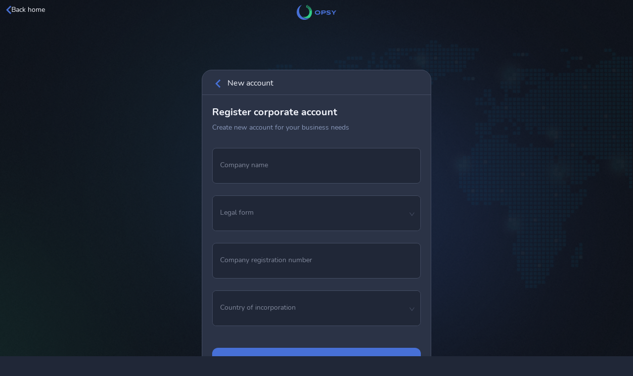

--- FILE ---
content_type: text/html
request_url: https://business.weopsy.com/register
body_size: 746
content:
<!doctype html><html lang=""><head><meta charset="utf-8"/><meta http-equiv="X-UA-Compatible" content="IE=edge"/><meta name="viewport" content="width=device-width,initial-scale=1,maximum-scale=1"/><meta property="og:title" content="OPSY"><meta property="og:url" content="https://weopsy.com/"><link rel="icon" href="/favicon.ico"/><link rel="apple-touch-icon" sizes="180x180" href="/apple-touch-icon.png"><link rel="icon" type="image/png" sizes="32x32" href="/favicon-32x32.png"><link rel="icon" type="image/png" sizes="16x16" href="/favicon-16x16.png"><link rel="preconnect" href="https://fonts.googleapis.com"/><link rel="preconnect" href="https://fonts.gstatic.com" crossorigin/><link href="https://unpkg.com/nprogress@0.2.0/nprogress.css" rel="stylesheet"/><meta http-equiv="Content-Security-Policy" content="script-src 'self' https://jsd-widget.atlassian.com/ https://www.google.com/recaptcha/ https://www.gstatic.com/recaptcha/ https://pagead2.googlesyndication.com/ https://www.googleadservices.com/ https://www.googletagmanager.com/"><title>OPSY</title><script defer="defer" src="/js/chunk-vendors.36c5075d.js" type="module"></script><script defer="defer" src="/js/app.4eaeb6c7.js" type="module"></script><link href="/chunk-vendors.css" rel="stylesheet"><link href="/app.css" rel="stylesheet"><script defer="defer" src="/js/chunk-vendors-legacy.011d74a5.js" nomodule></script><script defer="defer" src="/js/app-legacy.4ecb3e26.js" nomodule></script></head><body><noscript><strong>We're sorry but this app doesn't work properly without JavaScript enabled. Please enable it to continue.</strong></noscript><div id="app"></div><script data-jsd-embedded data-key="f9144a51-13cf-4695-a5df-07cfbcf1d5b8" data-base-url="https://jsd-widget.atlassian.com" src="https://jsd-widget.atlassian.com/assets/embed.js"></script><script defer src="https://static.cloudflareinsights.com/beacon.min.js/vcd15cbe7772f49c399c6a5babf22c1241717689176015" integrity="sha512-ZpsOmlRQV6y907TI0dKBHq9Md29nnaEIPlkf84rnaERnq6zvWvPUqr2ft8M1aS28oN72PdrCzSjY4U6VaAw1EQ==" data-cf-beacon='{"version":"2024.11.0","token":"c0066e677ba04cafbb31ce9c8777d43c","r":1,"server_timing":{"name":{"cfCacheStatus":true,"cfEdge":true,"cfExtPri":true,"cfL4":true,"cfOrigin":true,"cfSpeedBrain":true},"location_startswith":null}}' crossorigin="anonymous"></script>
</body></html>

--- FILE ---
content_type: text/css
request_url: https://business.weopsy.com/app.css
body_size: 8620
content:
.back-button{font-weight:600;text-transform:uppercase;display:inline-flex;margin-right:12px;justify-content:center;align-items:center;gap:.75rem;background-color:transparent;padding:0;border:2px solid transparent!important;box-shadow:none;height:unset;font-size:inherit}.back-button--mobile-text-only{margin-right:0}.back-button:active,.back-button:focus,.back-button:hover{background:transparent!important;border:2px solid transparent!important;box-shadow:none}.back-button__label{color:initial;text-transform:none;font-weight:400}.back-button__label--is-corp{color:#f4f6fd}.back-button__label--mobile-text-only{font-weight:400;color:#4770d6}[data-v-772a2ebe]:export{mobileScreen:576px;mobileScreenMax:575px;mediumScreen:768px;mediumScreenMax:767px;largeScreen:992px;largeScreenMax:991px}[data-v-772a2ebe]{font-family:Nunito,sans-serif}[data-v-772a2ebe]:export{white:#fff;black:#000;modalMaskColor:rgba(0,0,0,.25);separatorColor:#444d63;qrCodeColor:#fff;qrCodeBgColor:#2b3346;bodyBackground:#202737;accentColor:#4770d6}.non-authenticated-header[data-v-772a2ebe]{display:flex;align-items:center;justify-content:center;overflow:hidden;width:100%}.non-authenticated-header.ant-layout-header[data-v-772a2ebe]{background:inherit}.non-authenticated-header__back[data-v-772a2ebe]{position:absolute;left:0}.non-authenticated-header__logo[data-v-772a2ebe]{width:100px;height:50px}.grecaptcha-badge{visibility:hidden}.non-authenticated-layout-dark .ant-layout,.non-authenticated-layout-light .ant-layout{background:var(--72f5b2bc)}.non-authenticated-layout .ant-layout{min-height:100vh;background-size:cover}@media screen and (max-width:576px){.non-authenticated-layout .ant-layout{background:#2b3346}}.user-menu-popup__avatar{background-color:#4770d6;font-size:18px;font-weight:700;font-style:italic}.user-menu-popup__avatar .ant-avatar-string{left:40%}.user-menu-popup__icon{filter:invert(68%) sepia(10%) saturate(897%) hue-rotate(184deg) brightness(87%) contrast(93%)}.user-menu-popup__user-details-btn{height:50px;padding:0}.user-menu-popup--details-button__site-settings{color:#80889b}.user-menu-popup__details-btn__check-icon{position:absolute;bottom:0;right:0;margin-bottom:12px}.user-menu-popup__details-btn{height:50px}.user-menu-popup--details-user-icon img{height:24px;width:26px}.user-menu-popup--details-settings-icon{display:flex;flex-direction:column;justify-content:center;align-items:center}.user-menu-popup--details-settings-icon img{height:24px;width:26px}.user-menu-popup--details-logout-icon{display:flex;flex-direction:column;justify-content:center;align-items:center}.user-menu-popup--details-logout-icon img{height:24px;width:26px}.user-menu-popup--details-logout-icon .basic-button.ant-btn-icon-only{display:flex;flex-direction:column;justify-content:center;align-items:center;width:60px}.user-menu-popup--details-logout-icon .basic-button.ant-btn-icon-only svg.anticon-spin{height:50px;width:26px}.user-menu-popup--details-button--col-2{display:flex;flex-direction:column;justify-content:center;align-items:center}.user-menu-popup--details-button--col-2 img{height:24px;width:26px}.user-menu-popup--details-button__fullname{height:16px;line-height:16px;font-weight:700;font-size:13px;color:#f4f6fd;text-align:left}.user-menu-popup--details-button__number{font-size:13px;color:#444d63;height:30px;text-align:left}[data-v-637cfb0c]:export{mobileScreen:576px;mobileScreenMax:575px;mediumScreen:768px;mediumScreenMax:767px;largeScreen:992px;largeScreenMax:991px}[data-v-637cfb0c]{font-family:Nunito,sans-serif}[data-v-637cfb0c]:export{white:#fff;black:#000;modalMaskColor:rgba(0,0,0,.25);separatorColor:#444d63;qrCodeColor:#fff;qrCodeBgColor:#2b3346;bodyBackground:#202737;accentColor:#4770d6}.authenticated-header[data-v-637cfb0c]{display:flex;justify-content:flex-end;align-items:center;position:fixed;overflow:hidden;width:100%;position:absolute;right:0;padding:0}.ant-layout-header[data-v-637cfb0c]{background:#202737;border-bottom:1px solid #444d63}.mobile-header[data-v-637cfb0c]{height:65px;position:fixed;z-index:2;width:100%;letter-spacing:normal}.mobile-header .sidebar-toggle[data-v-637cfb0c]{font-size:x-large;padding-top:20px}.mobile-header__title[data-v-637cfb0c]{letter-spacing:normal}@media screen and (max-width:768px){.mobile-header[data-v-637cfb0c]{display:flex;max-width:100vw}.mobile-logo[data-v-637cfb0c]{height:38px}.ant-layout-header[data-v-637cfb0c]{box-shadow:none!important;padding:0 20px}}.sidebar{width:100%;height:100%}.sidebar>.sidebar-desktop,.sidebar>.sidebar-mobile{display:flex;flex-direction:column;height:100%}.sidebar .ant-menu{background-color:#2b3346;flex:auto;overflow-y:auto}.sidebar .ant-menu:not(.ant-menu-horizontal) .ant-menu-item-selected{background-color:transparent}.sidebar .ant-menu-root{border-right:1px solid #444d63}.sidebar .ant-menu-item{padding:0 12px!important}.sidebar .ant-menu-item:focus>span,.sidebar .ant-menu-item:hover>span{background-color:#444d63;border-radius:6px}.sidebar .ant-menu-item>span{padding-left:12px}.sidebar .ant-menu-item>span>a>img{filter:invert(41%) sepia(54%) saturate(337%) hue-rotate(184deg) brightness(96%) contrast(93%)}.sidebar .ant-menu-item>span>a>span{margin-left:12px}.sidebar .ant-menu-inline-collapsed{text-align:center}.sidebar .ant-menu-inline-collapsed .ant-menu-item>span{padding:12px;border-radius:6px}.sidebar .ant-menu-dark .ant-menu-item>span>a{color:#8a99bb!important}.sidebar .ant-menu-dark .ant-menu-item-selected>span{background-color:#444d63;border-radius:6px}.sidebar .ant-menu-dark .ant-menu-item-selected>span>a{color:#fff!important}.sidebar .ant-menu-dark .ant-menu-item-selected>span>a .sidebar-menu-item__route-icon{filter:invert(36%) sepia(95%) saturate(635%) hue-rotate(190deg) brightness(96%) contrast(83%)}.sidebar .ant-menu-dark .ant-menu-item-disabled:hover>span{background-color:transparent}.sidebar .ant-menu-dark .ant-menu-item-disabled>span>a{color:#444d63!important;opacity:unset}.sidebar__brand-logo{margin:24px 0 0 24px;max-width:90px}.sidebar__brand-logo img{height:30px}.sidebar__brand-logo-only{height:4vh;margin-bottom:1em}@media screen and (max-width:768px){.sidebar-mobile{overflow:hidden;display:flex;flex-direction:column;justify-content:flex-start;align-items:stretch}.sidebar-mobile .ant-menu{flex-grow:1}.sidebar-mobile__user-actions{min-height:75px;min-width:100%}.sidebar-mobile__user-actions .sidebar-menu-item__avatar{background-color:#4770d6;font-size:18px;font-weight:700;font-style:italic}.sidebar-mobile__user-actions .sidebar-menu-item__avatar .ant-avatar-string{left:40%}.sidebar-mobile__user-actions .user-description{line-height:0px}.sidebar-mobile__user-actions .user-description .user-name{line-height:18px;font-weight:700;font-size:13px}.sidebar-mobile__user-actions .user-description .user-name:after{content:"\a";white-space:pre}.sidebar-mobile__user-actions .user-description .user-email{line-height:18px;word-wrap:break-word;color:#8a99bb}.sidebar-mobile__user-actions .logout-text{line-height:18px;font-weight:700;color:#8a99bb!important}}.sidebar-mobile__user-actions{padding:1rem 0 .5rem;border-top:1px solid #444d63;display:none;flex:none}@media screen and (max-width:768px){.sidebar-mobile__user-actions{display:block}}.sidebar-menu-item:not(:last-child){margin-bottom:8px}.sidebar-menu-item--block{display:block}.sidebar-menu-item__multi-content{display:flex;align-items:stretch;width:100%;padding:0 24px;gap:12px;min-height:40px}.sidebar-menu-item__multi-content__text{flex:auto;color:#8a99bb;text-align:left;padding:9px 0}.sidebar-menu-item__multi-content__text--profile{padding:0}.sidebar-menu-item__multi-content__icon-wrapper{min-width:32px;display:flex;justify-content:center;align-items:flex-start;padding:10px 0}.sidebar-menu-item__multi-content__icon-wrapper--avatar{padding:4px 0}.sidebar-menu-item__multi-content__icon{height:20px;width:20px;filter:invert(41%) sepia(54%) saturate(337%) hue-rotate(184deg) brightness(96%) contrast(93%)}.sidebar-menu-item__multi-content__profile-arrow{padding:13px 0;display:flex;align-items:center}.authenticated-layout__custom-sider-wrapper{height:100%;background-color:#2b3346;border-right:1px solid #444d63;display:flex;flex-direction:column;justify-content:stretch;align-items:stretch}.authenticated-layout__custom-sider-wrapper .sidebar{flex:auto;height:auto;min-height:unset;overflow:auto}.authenticated-layout__custom-sider-wrapper .sidebar .ant-menu-root{border-right:0}.authenticated-layout__custom-sider-wrapper__trigger{height:auto;padding:2rem 1rem;width:79px;display:flex;justify-content:center;align-items:center;flex:none}.authenticated-layout__custom-sider-wrapper__trigger__icon{font-size:20px;transition:transform .2s ease-in}.authenticated-layout__custom-sider-wrapper__trigger__icon.icon-reversed{transform:rotate(180deg)}.authenticated-layout .ant-layout-sider,.authenticated-layout .ant-layout-sider-trigger{border-right:1px solid #444d63;background-color:#2b3346}.authenticated-layout .ant-layout-sider{z-index:1}.authenticated-layout .ant-layout-sider .ant-menu-inline .ant-menu-item,.authenticated-layout .ant-layout-sider .ant-menu-vertical .ant-menu-item{height:42px}.authenticated-layout .ant-layout-sider-children{width:inherit;position:fixed}.authenticated-layout .ant-layout-sider-trigger{height:60px;line-height:80px;text-align:left}.authenticated-layout .ant-layout-sider-trigger .anticon svg{width:19px;height:30px;margin-left:30px}.authenticated-layout .ant-layout-content{margin-top:50px;min-height:calc(100vh - 50px)}@media screen and (max-width:768px){.authenticated-layout .ant-layout-has-sider{overflow:hidden}.authenticated-layout .ant-layout-sider{margin-top:65px;z-index:0}.authenticated-layout .ant-layout-content{margin-top:65px;min-height:calc(100vh - 50px)}.authenticated-layout.mobile-layout{overflow-y:auto;overflow-x:hidden}.authenticated-layout.mobile-layout .mobile-sider{touch-action:none;overflow:hidden;z-index:1;width:100vw}.authenticated-layout.mobile-layout .mobile-sider .ant-layout-sider-children{max-height:calc(100vh - 65px)}}.update-info-modal{width:500px}.update-info-modal .ant-modal-content{background-color:#202737;box-shadow:unset}.update-info-modal .ant-modal-content .ant-modal-header{background-color:#202737}.update-info-modal .basic-button{width:clamp(260px,50vw,360px);min-width:unset}@font-face{font-family:Nunito;font-style:normal;font-display:swap;font-weight:700;src:url(/fonts/Nunito-Bold.5d53bcb8.ttf) format("truetype")}@font-face{font-family:Nunito;font-style:normal;font-display:swap;font-weight:400;src:url(/fonts/Nunito-Regular.356cf140.ttf) format("truetype")}@font-face{font-family:Nunito;font-style:normal;font-display:swap;font-weight:600;src:url(/fonts/Nunito-SemiBold.a42bbd27.ttf) format("truetype")}*{font-family:Nunito,sans-serif}:export{white:#fff;black:#000;modalMaskColor:rgba(0,0,0,.25);separatorColor:#444d63;qrCodeColor:#fff;qrCodeBgColor:#2b3346;bodyBackground:#202737;accentColor:#4770d6}.w-0{width:0!important}.w-25{width:25%!important}.w-50{width:50%!important}.w-60{width:60%!important}.w-70{width:70%!important}.w-80{width:80%!important}.w-100{width:100%!important}.h-0{height:0%!important}.h-25{height:25%!important}.h-50{height:50%!important}.h-60{height:60%!important}.h-70{height:70%!important}.h-80{height:80%!important}.h-100{height:100%!important}.cursor-pointer{cursor:pointer}.vertical-middle{vertical-align:middle}.direction-column{flex-direction:column}.direction-column-reverse{flex-direction:column-reverse}.direction-row{flex-direction:row}.direction-row-reverse{flex-direction:row-reverse}.flex-no-wrap{flex-wrap:nowrap}.mt-0{margin-top:0!important}.pt-0{padding-top:0!important}.mb-0{margin-bottom:0!important}.pb-0{padding-bottom:0!important}.ml-0{margin-left:0!important}.pl-0{padding-left:0!important}.mr-0{margin-right:0!important}.pr-0{padding-right:0!important}.mx-0{margin-left:0!important;margin-right:0!important}.my-0{margin-top:0!important;margin-bottom:0!important}.px-0{padding-left:0!important;padding-right:0!important}.py-0{padding-top:0!important;padding-bottom:0!important}.ma-0{margin:0!important}.pa-0{padding:0!important}.mt-4{margin-top:4px!important}.pt-4{padding-top:4px!important}.mb-4{margin-bottom:4px!important}.pb-4{padding-bottom:4px!important}.ml-4{margin-left:4px!important}.pl-4{padding-left:4px!important}.mr-4{margin-right:4px!important}.pr-4{padding-right:4px!important}.mx-4{margin-left:4px!important;margin-right:4px!important}.my-4{margin-top:4px!important;margin-bottom:4px!important}.px-4{padding-left:4px!important;padding-right:4px!important}.py-4{padding-top:4px!important;padding-bottom:4px!important}.ma-4{margin:4px!important}.pa-4{padding:4px!important}.mt-5{margin-top:5px!important}.pt-5{padding-top:5px!important}.mb-5{margin-bottom:5px!important}.pb-5{padding-bottom:5px!important}.ml-5{margin-left:5px!important}.pl-5{padding-left:5px!important}.mr-5{margin-right:5px!important}.pr-5{padding-right:5px!important}.mx-5{margin-left:5px!important;margin-right:5px!important}.my-5{margin-top:5px!important;margin-bottom:5px!important}.px-5{padding-left:5px!important;padding-right:5px!important}.py-5{padding-top:5px!important;padding-bottom:5px!important}.ma-5{margin:5px!important}.pa-5{padding:5px!important}.mt-8{margin-top:8px!important}.pt-8{padding-top:8px!important}.mb-8{margin-bottom:8px!important}.pb-8{padding-bottom:8px!important}.ml-8{margin-left:8px!important}.pl-8{padding-left:8px!important}.mr-8{margin-right:8px!important}.pr-8{padding-right:8px!important}.mx-8{margin-left:8px!important;margin-right:8px!important}.my-8{margin-top:8px!important;margin-bottom:8px!important}.px-8{padding-left:8px!important;padding-right:8px!important}.py-8{padding-top:8px!important;padding-bottom:8px!important}.ma-8{margin:8px!important}.pa-8{padding:8px!important}.mt-9{margin-top:9px!important}.pt-9{padding-top:9px!important}.mb-9{margin-bottom:9px!important}.pb-9{padding-bottom:9px!important}.ml-9{margin-left:9px!important}.pl-9{padding-left:9px!important}.mr-9{margin-right:9px!important}.pr-9{padding-right:9px!important}.mx-9{margin-left:9px!important;margin-right:9px!important}.my-9{margin-top:9px!important;margin-bottom:9px!important}.px-9{padding-left:9px!important;padding-right:9px!important}.py-9{padding-top:9px!important;padding-bottom:9px!important}.ma-9{margin:9px!important}.pa-9{padding:9px!important}.mt-10{margin-top:10px!important}.pt-10{padding-top:10px!important}.mb-10{margin-bottom:10px!important}.pb-10{padding-bottom:10px!important}.ml-10{margin-left:10px!important}.pl-10{padding-left:10px!important}.mr-10{margin-right:10px!important}.pr-10{padding-right:10px!important}.mx-10{margin-left:10px!important;margin-right:10px!important}.my-10{margin-top:10px!important;margin-bottom:10px!important}.px-10{padding-left:10px!important;padding-right:10px!important}.py-10{padding-top:10px!important;padding-bottom:10px!important}.ma-10{margin:10px!important}.pa-10{padding:10px!important}.mt-15{margin-top:15px!important}.pt-15{padding-top:15px!important}.mb-15{margin-bottom:15px!important}.pb-15{padding-bottom:15px!important}.ml-15{margin-left:15px!important}.pl-15{padding-left:15px!important}.mr-15{margin-right:15px!important}.pr-15{padding-right:15px!important}.mx-15{margin-left:15px!important;margin-right:15px!important}.my-15{margin-top:15px!important;margin-bottom:15px!important}.px-15{padding-left:15px!important;padding-right:15px!important}.py-15{padding-top:15px!important;padding-bottom:15px!important}.ma-15{margin:15px!important}.pa-15{padding:15px!important}.mt-16{margin-top:16px!important}.pt-16{padding-top:16px!important}.mb-16{margin-bottom:16px!important}.pb-16{padding-bottom:16px!important}.ml-16{margin-left:16px!important}.pl-16{padding-left:16px!important}.mr-16{margin-right:16px!important}.pr-16{padding-right:16px!important}.mx-16{margin-left:16px!important;margin-right:16px!important}.my-16{margin-top:16px!important;margin-bottom:16px!important}.px-16{padding-left:16px!important;padding-right:16px!important}.py-16{padding-top:16px!important;padding-bottom:16px!important}.ma-16{margin:16px!important}.pa-16{padding:16px!important}.mt-17{margin-top:17px!important}.pt-17{padding-top:17px!important}.mb-17{margin-bottom:17px!important}.pb-17{padding-bottom:17px!important}.ml-17{margin-left:17px!important}.pl-17{padding-left:17px!important}.mr-17{margin-right:17px!important}.pr-17{padding-right:17px!important}.mx-17{margin-left:17px!important;margin-right:17px!important}.my-17{margin-top:17px!important;margin-bottom:17px!important}.px-17{padding-left:17px!important;padding-right:17px!important}.py-17{padding-top:17px!important;padding-bottom:17px!important}.ma-17{margin:17px!important}.pa-17{padding:17px!important}.mt-19{margin-top:19px!important}.pt-19{padding-top:19px!important}.mb-19{margin-bottom:19px!important}.pb-19{padding-bottom:19px!important}.ml-19{margin-left:19px!important}.pl-19{padding-left:19px!important}.mr-19{margin-right:19px!important}.pr-19{padding-right:19px!important}.mx-19{margin-left:19px!important;margin-right:19px!important}.my-19{margin-top:19px!important;margin-bottom:19px!important}.px-19{padding-left:19px!important;padding-right:19px!important}.py-19{padding-top:19px!important;padding-bottom:19px!important}.ma-19{margin:19px!important}.pa-19{padding:19px!important}.mt-20{margin-top:20px!important}.pt-20{padding-top:20px!important}.mb-20{margin-bottom:20px!important}.pb-20{padding-bottom:20px!important}.ml-20{margin-left:20px!important}.pl-20{padding-left:20px!important}.mr-20{margin-right:20px!important}.pr-20{padding-right:20px!important}.mx-20{margin-left:20px!important;margin-right:20px!important}.my-20{margin-top:20px!important;margin-bottom:20px!important}.px-20{padding-left:20px!important;padding-right:20px!important}.py-20{padding-top:20px!important;padding-bottom:20px!important}.ma-20{margin:20px!important}.pa-20{padding:20px!important}.mt-22{margin-top:22px!important}.pt-22{padding-top:22px!important}.mb-22{margin-bottom:22px!important}.pb-22{padding-bottom:22px!important}.ml-22{margin-left:22px!important}.pl-22{padding-left:22px!important}.mr-22{margin-right:22px!important}.pr-22{padding-right:22px!important}.mx-22{margin-left:22px!important;margin-right:22px!important}.my-22{margin-top:22px!important;margin-bottom:22px!important}.px-22{padding-left:22px!important;padding-right:22px!important}.py-22{padding-top:22px!important;padding-bottom:22px!important}.ma-22{margin:22px!important}.pa-22{padding:22px!important}.mt-24{margin-top:24px!important}.pt-24{padding-top:24px!important}.mb-24{margin-bottom:24px!important}.pb-24{padding-bottom:24px!important}.ml-24{margin-left:24px!important}.pl-24{padding-left:24px!important}.mr-24{margin-right:24px!important}.pr-24{padding-right:24px!important}.mx-24{margin-left:24px!important;margin-right:24px!important}.my-24{margin-top:24px!important;margin-bottom:24px!important}.px-24{padding-left:24px!important;padding-right:24px!important}.py-24{padding-top:24px!important;padding-bottom:24px!important}.ma-24{margin:24px!important}.pa-24{padding:24px!important}.mt-25{margin-top:25px!important}.pt-25{padding-top:25px!important}.mb-25{margin-bottom:25px!important}.pb-25{padding-bottom:25px!important}.ml-25{margin-left:25px!important}.pl-25{padding-left:25px!important}.mr-25{margin-right:25px!important}.pr-25{padding-right:25px!important}.mx-25{margin-left:25px!important;margin-right:25px!important}.my-25{margin-top:25px!important;margin-bottom:25px!important}.px-25{padding-left:25px!important;padding-right:25px!important}.py-25{padding-top:25px!important;padding-bottom:25px!important}.ma-25{margin:25px!important}.pa-25{padding:25px!important}.mt-29{margin-top:29px!important}.pt-29{padding-top:29px!important}.mb-29{margin-bottom:29px!important}.pb-29{padding-bottom:29px!important}.ml-29{margin-left:29px!important}.pl-29{padding-left:29px!important}.mr-29{margin-right:29px!important}.pr-29{padding-right:29px!important}.mx-29{margin-left:29px!important;margin-right:29px!important}.my-29{margin-top:29px!important;margin-bottom:29px!important}.px-29{padding-left:29px!important;padding-right:29px!important}.py-29{padding-top:29px!important;padding-bottom:29px!important}.ma-29{margin:29px!important}.pa-29{padding:29px!important}.mt-30{margin-top:30px!important}.pt-30{padding-top:30px!important}.mb-30{margin-bottom:30px!important}.pb-30{padding-bottom:30px!important}.ml-30{margin-left:30px!important}.pl-30{padding-left:30px!important}.mr-30{margin-right:30px!important}.pr-30{padding-right:30px!important}.mx-30{margin-left:30px!important;margin-right:30px!important}.my-30{margin-top:30px!important;margin-bottom:30px!important}.px-30{padding-left:30px!important;padding-right:30px!important}.py-30{padding-top:30px!important;padding-bottom:30px!important}.ma-30{margin:30px!important}.pa-30{padding:30px!important}.mt-32{margin-top:32px!important}.pt-32{padding-top:32px!important}.mb-32{margin-bottom:32px!important}.pb-32{padding-bottom:32px!important}.ml-32{margin-left:32px!important}.pl-32{padding-left:32px!important}.mr-32{margin-right:32px!important}.pr-32{padding-right:32px!important}.mx-32{margin-left:32px!important;margin-right:32px!important}.my-32{margin-top:32px!important;margin-bottom:32px!important}.px-32{padding-left:32px!important;padding-right:32px!important}.py-32{padding-top:32px!important;padding-bottom:32px!important}.ma-32{margin:32px!important}.pa-32{padding:32px!important}.mt-35{margin-top:35px!important}.pt-35{padding-top:35px!important}.mb-35{margin-bottom:35px!important}.pb-35{padding-bottom:35px!important}.ml-35{margin-left:35px!important}.pl-35{padding-left:35px!important}.mr-35{margin-right:35px!important}.pr-35{padding-right:35px!important}.mx-35{margin-left:35px!important;margin-right:35px!important}.my-35{margin-top:35px!important;margin-bottom:35px!important}.px-35{padding-left:35px!important;padding-right:35px!important}.py-35{padding-top:35px!important;padding-bottom:35px!important}.ma-35{margin:35px!important}.pa-35{padding:35px!important}.mt-40{margin-top:40px!important}.pt-40{padding-top:40px!important}.mb-40{margin-bottom:40px!important}.pb-40{padding-bottom:40px!important}.ml-40{margin-left:40px!important}.pl-40{padding-left:40px!important}.mr-40{margin-right:40px!important}.pr-40{padding-right:40px!important}.mx-40{margin-left:40px!important;margin-right:40px!important}.my-40{margin-top:40px!important;margin-bottom:40px!important}.px-40{padding-left:40px!important;padding-right:40px!important}.py-40{padding-top:40px!important;padding-bottom:40px!important}.ma-40{margin:40px!important}.pa-40{padding:40px!important}.mt-45{margin-top:45px!important}.pt-45{padding-top:45px!important}.mb-45{margin-bottom:45px!important}.pb-45{padding-bottom:45px!important}.ml-45{margin-left:45px!important}.pl-45{padding-left:45px!important}.mr-45{margin-right:45px!important}.pr-45{padding-right:45px!important}.mx-45{margin-left:45px!important;margin-right:45px!important}.my-45{margin-top:45px!important;margin-bottom:45px!important}.px-45{padding-left:45px!important;padding-right:45px!important}.py-45{padding-top:45px!important;padding-bottom:45px!important}.ma-45{margin:45px!important}.pa-45{padding:45px!important}.mt-50{margin-top:50px!important}.pt-50{padding-top:50px!important}.mb-50{margin-bottom:50px!important}.pb-50{padding-bottom:50px!important}.ml-50{margin-left:50px!important}.pl-50{padding-left:50px!important}.mr-50{margin-right:50px!important}.pr-50{padding-right:50px!important}.mx-50{margin-left:50px!important;margin-right:50px!important}.my-50{margin-top:50px!important;margin-bottom:50px!important}.px-50{padding-left:50px!important;padding-right:50px!important}.py-50{padding-top:50px!important;padding-bottom:50px!important}.ma-50{margin:50px!important}.pa-50{padding:50px!important}.mt-55{margin-top:55px!important}.pt-55{padding-top:55px!important}.mb-55{margin-bottom:55px!important}.pb-55{padding-bottom:55px!important}.ml-55{margin-left:55px!important}.pl-55{padding-left:55px!important}.mr-55{margin-right:55px!important}.pr-55{padding-right:55px!important}.mx-55{margin-left:55px!important;margin-right:55px!important}.my-55{margin-top:55px!important;margin-bottom:55px!important}.px-55{padding-left:55px!important;padding-right:55px!important}.py-55{padding-top:55px!important;padding-bottom:55px!important}.ma-55{margin:55px!important}.pa-55{padding:55px!important}.mt-60{margin-top:60px!important}.pt-60{padding-top:60px!important}.mb-60{margin-bottom:60px!important}.pb-60{padding-bottom:60px!important}.ml-60{margin-left:60px!important}.pl-60{padding-left:60px!important}.mr-60{margin-right:60px!important}.pr-60{padding-right:60px!important}.mx-60{margin-left:60px!important;margin-right:60px!important}.my-60{margin-top:60px!important;margin-bottom:60px!important}.px-60{padding-left:60px!important;padding-right:60px!important}.py-60{padding-top:60px!important;padding-bottom:60px!important}.ma-60{margin:60px!important}.pa-60{padding:60px!important}.mt-64{margin-top:64px!important}.pt-64{padding-top:64px!important}.mb-64{margin-bottom:64px!important}.pb-64{padding-bottom:64px!important}.ml-64{margin-left:64px!important}.pl-64{padding-left:64px!important}.mr-64{margin-right:64px!important}.pr-64{padding-right:64px!important}.mx-64{margin-left:64px!important;margin-right:64px!important}.my-64{margin-top:64px!important;margin-bottom:64px!important}.px-64{padding-left:64px!important;padding-right:64px!important}.py-64{padding-top:64px!important;padding-bottom:64px!important}.ma-64{margin:64px!important}.pa-64{padding:64px!important}.mt-80{margin-top:80px!important}.pt-80{padding-top:80px!important}.mb-80{margin-bottom:80px!important}.pb-80{padding-bottom:80px!important}.ml-80{margin-left:80px!important}.pl-80{padding-left:80px!important}.mr-80{margin-right:80px!important}.pr-80{padding-right:80px!important}.mx-80{margin-left:80px!important;margin-right:80px!important}.my-80{margin-top:80px!important;margin-bottom:80px!important}.px-80{padding-left:80px!important;padding-right:80px!important}.py-80{padding-top:80px!important;padding-bottom:80px!important}.ma-80{margin:80px!important}.pa-80{padding:80px!important}.mt-88{margin-top:88px!important}.pt-88{padding-top:88px!important}.mb-88{margin-bottom:88px!important}.pb-88{padding-bottom:88px!important}.ml-88{margin-left:88px!important}.pl-88{padding-left:88px!important}.mr-88{margin-right:88px!important}.pr-88{padding-right:88px!important}.mx-88{margin-left:88px!important;margin-right:88px!important}.my-88{margin-top:88px!important;margin-bottom:88px!important}.px-88{padding-left:88px!important;padding-right:88px!important}.py-88{padding-top:88px!important;padding-bottom:88px!important}.ma-88{margin:88px!important}.pa-88{padding:88px!important}.mt-100{margin-top:100px!important}.pt-100{padding-top:100px!important}.mb-100{margin-bottom:100px!important}.pb-100{padding-bottom:100px!important}.ml-100{margin-left:100px!important}.pl-100{padding-left:100px!important}.mr-100{margin-right:100px!important}.pr-100{padding-right:100px!important}.mx-100{margin-left:100px!important;margin-right:100px!important}.my-100{margin-top:100px!important;margin-bottom:100px!important}.px-100{padding-left:100px!important;padding-right:100px!important}.py-100{padding-top:100px!important;padding-bottom:100px!important}.ma-100{margin:100px!important}.pa-100{padding:100px!important}.mt-122{margin-top:122px!important}.pt-122{padding-top:122px!important}.mb-122{margin-bottom:122px!important}.pb-122{padding-bottom:122px!important}.ml-122{margin-left:122px!important}.pl-122{padding-left:122px!important}.mr-122{margin-right:122px!important}.pr-122{padding-right:122px!important}.mx-122{margin-left:122px!important;margin-right:122px!important}.my-122{margin-top:122px!important;margin-bottom:122px!important}.px-122{padding-left:122px!important;padding-right:122px!important}.py-122{padding-top:122px!important;padding-bottom:122px!important}.ma-122{margin:122px!important}.pa-122{padding:122px!important}.mt-150{margin-top:150px!important}.pt-150{padding-top:150px!important}.mb-150{margin-bottom:150px!important}.pb-150{padding-bottom:150px!important}.ml-150{margin-left:150px!important}.pl-150{padding-left:150px!important}.mr-150{margin-right:150px!important}.pr-150{padding-right:150px!important}.mx-150{margin-left:150px!important;margin-right:150px!important}.my-150{margin-top:150px!important;margin-bottom:150px!important}.px-150{padding-left:150px!important;padding-right:150px!important}.py-150{padding-top:150px!important;padding-bottom:150px!important}.ma-150{margin:150px!important}.pa-150{padding:150px!important}.mt-190{margin-top:190px!important}.pt-190{padding-top:190px!important}.mb-190{margin-bottom:190px!important}.pb-190{padding-bottom:190px!important}.ml-190{margin-left:190px!important}.pl-190{padding-left:190px!important}.mr-190{margin-right:190px!important}.pr-190{padding-right:190px!important}.mx-190{margin-left:190px!important;margin-right:190px!important}.my-190{margin-top:190px!important;margin-bottom:190px!important}.px-190{padding-left:190px!important;padding-right:190px!important}.py-190{padding-top:190px!important;padding-bottom:190px!important}.ma-190{margin:190px!important}.pa-190{padding:190px!important}.mt-200{margin-top:200px!important}.pt-200{padding-top:200px!important}.mb-200{margin-bottom:200px!important}.pb-200{padding-bottom:200px!important}.ml-200{margin-left:200px!important}.pl-200{padding-left:200px!important}.mr-200{margin-right:200px!important}.pr-200{padding-right:200px!important}.mx-200{margin-left:200px!important;margin-right:200px!important}.my-200{margin-top:200px!important;margin-bottom:200px!important}.px-200{padding-left:200px!important;padding-right:200px!important}.py-200{padding-top:200px!important;padding-bottom:200px!important}.ma-200{margin:200px!important}.pa-200{padding:200px!important}.d-invisible{visibility:hidden}.d-invisible-collapsed,.d-invisible-collapsed *{visibility:hidden;width:0;height:0;position:absolute;margin:0;padding:0}.color-invert{filter:invert(100%)}.block{display:block}.inline{display:inline}.text-cut{white-space:nowrap;overflow:hidden;text-overflow:ellipsis}.text-center{text-align:center}.text-right{text-align:right}.text-left{text-align:left}.break-word{word-break:break-word}.uppercase{text-transform:uppercase}.capitalize{text-transform:capitalize}.capitalize-first-letter{text-transform:none}.capitalize-first-letter:first-letter{text-transform:uppercase}.flex-1{flex:1 1 0%}.flex{display:flex}.flex-row{flex-direction:row}.flex-col{flex-direction:column}.font-bold{font-weight:700}.justify-center{justify-content:center}.justify-between{justify-content:space-between}.content-center{align-content:center}.items-start{align-items:flex-start}.items-center{align-items:center}.self-center{align-self:center}.whitespace-pre-wrap{white-space:pre-wrap}.whitespace-normal{white-space:normal}.justify-start{justify-content:flex-start}.justify-end{justify-content:flex-end}.grow{flex-grow:1}.underline{text-decoration:underline}.heading-less{font-size:14px!important;color:#8a99bb!important;font-weight:400!important}.text-color-less{color:#8a99bb}@media screen and (max-width:479px){.ant-notification{margin-right:calc((100vw - min(384px,100vw - 32px))/2)}}.form-input-hide-label .ant-col.ant-form-item-label{visibility:hidden}input:-webkit-autofill,input:-webkit-autofill:focus,input:-webkit-autofill:hover{-webkit-text-fill-color:#f4f6fd!important;box-shadow:none;-webkit-box-shadow:inset 0 0 0 1000px #202737!important;-webkit-transition:background-color 1000s ease-in-out 1000s!important;transition:background-color 1000s ease-in-out 1000s!important}input[type=number]::-webkit-inner-spin-button,input[type=number]::-webkit-outer-spin-button{-webkit-appearance:none}input[type=number]{-moz-appearance:textfield}.ant-input-affix-wrapper,.ant-select:not(.ant-select-customize-input),:not(.ant-input-affix-wrapper)>.ant-input{border-style:solid;border-width:1px;border-radius:8px;background-color:#202737;color:#f4f6fd;border-color:#444d63;padding:24px 16px;font-size:14px}.ant-input-affix-wrapper .ant-input,.ant-select:not(.ant-select-customize-input) .ant-input,:not(.ant-input-affix-wrapper)>.ant-input .ant-input{font-size:14px}.ant-input-affix-wrapper .ant-input~label,.ant-select:not(.ant-select-customize-input) .ant-input~label,:not(.ant-input-affix-wrapper)>.ant-input .ant-input~label{font-size:12px;color:#80889b}.ant-input-affix-wrapper:hover,.ant-select:not(.ant-select-customize-input):hover,:not(.ant-input-affix-wrapper)>.ant-input:hover{border-color:#4770d6}.ant-select.ant-select-disabled:not(.ant-select-customize-input),.ant-select:not(.ant-select-customize-input){width:100%;height:100%;padding-top:19px;padding-bottom:19px}.ant-select.ant-select-disabled:not(.ant-select-customize-input):not(.ant-select-multiple),.ant-select:not(.ant-select-customize-input):not(.ant-select-multiple){padding-left:0;padding-right:0}.ant-select.ant-select-disabled:not(.ant-select-customize-input)>.ant-select-selector,.ant-select:not(.ant-select-customize-input)>.ant-select-selector{background-color:inherit;border:none;padding:0}.ant-select.ant-select-disabled:not(.ant-select-customize-input)>.ant-select-selector>.ant-select-selection-search,.ant-select:not(.ant-select-customize-input)>.ant-select-selector>.ant-select-selection-search{left:16px;right:16px}.ant-select.ant-select-disabled:not(.ant-select-customize-input)>.ant-select-selector>.ant-select-selection-item,.ant-select:not(.ant-select-customize-input)>.ant-select-selector>.ant-select-selection-item{padding-left:16px;padding-right:28px}.ant-select.ant-select-disabled:not(.ant-select-customize-input).ant-select-focused>.ant-select-selector,.ant-select:not(.ant-select-customize-input).ant-select-focused>.ant-select-selector{box-shadow:none!important}.ant-select.ant-select-disabled:not(.ant-select-customize-input).ant-select-no-padding,.ant-select:not(.ant-select-customize-input).ant-select-no-padding{padding-top:0;padding-bottom:0}.ant-select.ant-select-disabled:not(.ant-select-customize-input).ant-select-no-padding>.ant-select-selector,.ant-select:not(.ant-select-customize-input).ant-select-no-padding>.ant-select-selector{height:100%}.ant-select.ant-select-disabled:not(.ant-select-customize-input).ant-select-no-padding>.ant-select-selector>.ant-select-selection-search,.ant-select:not(.ant-select-customize-input).ant-select-no-padding>.ant-select-selector>.ant-select-selection-search{left:0;right:0}.ant-select.ant-select-disabled:not(.ant-select-customize-input).ant-select-no-padding>.ant-select-selector>.ant-select-selection-item,.ant-select:not(.ant-select-customize-input).ant-select-no-padding>.ant-select-selector>.ant-select-selection-item{padding-left:0;padding-right:0}.ant-select.ant-select-disabled:not(.ant-select-customize-input).ant-select-multiple .ant-select-selection-item,.ant-select:not(.ant-select-customize-input).ant-select-multiple .ant-select-selection-item{margin-top:8px}.ant-select.ant-select-disabled:not(.ant-select-customize-input).ant-select-multiple .ant-select-selector,.ant-select:not(.ant-select-customize-input).ant-select-multiple .ant-select-selector{background-color:inherit}.ant-form-item-has-error .ant-form-item-explain-error,.ant-form-item-has-error .ant-input-affix-wrapper{color:#c4421b}.ant-form-item-has-error .ant-input-affix-wrapper,.ant-form-item-has-error .ant-select:not(.ant-select-customize-input),.ant-form-item-has-error :not(.ant-input-affix-wrapper)>.ant-input{border-color:#c4421b}.ant-form-item-has-error .ant-input{color:#c4421b}.ant-input-affix-wrapper.ant-input-affix-wrapper-disabled,.ant-input-affix-wrapper.ant-input-affix-wrapper-disabled .ant-input-prefix,.ant-input-affix-wrapper.ant-input-affix-wrapper-disabled .ant-input-suffix,.ant-input-affix-wrapper.ant-input-affix-wrapper-disabled .ant-select-arrow,.ant-input-affix-wrapper.ant-input-affix-wrapper-disabled .ant-select-selection-item,.ant-input-affix-wrapper.ant-input-affix-wrapper-disabled .ant-select-selector,.ant-input.ant-input-disabled,.ant-input.ant-input-disabled .ant-input-prefix,.ant-input.ant-input-disabled .ant-input-suffix,.ant-input.ant-input-disabled .ant-select-arrow,.ant-input.ant-input-disabled .ant-select-selection-item,.ant-input.ant-input-disabled .ant-select-selector,.ant-select.ant-select-disabled:not(.ant-select-customize-input),.ant-select.ant-select-disabled:not(.ant-select-customize-input) .ant-input-prefix,.ant-select.ant-select-disabled:not(.ant-select-customize-input) .ant-input-suffix,.ant-select.ant-select-disabled:not(.ant-select-customize-input) .ant-select-arrow,.ant-select.ant-select-disabled:not(.ant-select-customize-input) .ant-select-selection-item,.ant-select.ant-select-disabled:not(.ant-select-customize-input) .ant-select-selector{color:#80889b;background-color:#444d63;border-radius:8px}.ant-input-affix-wrapper.ant-input-affix-wrapper-disabled:hover,.ant-input.ant-input-disabled:hover,.ant-select.ant-select-disabled:not(.ant-select-customize-input):hover{border-color:#444d63}.ant-input-affix-wrapper.ant-input-affix-wrapper-disabled:-webkit-autofill,.ant-input-affix-wrapper.ant-input-affix-wrapper-disabled:-webkit-autofill:focus,.ant-input-affix-wrapper.ant-input-affix-wrapper-disabled:-webkit-autofill:hover,.ant-input.ant-input-disabled:-webkit-autofill,.ant-input.ant-input-disabled:-webkit-autofill:focus,.ant-input.ant-input-disabled:-webkit-autofill:hover,.ant-select.ant-select-disabled:not(.ant-select-customize-input):-webkit-autofill,.ant-select.ant-select-disabled:not(.ant-select-customize-input):-webkit-autofill:focus,.ant-select.ant-select-disabled:not(.ant-select-customize-input):-webkit-autofill:hover{-webkit-text-fill-color:#80889b!important;box-shadow:none;-webkit-box-shadow:inset 0 0 0 1000px #444d63!important;border-radius:8px}.ant-checkbox.ant-checkbox-disabled+span,.ant-radio.ant-radio-disabled+span{color:#80889b!important}.ant-input:focus{box-shadow:none}.ant-input-affix-wrapper.ant-input-affix-wrapper-focused,.ant-input.ant-input-focused,.ant-select.ant-select-focused:not(.ant-select-customize-input){box-shadow:none;overflow:visible}.ant-calendar{border:1px solid #444d63}.ant-calendar .ant-calendar-footer{line-height:1.5}.ant-calendar .ant-calendar-today-btn{display:block;margin:8px}.ant-calendar .ant-calendar-today-btn-disabled{display:none!important}.ant-input-affix-wrapper-expanded-input.ant-input-affix-wrapper{position:relative;overflow:hidden}.ant-input-affix-wrapper-expanded-input.ant-input-affix-wrapper .ant-input{position:absolute;top:0;left:0;right:0;bottom:0;z-index:0;padding:24px 16px;border:none;border-radius:0}.ant-input-affix-wrapper-expanded-input.ant-input-affix-wrapper .ant-input-prefix+.ant-input{padding-left:calc(16px + 1em);padding-right:calc(16px + 3em)}.ant-input-affix-wrapper-expanded-input.ant-input-affix-wrapper .ant-input-prefix,.ant-input-affix-wrapper-expanded-input.ant-input-affix-wrapper .ant-input-suffix{z-index:1}.ant-input-affix-wrapper-expanded-input.ant-input-affix-wrapper .ant-input-suffix{position:absolute;right:16px;bottom:16px}.ant-input-affix-wrapper-expanded-input.ant-input-affix-wrapper .ant-input-suffix>*{position:relative}.animated-input-label-layout__input .ant-input-affix-wrapper-expanded-input.ant-input-affix-wrapper .ant-input{padding-top:32px;padding-bottom:16px}.ant-input-no-container.ant-input,.ant-input-no-container>.ant-input{border:none;background-color:inherit;padding:0}.ant-notification-notice{border:1px solid #444d63;box-shadow:unset}.jira-widget-opened{position:absolute!important;display:block!important;height:calc(100vh - 50px)!important;width:370px!important}@media screen and (max-width:992px){.jira-widget-opened{position:fixed!important;width:100%!important;height:100%!important}}.jira-widget-opened--searched{height:calc(100vh - 50px)!important;width:380px!important}@media screen and (max-width:992px){.jira-widget-opened--searched{width:100%!important;height:100%!important}}iframe#jsd-widget{display:none}.jira-widget-closed{display:none!important}.jira-widget-confirmed{height:calc(100vh - 50px)!important;width:370px!important}@media screen and (max-width:992px){.jira-widget-confirmed{width:100%!important;height:100%!important;background:inherit}}.form__error-message{line-height:1.1!important}.form__api-error{margin-bottom:4px}#cookieconsent__reopen{display:none!important}.update-phone-countdown{width:100%;background-color:rgba(196,66,27,.1);border:1px solid #c4421b;border-radius:4px}.update-phone-countdown .ant-statistic-content{color:#c4421b}.update-phone-countdown .ant-statistic-content-suffix{display:inline}::-webkit-scrollbar{width:5px}::-webkit-scrollbar-track{background:transparent}::-webkit-scrollbar-thumb{background:#dbdfea}::-webkit-scrollbar-thumb:vertical:hover{background:#1db56d}::-webkit-scrollbar-corner{background:#dbdfea}.ant-card-body{scrollbar-width:thin;scrollbar-color:#dbdfea transparent}.ant-card-body:focus,.ant-card-body:hover{scrollbar-color:#1db56d transparent}.fade-enter-active,.fade-leave-active{transition:opacity .3s ease-in-out}.fade-enter-from,.fade-leave-to{opacity:0}.cross-fade-enter-active,.cross-fade-leave-active{transition:opacity .3s ease-in-out}.cross-fade-enter-from,.cross-fade-leave-to{opacity:0;position:absolute;width:100%}.cross-fade-enter-to,.cross-fade-leave-from{opacity:1;position:absolute;width:100%}.slide-down-enter-from{padding:0;max-height:0;min-height:0;opacity:0}.slide-down-enter-active,.slide-down-move{overflow:hidden;transition:all .8s ease-in-out}.slide-down-enter-to,.slide-down-leave-from{max-height:100vh;min-height:unset;opacity:1}.slide-down-leave-active{overflow:hidden;transition:all .8s ease-in-out}.slide-down-leave-to{overflow:hidden}.slide-down-leave-to,.slide-down-short-enter-from{padding:0;max-height:0;min-height:0;opacity:0}.slide-down-short-enter-active{overflow:hidden;transition:all .3s ease-in-out}.slide-down-short-enter-to,.slide-down-short-leave-from{max-height:100vh;min-height:unset;opacity:1}.slide-down-short-leave-active{overflow:hidden;transition:all .3s ease-in-out}.slide-down-short-leave-to{overflow:hidden;padding:0;max-height:0;min-height:0;opacity:0}.slide-right-enter-from{padding:0;max-height:0;max-width:0;min-width:0;opacity:0}.slide-right-enter-active{overflow:hidden;transition:all .3s ease-in-out}.slide-right-enter-to,.slide-right-leave-from{max-width:100vw;max-height:100vh;min-width:unset;opacity:1}.slide-right-leave-active{overflow:hidden;transition:all .3s ease-in-out}.slide-right-leave-to{padding:0;max-width:0;max-height:0;min-width:0;opacity:0}.scale-enter-active,.scale-leave-active{overflow:hidden;transition:all .3s ease-in-out}.scale-enter-from,.scale-leave-to{opacity:0;transform:scale(.98)}:export{mobileScreen:576px;mobileScreenMax:575px;mediumScreen:768px;mediumScreenMax:767px;largeScreen:992px;largeScreenMax:991px}.ant-btn{border-radius:12px;text-transform:capitalize;font-size:14px;white-space:unset;line-height:1.3!important;background:transparent;color:#4770d6;box-shadow:none;border:2px solid transparent}.ant-btn:active,.ant-btn:hover{background:#202737;color:#4770d6;border-color:#202737}.ant-btn:focus{background:#202737;color:#4770d6;border-color:#4770d6}.ant-btn.ant-btn-primary{background:#4770d6;color:#fff;border:2px solid #4770d6}.ant-btn.ant-btn-primary:active,.ant-btn.ant-btn-primary:hover{background:linear-gradient(0deg,#325bc4,#325bc4),#4770d6;color:#fff;border-color:#4770d6}.ant-btn.ant-btn-primary:focus{background:#4770d6;color:#fff;border-color:#202737}.ant-btn.ant-btn-primary[disabled],.ant-btn.ant-btn-primary[disabled]:active,.ant-btn.ant-btn-primary[disabled]:focus,.ant-btn.ant-btn-primary[disabled]:hover{background:transparent;color:#8a99bb;border-color:transparent}.ant-btn.ant-btn-link{font-weight:400;background:transparent;border:2px solid transparent}.ant-btn.ant-btn-dangerous{color:#fff;background:#c4421b;border:2px solid #c4421b}.ant-btn.ant-btn-dangerous:active,.ant-btn.ant-btn-dangerous:hover{color:#fff;background:#c4421b;border-color:#c4421b}.ant-btn.ant-btn-dangerous:focus{color:#fff;background:#c4421b;border-color:#202737}.ant-btn.ant-btn-dangerous[disabled],.ant-btn.ant-btn-dangerous[disabled]:active,.ant-btn.ant-btn-dangerous[disabled]:focus,.ant-btn.ant-btn-dangerous[disabled]:hover{background:transparent;color:#8a99bb;border-color:transparent}.ant-btn.ant-btn-background-ghost{border-radius:12px;text-transform:capitalize;font-size:14px;box-shadow:none;color:#4770d6;border:2px solid transparent}.ant-btn.ant-btn-background-ghost:active,.ant-btn.ant-btn-background-ghost:hover{background:#202737!important;color:#4770d6;border-color:transparent}.ant-btn.ant-btn-background-ghost:focus{background:#202737!important;color:#4770d6;border-color:#4770d6}.ant-btn.ant-btn-background-ghost.ant-btn.ant-btn-primary{color:#4770d6;border:2px solid transparent}.ant-btn.ant-btn-background-ghost.ant-btn.ant-btn-primary:active,.ant-btn.ant-btn-background-ghost.ant-btn.ant-btn-primary:hover{background:#202737!important;color:#4770d6;border-color:transparent}.ant-btn.ant-btn-background-ghost.ant-btn.ant-btn-primary:focus{background:#202737!important;color:#4770d6;border-color:#4770d6}.ant-btn-dashed:focus{border-style:dashed}.basic-button{border-radius:12px;text-transform:capitalize;font-size:14px;background:transparent;color:#4770d6;box-shadow:none;border:2px solid transparent}.basic-button.ant-btn-icon-only{vertical-align:unset}.basic-button:active,.basic-button:hover{background:#202737;color:#4770d6;border-color:#202737}.basic-button:focus{background:#202737;color:#4770d6;border-color:#4770d6}.basic-button:disabled,.basic-button:disabled:active,.basic-button:disabled:focus,.basic-button:disabled:hover{background:transparent;color:#8a99bb;border-color:transparent}.form-submit-button{border-radius:12px;font-weight:700;text-transform:capitalize;font-size:14px;background:#4770d6;color:#fff;box-shadow:none;border:2px solid #4770d6}.form-submit-button:active,.form-submit-button:hover{background:linear-gradient(0deg,#325bc4,#325bc4),#4770d6;color:#fff;border-color:#4770d6}.form-submit-button:focus{background:#4770d6;color:#fff;border-color:#202737}.form-submit-button:disabled,.form-submit-button:disabled:active,.form-submit-button:disabled:focus,.form-submit-button:disabled:hover{background:transparent;color:#8a99bb;border-color:transparent}.form-submit-button--text-only{background:transparent;color:#4770d6;border:2px solid transparent}.form-submit-button--text-only:active,.form-submit-button--text-only:hover{background:#202737;color:#4770d6;border-color:transparent}.form-submit-button--text-only:focus{background:#202737;color:#4770d6;border-color:#4770d6}.secondary-basic-button{background:#444d63;border:1px solid #444d63;padding:0 16px;color:#fff;width:100%;height:46px}.secondary-basic-button:hover{color:#fff}.address-form__contact-toggle,.document-upload-btn__main-btn,.document-upload-settings-btn,.personal-questionnaire-tax-info__add-tax-residence,.questionnaire-section-summary-btn,.settings-display-card,.transfer-type-card,.verification-requirements-box,.wallet-btn,.wallet-list-item{border-radius:4px;font-weight:400;background:#444d63;color:#f4f6fd;border:1px solid #444d63}.address-form__contact-toggle:active,.address-form__contact-toggle:hover,.document-upload-btn__main-btn:active,.document-upload-btn__main-btn:hover,.document-upload-settings-btn:active,.document-upload-settings-btn:hover,.personal-questionnaire-tax-info__add-tax-residence:active,.personal-questionnaire-tax-info__add-tax-residence:hover,.questionnaire-section-summary-btn:active,.questionnaire-section-summary-btn:hover,.settings-display-card:active,.settings-display-card:hover,.transfer-type-card:active,.transfer-type-card:hover,.verification-requirements-box:active,.verification-requirements-box:hover,.wallet-btn:active,.wallet-btn:hover,.wallet-list-item:active,.wallet-list-item:hover{background:#313b50;color:#f4f6fd;border:1px solid #313b50}.address-form__contact-toggle:focus,.document-upload-btn__main-btn:focus,.document-upload-settings-btn:focus,.personal-questionnaire-tax-info__add-tax-residence:focus,.questionnaire-section-summary-btn:focus,.settings-display-card:focus,.transfer-type-card:focus,.verification-requirements-box:focus,.wallet-btn:focus,.wallet-list-item:focus{background:#2b3346;color:#f4f6fd;border:1px solid #444d63;box-shadow:0 2px 0 #2b3346}.address-form__contact-toggle:disabled,.address-form__contact-toggle:disabled:active,.address-form__contact-toggle:disabled:focus,.address-form__contact-toggle:disabled:hover,.document-upload-btn__main-btn:disabled,.document-upload-btn__main-btn:disabled:active,.document-upload-btn__main-btn:disabled:focus,.document-upload-btn__main-btn:disabled:hover,.document-upload-settings-btn:disabled,.document-upload-settings-btn:disabled:active,.document-upload-settings-btn:disabled:focus,.document-upload-settings-btn:disabled:hover,.personal-questionnaire-tax-info__add-tax-residence:disabled,.personal-questionnaire-tax-info__add-tax-residence:disabled:active,.personal-questionnaire-tax-info__add-tax-residence:disabled:focus,.personal-questionnaire-tax-info__add-tax-residence:disabled:hover,.questionnaire-section-summary-btn:disabled,.questionnaire-section-summary-btn:disabled:active,.questionnaire-section-summary-btn:disabled:focus,.questionnaire-section-summary-btn:disabled:hover,.settings-display-card:disabled,.settings-display-card:disabled:active,.settings-display-card:disabled:focus,.settings-display-card:disabled:hover,.transfer-type-card:disabled,.transfer-type-card:disabled:active,.transfer-type-card:disabled:focus,.transfer-type-card:disabled:hover,.verification-requirements-box:disabled,.verification-requirements-box:disabled:active,.verification-requirements-box:disabled:focus,.verification-requirements-box:disabled:hover,.wallet-btn:disabled,.wallet-btn:disabled:active,.wallet-btn:disabled:focus,.wallet-btn:disabled:hover,.wallet-list-item:disabled,.wallet-list-item:disabled:active,.wallet-list-item:disabled:focus,.wallet-list-item:disabled:hover{background:transparent;color:#f4f6fd;border:1px solid #444d63}.user-menu-popup--details-button--col-2 .basic-button,.user-menu-popup--details-logout-icon .basic-button,.user-menu-popup--details-settings-icon .basic-button{background:#202737}.user-menu-popup--details-button--col-2 .basic-button:active,.user-menu-popup--details-button--col-2 .basic-button:hover,.user-menu-popup--details-logout-icon .basic-button:active,.user-menu-popup--details-logout-icon .basic-button:hover,.user-menu-popup--details-settings-icon .basic-button:active,.user-menu-popup--details-settings-icon .basic-button:hover{background:#444d63;border-color:#444d63}.user-menu-popup--details-button--col-2 .basic-button:focus,.user-menu-popup--details-logout-icon .basic-button:focus,.user-menu-popup--details-settings-icon .basic-button:focus{background:#444d63;border-color:#4770d6}.ant-checkbox-wrapper{font-size:16px;font-weight:400}.ant-checkbox-wrapper .ant-checkbox{color:#f4f6fd;background-color:#2b3346}.ant-checkbox-wrapper .ant-checkbox .ant-checkbox-inner{border-radius:2px}.ant-checkbox-wrapper .ant-checkbox.ant-checkbox-disabled .ant-checkbox-inner{background-color:#2b3346}.ant-checkbox-wrapper .ant-checkbox.ant-checkbox-disabled+span{color:#f4f6fd}.ant-radio-wrapper{color:#f4f6fd;font-size:16px;font-weight:400}.ant-radio-wrapper .ant-radio{border-radius:22px}.ant-radio-wrapper .ant-radio.ant-radio-checked .ant-radio-inner{background:#4770d6;border-color:#4770d6}.ant-radio-wrapper .ant-radio.ant-radio-checked .ant-radio-inner:after{background:#fff;width:8px;height:8px;border-radius:8px;top:4px;left:4px}.ant-radio-wrapper.ant-radio-wrapper-disabled .ant-radio-inner,.ant-radio-wrapper.ant-radio-wrapper-disabled .ant-radio-inner:hover{background:#2b3346;border:1px solid #444d63}.ant-radio-wrapper.ant-radio-wrapper-disabled .ant-radio-disabled+span{color:#f4f6fd}.ant-btn.basic-button.settings-display-card.general-settings__kyc-card{background:#4770d6;color:#fff;border:2px solid #4770d6}.ant-btn.basic-button.settings-display-card.general-settings__kyc-card:active,.ant-btn.basic-button.settings-display-card.general-settings__kyc-card:hover{background:linear-gradient(0deg,#325bc4,#325bc4),#4770d6;color:#fff;border-color:#4770d6}.ant-btn.basic-button.settings-display-card.general-settings__kyc-card:focus{background:#4770d6;color:#fff;border-color:#202737}.kyc-btn-uploader__multiple-uploader{height:100%}.kyc-btn-uploader__single-uploader .kyc-uploader__img{width:300px}@media screen and (max-width:576px){.kyc-btn-uploader__single-uploader .kyc-uploader__img{width:100%}}.ant-dropdown-menu{padding:0}.ant-dropdown-menu li{border:1px solid #444d63;background-color:#313b50;padding:16px}.ant-dropdown-menu li:hover{background-color:#444d63}.ant-dropdown-menu li:first-child{border-radius:4px 4px 0 0}.ant-dropdown-menu li:not(:last-child){border-bottom:unset}.ant-dropdown-menu li:last-child{border-radius:0 0 4px 4px}.ant-select-dropdown{padding:0}.ant-select-dropdown .ant-select-item{border:1px solid #444d63;background-color:#313b50;padding:16px}.ant-select-dropdown .ant-select-item:hover{background-color:#444d63}.ant-select-dropdown .ant-select-item:not(:last-child){border-bottom:unset}.ant-select-dropdown .ant-select-item:last-child{border-radius:0 0 4px 4px}.update-info-modal{border:1px solid #444d63;border-radius:4px}.update-info-modal.ant-modal{padding-bottom:unset}.update-info-modal .ant-modal-title{font-weight:400}.update-info-modal .ant-modal-close{width:54px;height:54px;border-radius:12px;display:flex;align-items:center;background:transparent;border:2px solid transparent;color:#4770d6;box-shadow:none}.update-info-modal .ant-modal-close:active,.update-info-modal .ant-modal-close:hover{background:#202737;color:#4770d6;border-color:#202737}.update-info-modal .ant-modal-close:focus{background:#202737;color:#4770d6;border-color:#4770d6}.update-info-modal .ant-modal-close .ant-modal-close-x{width:54px;height:54px}@media screen and (max-width:576px){.update-info-modal .ant-modal-title{padding-right:20px}}.announcement-modal .ant-modal-content .ant-modal-body,.auto-logout-modal .ant-modal-content .ant-modal-body,.confirm-crypto-address-transfer-modal .ant-modal-content .ant-modal-body{margin:auto;width:80%;text-align:center}.ant-notification .ant-notification-notice-description{overflow-wrap:break-word}#app{height:100%}#nprogress .bar{background:#4770d6}#nprogress .peg{box-shadow:0 0 10px #4770d6,0 0 5px #4770d6}#nprogress .spinner-icon{visibility:hidden}

--- FILE ---
content_type: text/css
request_url: https://business.weopsy.com/sharedRegister.css
body_size: 3040
content:
.full-center-layout{min-height:100vh;display:flex;align-items:center;justify-content:center;flex-direction:column}.full-center-layout.ant-layout-content{flex:unset}@media screen and (max-width:992px){.full-center-layout{min-height:auto}}@media screen and (max-width:576px){.full-center-layout{min-height:auto;background:#2b3346!important}}[data-v-af52c7ea]:export{mobileScreen:576px;mobileScreenMax:575px;mediumScreen:768px;mediumScreenMax:767px;largeScreen:992px;largeScreenMax:991px}[data-v-af52c7ea]{font-family:Nunito,sans-serif}[data-v-af52c7ea]:export{white:#fff;black:#000;modalMaskColor:rgba(0,0,0,.25);separatorColor:#444d63;qrCodeColor:#fff;qrCodeBgColor:#2b3346;bodyBackground:#202737;accentColor:#4770d6}.non-auth-footer[data-v-af52c7ea]{display:flex;align-items:center;justify-content:center;overflow:hidden;width:100%}.non-auth-footer.ant-layout-footer[data-v-af52c7ea]{padding:24px;background:inherit;font-size:9px;color:#8a99bb}.non-auth-footer a.non-auth-footer__links-header[data-v-af52c7ea],.non-auth-footer a.non-auth-footer__links[data-v-af52c7ea]{color:#4770d6}.non-auth-footer__desc[data-v-af52c7ea]{text-align:center}.non-auth-footer__captcha-terms[data-v-af52c7ea]{color:#8a99bb}.header-title__title{display:flex;align-items:center;font-size:20px;font-weight:700}.header-title__subtitle{font-size:14px;padding-left:0;max-width:100%;color:#8a99bb}.login-layout .ant-alert-error{background-color:rgba(196,66,27,.1);border:1px solid #c4421b;border-radius:4px}.login-layout .ant-alert-error .ant-alert-message{color:#c4421b}.login-layout .ant-alert-info{border:1px solid #4770d6;border-radius:4px}.login-layout .ant-alert-info .ant-alert-message{color:#4770d6}.login-layout__subtitle{color:#80889b;font-size:13px}.login-layout__logo{width:88px;height:33px}.login-layout__form__header{margin-bottom:40px}.login-layout__form__header--with-logout{display:flex;justify-content:space-between;align-items:center}@media screen and (max-width:576px){.login-layout{display:block}}.form-submit-button{min-width:clamp(260px,50vw,360px);height:46px}.form-submit-button>span{display:inline-block;text-transform:lowercase}.form-submit-button>span:first-letter{text-transform:uppercase}@media screen and (max-width:576px){.form-submit-button{min-width:100%;width:100%}}.radio-group-input__text{white-space:pre-wrap}.animated-input-label-layout__label{position:absolute;left:16px;top:24px;font-size:14px;color:#80889b;transition:all .3s ease;transform-origin:top left;pointer-events:none}.animated-input-label-layout__input{position:relative}.animated-input-label-layout__input .ant-calendar-picker-input.ant-input .ant-select:not(.ant-select-customize-input),.animated-input-label-layout__input>.ant-input,.animated-input-label-layout__input>.ant-input-affix-wrapper{transition:all .3s ease}.animated-input-label-layout .animated-input-label-layout__input--transformed>.animated-input-label-layout__label{transform:translateY(-50%);font-size:.85em}.animated-input-label-layout .animated-input-label-layout__input--transformed .ant-calendar-picker-input.ant-input,.animated-input-label-layout .animated-input-label-layout__input--transformed>.ant-input,.animated-input-label-layout .animated-input-label-layout__input--transformed>.ant-input-affix-wrapper{padding-top:32px;padding-bottom:16px}.animated-input-label-layout .animated-input-label-layout__input--transformed>.ant-select:not(.ant-select-customize-input){padding-top:27px;padding-bottom:11px}.dropdown-input__dropdown--option-text-wrap .ant-select-item-option-content{white-space:break-spaces}.dropdown-input__animated-label>.animated-input-label-layout__input>.ant-select:not(.ant-select-customize-input):not(.ant-select-multiple){padding-top:0;padding-bottom:0}.dropdown-input__animated-label>.animated-input-label-layout__input>.ant-select:not(.ant-select-customize-input):not(.ant-select-multiple)>.ant-select-selector{padding:19px 0;height:70px;border-radius:8px}.dropdown-input__animated-label>.animated-input-label-layout__input>.ant-select:not(.ant-select-customize-input):not(.ant-select-multiple)>.ant-select-selector .ant-select-selection-search-input{padding:19px 0;height:100%}.dropdown-input__animated-label>.animated-input-label-layout__input>.ant-select.ant-select-multiple{padding-top:0;padding-bottom:0}.dropdown-input__animated-label>.animated-input-label-layout__input>.ant-select.ant-select-multiple>.ant-select-selector{padding-top:27px;padding-bottom:11px;height:70px}.dropdown-input__animated-label>.animated-input-label-layout__input--transformed>.ant-select:not(.ant-select-customize-input):not(.ant-select-multiple)>.ant-select-selector,.dropdown-input__animated-label>.animated-input-label-layout__input--transformed>.ant-select:not(.ant-select-customize-input):not(.ant-select-multiple)>.ant-select-selector .ant-select-selection-search-input{padding-top:27px;padding-bottom:11px}.date-picker.ant-calendar-picker{border-radius:8px}.date-picker-extra-info{margin:8px}@media screen and (max-width:576px){.date-picker__calendar.ant-calendar-picker-container{width:100%}.date-picker__calendar .ant-calendar{width:calc(100% - 80px);left:40px;right:40px}}.registration-name-personal__radio-item .ant-radio-wrapper{display:inline-flex;align-items:center;padding:0}.registration-name-personal__radio-item .ant-form-item-control-input{min-height:unset}.overview-card-layout{margin:24px 40px;border:1px solid #444d63;background:#2b3346;border-radius:20px}.overview-card-layout__header{display:flex;align-items:center}.overview-card-layout .ant-card-head-title{padding:10px 0!important;margin-top:4px!important}.overview-card-layout .ant-card-body{padding:20px}.overview-card-layout .ant-card-extra{padding:unset}.overview-card-layout .ant-card-extra button{font-size:14px;font-weight:400;padding:unset}.overview-card-layout .ant-card-actions{background:#2b3346;border-bottom-left-radius:20px;border-bottom-right-radius:20px}.overview-card-layout__footer-actions--left{text-align:left;padding-left:24px}.overview-card-layout__footer-actions--left button{font-size:14px;font-weight:400;letter-spacing:.7px;padding:0 5px;text-transform:uppercase}.overview-card-layout__footer-actions--right{text-align:right;padding-right:24px}.overview-card-layout__footer-actions--right button{font-size:14px;font-weight:400;letter-spacing:.7px;padding:0 5px}.overview-card-layout .generic-transfer-summary__amount-wrapper,.overview-card-layout .transfer-summary__amount-details{margin-left:-20px;margin-right:-20px;margin-bottom:-20px;padding:20px;border-bottom-left-radius:20px;border-bottom-right-radius:20px}.overview-card-layout__title--mobile{font-size:28px;margin:20px 20px 10px}@media screen and (min-width:768px){.overview-card-layout__title--mobile{display:none}}@media screen and (max-width:992px){.overview-card-layout{margin:20px}.overview-card-layout .ant-card-body{padding:20px}.overview-card-layout .generic-transfer-summary__amount-wrapper,.overview-card-layout .transfer-summary__amount-details{margin-left:-20px;margin-right:-20px;margin-bottom:-20px;padding:20px}}@media screen and (max-width:576px){.overview-card-layout{margin:8px}.overview-card-layout .generic-transfer-summary__amount-wrapper,.overview-card-layout .transfer-summary__amount-details{margin-left:-12px;margin-right:-12px;margin-bottom:-12px;padding:12px}.overview-card-layout .ant-card-head{display:none!important;padding:0 16px;border-bottom:none;color:#f4f6fd}.overview-card-layout .ant-card-body{padding:12px}.overview-card-layout .ant-card-actions{border-top:2px solid #202737}.overview-card-layout .ant-card-actions>li:not(:last-child){border:none!important}.overview-card-layout .header-title__title{cursor:pointer}}.registration-name-corporate__subtitle{color:#8a99bb}.registration-name-corporate__radio-item .ant-radio-wrapper{display:inline-flex;align-items:center;padding:0}.registration-name-corporate__radio-item .ant-form-item-control-input{min-height:unset}.registration-email__subtitle{color:#80889b}.registration-email__email-field__check-icon{color:#4770d6}.registration-email .form-submit-button{min-width:100%}.password-criteria-display{padding:20px;background-color:rgba(138,153,187,.1);min-width:300px}@media screen and (max-width:992px){.password-criteria-display{min-width:unset}}.password-criteria__check{color:#1db56d}ul.password-criteria__ul{padding:0;list-style:none}.password-criteria__subheader{color:#8a99bb;font-size:14px;font-weight:700}.registration-password__subtitle{color:#80889b}.registration-password .ant-form-item{margin-bottom:16px}.registration-password .form-submit-button{min-width:100%}.registration-password__icon svg{color:#80889b}.registration-password__icon svg:hover{color:#f4f6fd}.basic-otp-input{display:flex;align-items:center;gap:5px}.basic-otp-input .basic-otp-input__wrapper{display:inline-flex!important;gap:4px;max-width:360px;margin:auto;padding:0;transition:all .3s ease}.basic-otp-input .basic-otp-input__wrapper>div{flex:1;min-width:0}.basic-otp-input .basic-otp-input__input-slot{font-size:3rem;text-align:center;background-color:transparent;padding:0;width:100%;line-height:1;border-radius:unset;border:none;border-bottom:2px solid #444d63;transition:all .3s ease}.basic-otp-input .basic-otp-input__input-slot:focus{border-bottom:2px solid #4770d6}.basic-otp-input .basic-otp-input__input-slot:focus-visible{outline:none}.basic-otp-input.success .basic-otp-input__input-slot{border-color:#1db56d;color:#1db56d}.basic-otp-input.error .basic-otp-input__input-slot{border-color:#c4421b;color:#c4421b}.basic-otp-input .ant-input.ant-input-disabled~.basic-otp-input__wrapper .basic-otp-input__input-slot{color:#80889b;cursor:not-allowed}.basic-otp-input-extra .ant-statistic-content{margin-top:24px;color:#8a99bb;text-align:center}.custom-alert{width:100%}.custom-alert .ant-alert{border-radius:20px}.custom-alert .ant-alert-error{background-color:rgba(196,66,27,.1);border:1px solid #c4421b;color:#c4421b}.custom-alert .ant-alert-error .ant-alert-message{color:#c4421b}.resend-button .ant-statistic-content{margin-top:24px;color:#8a99bb;text-align:center}.resend-button__resend-btn{display:block;margin:auto;margin-top:24px;font-weight:400}.registration-email-confirmation__header .header-title__title{display:flex;justify-content:center;align-items:center}.registration-email-confirmation__logo{margin-bottom:30px}.registration-email-confirmation__change-email{text-transform:unset;margin-top:.5rem}.registration-email-confirmation__subtitle{color:#8a99bb}.registration-email-confirmation__subtitle--email{font-weight:700;color:#fff}.mobile-input{display:flex;border-radius:8px}.mobile-input .ant-input-affix-wrapper-expanded-input.ant-input-affix-wrapper .ant-input{padding-right:48px}.mobile-input .ant-input-affix-wrapper-expanded-input.ant-input-affix-wrapper .ant-input-suffix{bottom:unset}.mobile-input__country-dropdown.ant-select{flex-basis:84px;min-width:0;border-top-right-radius:0;border-bottom-right-radius:0;padding-top:0;padding-bottom:0;background-color:#444d63}.mobile-input__country-dropdown.ant-select>.ant-select-selector{padding-top:19px;padding-bottom:19px;height:70px;border-top-left-radius:8px;border-bottom-left-radius:8px}.mobile-input__country-dropdown.ant-select>.ant-select-selector .ant-select-selection-search-input{height:100%}.mobile-input__country-dropdown.ant-select.ant-input-disabled{padding-top:0;padding-bottom:0;border-radius:8px;pointer-events:none}.mobile-input__country-dropdown.ant-select.ant-input-disabled>.ant-select-selector{padding-top:19px;padding-bottom:19px;height:70px;background-color:#444d63!important}.mobile-input__country-dropdown.ant-select.ant-input-disabled>.ant-select-selector .ant-select-selection-search-input{height:100%}.mobile-input__country-dropdown.ant-select .ant-select-selector{background-color:#444d63!important}.mobile-input__country-dropdown.ant-select .ant-select-arrow{color:inherit;top:48%}.mobile-input__text-input-wrapper{flex:1}.mobile-input__text-input-wrapper .ant-input-affix-wrapper{border-top-left-radius:0;border-bottom-left-radius:0}.mobile-input__calling-code{display:none}.ant-select-selection-item .mobile-input__calling-code{display:unset}.mobile-input__icon{filter:invert(36%) sepia(95%) saturate(635%) hue-rotate(190deg) brightness(96%) contrast(83%);position:absolute;height:24px;margin-left:-24px}.mobile-input__country-dropdown-option{padding-top:12px;padding-bottom:12px}.mobile-input__country-dropdown-divider{min-height:unset!important;padding:12px!important}.mobile-input__country-dropdown-divider .ant-divider{margin:0}.mobile-input__country-dropdown-menu{background-color:#444d63}.registration-mobile__subtitle{color:#80889b}.registration-mobile__invalid-mobile.ant-form-item-has-error .ant-form-item-explain-error,.registration-mobile__invalid-mobile.ant-form-item-has-error .ant-input-affix-wrapper{color:#4770d6}.registration-mobile__invalid-mobile.ant-form-item-has-error .ant-input-affix-wrapper,.registration-mobile__invalid-mobile.ant-form-item-has-error .ant-select:not(.ant-select-customize-input),.registration-mobile__invalid-mobile.ant-form-item-has-error :not(.ant-input-affix-wrapper)>.ant-input{border-color:#444d63}.registration-mobile__invalid-mobile.ant-form-item-has-error .ant-input{color:#f4f6fd}.registration-mobile__invalid-mobile.ant-form-item-has-error .ant-input.ant-input-disabled{color:#80889b}.registration-mobile-confirmation__header .header-title__title{display:flex;justify-content:center;align-items:center}.registration-mobile-confirmation__change-mobile{text-transform:unset;margin-top:.5rem}.registration-mobile-confirmation__subtitle{color:#8a99bb}.registration-mobile-confirmation__subtitle--mobile{font-weight:700;color:#fff}.registration-policy-terms .form-submit-button>span{text-transform:none}.solid-radio-button-group{width:100%}.solid-radio-button-group.vertical-radio-button{display:inline-grid}.solid-radio-button-group.vertical-radio-button .ant-radio-button-wrapper{background-color:transparent;border:1px solid #444d63;border-radius:4px;margin-bottom:16px;font-size:#f4f6fd;color:#f4f6fd;height:-moz-max-content;height:max-content;line-height:20px;padding:16px}.solid-radio-button-group.vertical-radio-button .ant-radio-button-wrapper:not(:first-child):before{background-color:unset}.solid-radio-button-group.vertical-radio-button .ant-radio-button-wrapper-checked{outline:2px solid #4770d6}.solid-radio-button-group.vertical-radio-button .ant-radio-button-wrapper-checked .solid-radio-button-group__check-icon{display:block}.solid-radio-button-group__icon{max-height:25px}.solid-radio-button-group__icon.light-icon{filter:invert(97%) sepia(3%) saturate(2321%) hue-rotate(185deg) brightness(101%) contrast(98%)}.solid-radio-button-group__icon-wrapper{background-color:#444d63;height:50px;width:50px;border-radius:4px;display:flex;align-items:center;justify-content:center}.solid-radio-button-group__check-icon{position:absolute;top:25px;left:37px;display:none}.solid-radio-button-group__label-wrapper{display:grid;align-items:center}.solid-radio-button-group__sublabel{color:#444d63;font-size:14px;margin:4px 0 0}.registration-company-role__subtitle{color:#80889b}.registration-company-role .ant-form-item{margin-bottom:16px}.registration-company-role .form-submit-button{min-width:100%}.splash-screen{display:flex;justify-content:center;align-items:center;width:100%;height:calc(100vh - 50px)}.splash-screen__text{font-weight:400}@media screen and (max-width:768px){.splash-screen{height:100vh}}:export{mobileScreen:576px;mobileScreenMax:575px;mediumScreen:768px;mediumScreenMax:767px;largeScreen:992px;largeScreenMax:991px}@font-face{font-family:Nunito;font-style:normal;font-display:swap;font-weight:700;src:url(/fonts/Nunito-Bold.5d53bcb8.ttf) format("truetype")}@font-face{font-family:Nunito;font-style:normal;font-display:swap;font-weight:400;src:url(/fonts/Nunito-Regular.356cf140.ttf) format("truetype")}@font-face{font-family:Nunito;font-style:normal;font-display:swap;font-weight:600;src:url(/fonts/Nunito-SemiBold.a42bbd27.ttf) format("truetype")}*{font-family:Nunito,sans-serif}:export{white:#fff;black:#000;modalMaskColor:rgba(0,0,0,.25);separatorColor:#444d63;qrCodeColor:#fff;qrCodeBgColor:#2b3346;bodyBackground:#202737;accentColor:#4770d6}.register-layout__transition-container{width:464px}.register-layout__skeleton{background:#2b3346;padding:40px}.register-layout .form-submit-button{min-width:100%}.register-layout .registration-company-role__card,.register-layout .registration-email__card,.register-layout .registration-mobile__card,.register-layout .registration-name__card,.register-layout .registration-password__card{z-index:2;width:464px;margin:50px 0}.register-layout .registration-company-role__card .overview-card-layout__header,.register-layout .registration-email__card .overview-card-layout__header,.register-layout .registration-mobile__card .overview-card-layout__header,.register-layout .registration-name__card .overview-card-layout__header,.register-layout .registration-password__card .overview-card-layout__header{display:flex;align-items:center}.register-layout .registration-email-confirmation,.register-layout .registration-mobile-confirmation,.register-layout .registration-policy-terms{padding:40px;margin:50px 0;z-index:2;background:#2b3346;width:464px;border:1px solid #444d63;border-radius:4px}@media screen and (max-width:992px){.register-layout .login-layout__form,.register-layout .registration-email-confirmation,.register-layout .registration-mobile-confirmation,.register-layout .registration-policy-terms{padding:20px}}@media screen and (max-width:576px){.register-layout__transition-container{width:100%}.register-layout .login-layout__form,.register-layout .registration-email-confirmation,.register-layout .registration-mobile-confirmation,.register-layout .registration-policy-terms{padding:8px}.register-layout .login-layout__form{border-color:transparent}.register-layout .registration-company-role__card,.register-layout .registration-email__card,.register-layout .registration-mobile__card,.register-layout .registration-name__card,.register-layout .registration-password__card{width:100%;margin:unset;border:unset}.register-layout .registration-company-role__card.overview-card-layout .ant-card-head,.register-layout .registration-email__card.overview-card-layout .ant-card-head,.register-layout .registration-mobile__card.overview-card-layout .ant-card-head,.register-layout .registration-name__card.overview-card-layout .ant-card-head,.register-layout .registration-password__card.overview-card-layout .ant-card-head{display:block}.register-layout .registration-company-role__card.overview-card-layout .ant-card-body,.register-layout .registration-email__card.overview-card-layout .ant-card-body,.register-layout .registration-mobile__card.overview-card-layout .ant-card-body,.register-layout .registration-name__card.overview-card-layout .ant-card-body,.register-layout .registration-password__card.overview-card-layout .ant-card-body{padding:0}.register-layout .registration-email-confirmation,.register-layout .registration-mobile-confirmation,.register-layout .registration-policy-terms{padding:0;margin:0;width:100%;border-color:transparent}}

--- FILE ---
content_type: application/javascript
request_url: https://business.weopsy.com/js/sharedRegister.2df80dec.js
body_size: 18329
content:
(self["webpackChunkofs_pi_web"]=self["webpackChunkofs_pi_web"]||[]).push([[6343,6788],{3784:function(e,t,a){var r=a(77556),i=a(28754),o=a(49698),n=a(36800),s=a(69607),l=a(63912),u=a(13222),c=4294967295;function m(e,t,a){return a&&"number"!=typeof a&&n(e,t,a)&&(t=a=void 0),a=void 0===a?c:a>>>0,a?(e=u(e),e&&("string"==typeof t||null!=t&&!s(t))&&(t=r(t),!t&&o(e))?i(l(e),0,a):e.split(t,a)):[]}e.exports=m},6593:function(e,t,a){"use strict";a.d(t,{A:function(){return m}});var r=a(20641),i=a(90033);function o(e,t,a,o,n,s){const l=(0,r.g2)("a-typography-text"),u=(0,r.g2)("a-radio"),c=(0,r.g2)("a-col"),m=(0,r.g2)("a-row"),d=(0,r.g2)("fragment"),p=(0,r.g2)("a-radio-group");return(0,r.uX)(),(0,r.Wv)(p,(0,r.v6)({class:"radio-group-input",value:e.value,"onUpdate:value":t[0]||(t[0]=t=>e.value=t)},e.$attrs),{default:(0,r.k6)((()=>[(0,r.bF)(d,{class:"radio-fragment"},{default:(0,r.k6)((()=>[(0,r.bF)(m,{gutter:[8,16]},{default:(0,r.k6)((()=>[((0,r.uX)(!0),(0,r.CE)(r.FK,null,(0,r.pI)(e.items,(t=>((0,r.uX)(),(0,r.Wv)(c,{xs:e.allowNextLineColSpan&&24,class:(0,i.C4)([e.vertical&&"ant-row","radio-text"]),key:t.key},{default:(0,r.k6)((()=>[(0,r.bF)(u,{value:t.key},{default:(0,r.k6)((()=>[(0,r.bF)(l,{class:"radio-group-input__text"},{default:(0,r.k6)((()=>[(0,r.eW)((0,i.v_)(t.text),1)])),_:2},1024)])),_:2},1032,["value"])])),_:2},1032,["xs","class"])))),128))])),_:1})])),_:1})])),_:1},16,["value"])}var n=a(50953),s=a(18256),l=(0,r.pM)({props:{items:{type:Array,default:()=>[{key:"option-one",text:"Option 1"},{key:"option-two",text:"Option 2"}]},allowNextLine:{type:Boolean,default:!0},allowNextLineEvenInDesktop:Boolean,vertical:Boolean},setup(e){const t=(0,r.EW)((()=>s.R.isMobile)),a=(0,r.EW)((()=>t.value?e.allowNextLine:e.allowNextLineEvenInDesktop));return{value:(0,n.KR)(),isMobileScreen:t,allowNextLineColSpan:a}}}),u=a(66262);const c=(0,u.A)(l,[["render",o]]);var m=c},7488:function(e,t,a){"use strict";a.d(t,{QR:function(){return R},rH:function(){return S},zc:function(){return k}});var r=a(20641),i=a(50953),o=a(66278),n=a(87210),s=(a(14981),a(5724)),l=a(48620);const u=l.Ay`
  mutation ConfirmEmail($input: ConfirmEmailInput!) {
    confirmEmail(input: $input) {
      ... on GenericSuccess {
        success
        message
      }

      ... on ResponseErrors {
        errors {
          message
          code
          displayMessage

          ... on InternalError {
            message
            code
            displayMessage
            context
          }
        }
      }
    }
  }
`,c=l.Ay`
  mutation UpdateEmail($input: UpdateEmailInput!) {
    updateEmail(input: $input) {
      ... on User {
        email
      }

      ... on ResponseErrors {
        errors {
          code
          message
        }
      }
    }
  }
`;var m=a(21287);const d=l.Ay`
  mutation ResendEmailConfirmation {
    resendEmailConfirmation {
      ... on GenericSuccess {
        success
        message
      }

      ... on ResponseErrors {
        errors {
          message
          code
          displayMessage

          ... on InternalError {
            message
            code
            displayMessage
            context
          }
        }
      }
    }
  }
`;l.Ay`
  subscription OnUpdateEmailConfirmationStatus($userId: ID!) {
    onUpdateEmailConfirmationStatus(userId: $userId) {
      email
      status
      isEmailUpdated
    }
  }
`;a(61442);var p=a(72277),g=a(29700),f=a(62193),b=a.n(f),v=a(41820),h=a(60277),y=a(71328);function R(){const e=(0,o.Pj)(),{mutate:t,loading:a}=(0,s.i)(u),i=async({email:a,confirmationCode:r,showError:i=!0})=>{const o=await t({input:{email:a,confirmationCode:r}}),n=(0,m.N)("GenericSuccess",o,i?y.Dq.INTERNAL_ERROR:h.p0.ALL_ERRORS);if(!n.data?.success)throw n.error?.errors[0].message||new Error("Failed to confirm email");e.state.userInfo.user.isEmailConfirmed=!0,e.dispatch("emailOtpLastSent")},n=(0,r.EW)((()=>a.value));return{confirmEmail:i,confirmEmailLoading:n}}function k(e){const t=(0,o.Pj)(),a=(0,i.KR)(t.state.userInfo.user.email),r=(0,i.KR)(g.J.email||t.state.userInfo.user.pendingEmail),l=(0,s.i)(c),u=async(i,o,s=!0)=>{if(b()(r.value)){if(b()(r.value)&&a.value===i)return void(0,n.A)("error",(0,p.l0)("Error"),(0,p.l0)("You cannot use your current confirmed email address."))}else{if(a.value===i)return void(0,n.A)("error",(0,p.l0)("Error"),(0,p.l0)("You cannot use your previous email. Please confirm the current email address first"));if(r.value===i)return void(0,n.A)("error",(0,p.l0)("Error"),(0,p.l0)("You cannot use your current unconfirmed email address"))}const u=await l.mutate({input:{newEmail:i,code:o}}),c=(0,m.N)("User",u,s?y.Dq.INTERNAL_ERROR:h.p0.ALL_ERRORS);if(c?.data?.email)a.value=i,g.J.email=i,v.t.email=i,e&&e(),(0,n.A)("success",(0,p.l0)("Success"),(0,p.l0)("emailVerification.updateEmail.successMessage")),t.dispatch("emailOtpLastSent");else if(c.error)throw c.error};return{updateEmailMutation:l,updateEmail:u}}function S(e){const t=(0,o.Pj)(),a=(0,r.EW)((()=>t.state.userInfo.user.pendingEmail??t.state.userInfo.user.email)),i=(0,s.i)(d),l=async(r=!0)=>{const o=await i.mutate(),s=(0,m.N)("GenericSuccess",o,r?y.Dq.INTERNAL_ERROR:h.p0.ALL_ERRORS);if(!s.data?.success)throw(0,n.A)("error",(0,p.l0)("Error"),(0,p.l0)("Please try resending email confirmation.")),s.error?.errors[0].message||new Error("Failed to send email confirmation code");(0,n.A)("success",(0,p.l0)("Success"),(0,p.l0)("emailVerification.resendEmail.successMessage",{emailAddress:a.value})),t.dispatch("emailOtpLastSent"),e&&e()};return{resendEmailMutation:i,resendEmail:l}}},10930:function(e,t,a){"use strict";a.d(t,{Q:function(){return B}});a(44114);var r=a(50953),i=a(20641),o=a(5724),n=a(48620);const s=n.Ay`
  mutation TokenAuthenticate($input: AuthenticationInput!) {
    tokenAuthenticate(input: $input) {
      ... on Authentication {
        token
        verificationRequirementsStatus {
          idDocument {
            hasError
            verificationStatus
          }
          addressDocument {
            hasError
            verificationStatus
          }
          selfie {
            hasError
            verificationStatus
          }
          questionnaire {
            hasError
            verificationStatus
          }
          companyDocuments {
            hasError
            documents {
              verificationStatus
              documentType
            }
          }
        }
        user {
          id
          name
          email
          pendingEmail
          apiCompanyId
          phone
          nationality {
            name
            code
          }
          pendingPhone
          internalVerificationStatus
          personalVerificationStatus
          companyVerificationStatus
          currentVerificationPage
          apiCompanyId
          isEmailConfirmed
          isPhoneConfirmed
          hasBackupCodesSetup
          is2faEnabled
          avatarUrl
        }
      }

      ... on ResponseErrors {
        errors {
          message
          code
          displayMessage

          ... on InternalError {
            message
            code
            displayMessage
            context
          }

          ... on InvalidOtp {
            code
            message
            displayMessage
            field
            messageContext
            hasBackupCodesSetup
            isEmailConfirmed
            isPhoneConfirmed
            email
            phone
          }
        }
      }
    }
  }
`;var l=a(21287),u=a(67104),c=a(60277),m=a(7309),d=a.n(m),p=a(71328),g=a(66278),f=a(75220),b=a(32710),v=a(42592),h=(a(98992),a(3949),a(14981));const y=n.Ay`
  query AccountPermission($filter: AccountPermissionInput!) {
    accountPermission(filter: $filter) {
      __typename
      ... on ResponseErrors {
        errors {
          __typename
          code
          message
        }
      }
      ... on AccountPermissionDetailList {
        details {
          productName
          productType
          productCurrencies
        }
      }
    }
  }
`;var R=a(61442),k=a(79859),S=a.n(k),C=a(62193),_=a.n(C),E=a(80299),w=a.n(E);const F=(0,r.KR)(!1);function P(){const e=(0,g.Pj)();(0,i.wB)([()=>e?.state?.userInfo?.user?.internalVerificationStatus],(()=>{e?.state?.userInfo?.user?.internalVerificationStatus===R.Xr.VERIFIED&&(F.value=!0)}),{immediate:!0});const t=(0,h.IT)(y,{filter:{}},(()=>({notifyOnNetworkStatusChange:!0,enabled:F.value}))),a=(0,i.EW)((()=>{const e=(0,l.N)("AccountPermissionDetailList",t.result.value);return e?.data})),o=async()=>{await t.refetch()},n=(0,r.KR)(!1),s=(0,r.KR)(!1),u=(0,r.KR)(),c=(0,r.KR)(),m=(0,r.KR)(!1),d=(0,r.KR)(!1),p=(0,r.KR)(!1),f=(0,r.KR)(!1),b=(0,r.KR)(!1),v=(0,r.KR)(!1),k=(0,r.KR)(!1),C=(0,r.KR)(),E=(0,r.KR)(!1),P=(0,r.KR)([]),A=(0,r.KR)(!1),B=(0,r.KR)(!1),I=(0,r.KR)(!1),L=(0,r.KR)([]),N=(0,r.KR)([]);return(0,i.wB)([a],(async()=>{a.value?.details?.forEach((e=>{switch(e?.productName){case R.If.OUTWARD_WIRE:"QIWI"===e.productType&&S()(e.productCurrencies,"RUB")&&(m.value=!0),"R360"===e.productType&&S()(e.productCurrencies,"EUR")&&(p.value=!0,f.value=!0,b.value=!0,v.value=!0,N.value.push(String(e.productCurrencies)));break;case R.If.WITHDRAWAL_TO_CARD:"QIWI"===e.productType&&S()(e.productCurrencies,"RUB")&&(d.value=!0,N.value.push(String(e.productCurrencies)));break;case R.If.CRYPTO_EXCHANGE_WITHDRAWAL:n.value=!0,u.value=e.productCurrencies??[];break;case R.If.CRYPTO_EXCHANGE_DEPOSIT:s.value=!0,c.value=e.productCurrencies??[];break;case R.If.LOAD_ACCOUNT_BY_CARD:k.value=!0,_()(C.value)?C.value=e.productCurrencies:C.value=w()(C.value,e.productCurrencies);break;case R.If.EXCHANGE:E.value=!0,P.value=e.productCurrencies??[];break;case R.If.INCOMING_WIRE:"CJSEPA"===e.productType&&S()(e.productCurrencies,"EUR")?A.value=!0:"CJFASTER"===e.productType&&S()(e.productCurrencies,"GBP")?B.value=!0:"EXPRESS"===e.productType&&(I.value=!0,L.value=e.productCurrencies??[]);break}})),await e.dispatch("accountPermission",{isCryptoWithdrawalPermitted:n,isCryptoDepositPermitted:s,isCryptoExchangePermitted:n.value||s.value,allowedFiatCurrenciesForCryptoWithdrawal:u,allowedFiatCurrenciesForCryptoDeposit:c,isCardAcquiringPermitted:k,allowedFiatCurrenciesForCardAcquiring:C,isRussianBankTransferPermitted:m,isRussianCardTransferPermitted:d,isUkraineBankTransferPermitted:p,isUkraineCardTransferPermitted:f,isIsraelBankTransferPermitted:b,isIsraelCardTransferPermitted:v,isFiatExchangePermitted:E,allowedFiatCurrencyForFiatExchange:P,isAllowedEEA:A,isAllowedLocalGBP:B,isAllowedInternational:I,allowedCurrencyForInternationalTopUp:L,allowedCurrencyForCardTransfer:N})})),{accountPermissionQuery:t,accountPermission:a,accountPermissionLoading:(0,i.EW)((()=>t.loading.value)),fetchAccountPermission:o,isCryptoWithdrawalPermitted:n,isCryptoDepositPermitted:s,isCryptoExchangePermitted:n.value||s.value,allowedFiatCurrenciesForCryptoWithdrawal:u,allowedFiatCurrenciesForCryptoDeposit:c,isCardAcquiringPermitted:k,allowedFiatCurrenciesForCardAcquiring:C,isRussianBankTransferPermitted:m,isRussianCardTransferPermitted:d,isUkraineBankTransferPermitted:p,isUkraineCardTransferPermitted:f,isIsraelBankTransferPermitted:b,isIsraelCardTransferPermitted:v,isFiatExchangePermitted:E,allowedFiatCurrencyForFiatExchange:P,isAllowedEEA:A,isAllowedLocalGBP:B,isAllowedInternational:I,allowedCurrencyForInternationalTopUp:L,allowedCurrencyForCardTransfer:N}}var A=a(84848);function B(){const e=(0,g.Pj)(),t=(0,f.rd)(),{fetchAccountPermission:a,accountPermissionLoading:n}=P(),{internalVerificationStatus:m}=(0,A.n)(),h=(0,r.KR)(!1),{mutate:y,loading:k}=(0,o.i)(s),S=async(r,i,o,n,s,g=!1,f=!1)=>{const k=await y({input:{username:o,password:n,code:s,...(0,u.A)(r,{captcha:r})}}),S=(0,l.N)("Authentication",k,i?p.Dq.INTERNAL_ERROR:c.p0.ALL_ERRORS);if(v.n.username=o,v.n.password=n,v.n.captcha=r,d()(S?.error?.errors,["code",p.Dq.TWO_FACTOR_AUTH])&&!g){h.value=!0;const t=S.error?.errors[0];await e.dispatch("loginOtpUpdate",{isPhoneConfirmed:t?.isPhoneConfirmed||!1,isEmailConfirmed:t?.isEmailConfirmed||!1,hasBackupCodesSetup:t?.hasBackupCodesSetup||!1})}else{if(!S.data?.token||!S.data?.user)throw S?.error?S.error:new Error("Error on fetching token authenticate. Please check your internet connection.");{await e.dispatch("loginSuccess",{token:S.data?.token,...S.data?.user,mobile:S.data?.user.phone,idDocument:{hasError:S.data?.verificationRequirementsStatus?.idDocument?.hasError,verificationStatus:S.data?.verificationRequirementsStatus?.idDocument?.verificationStatus},addressDocument:{hasError:S.data?.verificationRequirementsStatus?.addressDocument?.hasError,verificationStatus:S.data?.verificationRequirementsStatus?.addressDocument?.verificationStatus},selfie:{hasError:S.data?.verificationRequirementsStatus?.selfie?.hasError,verificationStatus:S.data?.verificationRequirementsStatus?.selfie?.verificationStatus},questionnaire:{hasError:S.data?.verificationRequirementsStatus?.questionnaire?.hasError,verificationStatus:S.data?.verificationRequirementsStatus?.questionnaire?.verificationStatus},companyDocuments:{hasError:S.data?.verificationRequirementsStatus?.companyDocuments?.hasError,documents:S.data?.verificationRequirementsStatus?.companyDocuments?.documents}}),await a();const r=S.data?.user?.isEmailConfirmed,i=S.data?.user?.isPhoneConfirmed;f||(m!=R.iS.NOT_VERIFIED||r&&i||await t.push({name:b.A.register}),await t.push({name:b.A.home})),h.value=!1,v.n.resetStore()}}};return{tokenAuthenticateLoading:(0,i.EW)((()=>k.value||n.value)),tokenAuthenticate:S,otpRequired:h}}},12507:function(e,t,a){var r=a(28754),i=a(49698),o=a(63912),n=a(13222);function s(e){return function(t){t=n(t);var a=i(t)?o(t):void 0,s=a?a[0]:t.charAt(0),l=a?r(a,1).join(""):t.slice(1);return s[e]()+l}}e.exports=s},12874:function(e,t,a){"use strict";a.d(t,{A:function(){return g}});var r=a(20641),i=a(90033);const o={class:"date-picker-extra-info"};function n(e,t,a,n,s,l){const u=(0,r.g2)("InfoCircleFilled"),c=(0,r.g2)("a-date-picker"),m=(0,r.g2)("AnimatedInputLabelLayout");return(0,r.uX)(),(0,r.Wv)(m,{label:e.placeholder,value:e.$attrs.value,isFocused:e.isFocused},{default:(0,r.k6)((()=>[(0,r.bF)(c,(0,r.v6)({class:"date-picker",dropdownClassName:"date-picker__calendar",placeholder:e.hidePlaceholder?"":e.placeholder,format:e.format,onFocus:e.focusHandler,onBlur:e.blurHandler},e.$attrs),(0,r.eX)({_:2},[e.extraInfo?{name:"renderExtraFooter",fn:(0,r.k6)((()=>[(0,r.Lk)("p",o,[(0,r.bF)(u,{class:"mr-8"}),(0,r.eW)((0,i.v_)(e.extraInfo),1)])])),key:"0"}:void 0]),1040,["placeholder","format","onFocus","onBlur"])])),_:1},8,["label","value","isFocused"])}var s=a(50953),l=a(78578),u=a(62875),c=a(70291),m=(0,r.pM)({setup(){const e=(0,s.KR)(),t=()=>{e.value=!0},a=()=>{e.value=!1};return{isFocused:e,focusHandler:t,blurHandler:a}},props:{hidePlaceholder:Boolean,placeholder:{type:String,default:u.$W.generalDateFormat},format:{type:String,default:u.$W.generalDateFormat},extraInfo:{type:String,default:null}},components:{AnimatedInputLabelLayout:c.A,InfoCircleFilled:l.A}}),d=a(66262);const p=(0,d.A)(m,[["render",n]]);var g=p},12880:function(e,t,a){"use strict";a.r(t),a.d(t,{default:function(){return sa}});var r=a(20641),i=a(53751);const o={class:"register-layout__transition-container"};function n(e,t,a,n,s,l){const u=(0,r.g2)("SplashScreen"),c=(0,r.g2)("RegistrationPersonalDetails"),m=(0,r.g2)("RegistrationCorporateDetails"),d=(0,r.g2)("RegistrationEmail"),p=(0,r.g2)("RegistrationPassword"),g=(0,r.g2)("RegistrationCompanyRole"),f=(0,r.g2)("RegistrationMobile"),b=(0,r.g2)("RegistrationEmailConfirmation"),v=(0,r.g2)("RegistrationMobileConfirmation"),h=(0,r.g2)("RegistrationPolicyTerms"),y=(0,r.g2)("LoginLayout");return(0,r.uX)(),(0,r.Wv)(y,{class:"register-layout",title:e.isMobileScreen&&e.mobileTitle,subtitle:e.isMobileScreen&&e.mobileSubTitle,showLogo:e.isMobileScreen,showBackButton:e.isMobileScreen,onGoBack:e.back},{body:(0,r.k6)((()=>[(0,r.bF)(i.eB,{name:"fade",mode:"out-in"},{default:(0,r.k6)((()=>[(0,r.Lk)("div",o,[e.updateUserInfo.isReloading.value||e.isLoading?((0,r.uX)(),(0,r.Wv)(u,{key:0})):e.RegisterSteps[e.registrationSimpleStore.pageNumber]===e.RegisterStepsEnum.RegistrationPersonalDetails?((0,r.uX)(),(0,r.Wv)(c,{key:1,onGoBack:e.back},null,8,["onGoBack"])):e.RegisterSteps[e.registrationSimpleStore.pageNumber]===e.RegisterStepsEnum.RegistrationCorporateDetails?((0,r.uX)(),(0,r.Wv)(m,{key:2,onGoBack:e.back},null,8,["onGoBack"])):e.RegisterSteps[e.registrationSimpleStore.pageNumber]===e.RegisterStepsEnum.RegistrationEmail||e.isEmailUpdateScreenShowing?((0,r.uX)(),(0,r.Wv)(d,{key:3,onGoBack:e.back,onOnEmailUpdated:e.hideInfoUpdateScreen,"is-update-screen":e.isEmailUpdateScreenShowing},null,8,["onGoBack","onOnEmailUpdated","is-update-screen"])):e.RegisterSteps[e.registrationSimpleStore.pageNumber]===e.RegisterStepsEnum.RegistrationPassword?((0,r.uX)(),(0,r.Wv)(p,{key:4,onGoBack:e.back},null,8,["onGoBack"])):e.RegisterSteps[e.registrationSimpleStore.pageNumber]===e.RegisterStepsEnum.RegistrationCompanyRole?((0,r.uX)(),(0,r.Wv)(g,{key:5,onGoBack:e.back},null,8,["onGoBack"])):e.RegisterSteps[e.registrationSimpleStore.pageNumber]===e.RegisterStepsEnum.RegistrationMobile||e.isPhoneUpdateScreenShowing?((0,r.uX)(),(0,r.Wv)(f,{key:6,onGoBack:e.back,onOnPhoneUpdated:e.hideInfoUpdateScreen,"is-update-screen":e.isPhoneUpdateScreenShowing},null,8,["onGoBack","onOnPhoneUpdated","is-update-screen"])):e.RegisterSteps[e.registrationSimpleStore.pageNumber]===e.RegisterStepsEnum.RegistrationEmailConfirmation?((0,r.uX)(),(0,r.Wv)(b,{key:7,onOnEmailUpdate:e.showEmailUpdateScreen},null,8,["onOnEmailUpdate"])):e.RegisterSteps[e.registrationSimpleStore.pageNumber]===e.RegisterStepsEnum.RegistrationMobileConfirmation?((0,r.uX)(),(0,r.Wv)(v,{key:8,onOnPhoneUpdate:e.showPhoneUpdateScreen},null,8,["onOnPhoneUpdate"])):e.RegisterSteps[e.registrationSimpleStore.pageNumber]===e.RegisterStepsEnum.RegistrationPolicyTerms?((0,r.uX)(),(0,r.Wv)(h,{key:9})):(0,r.Q3)("",!0)])])),_:1})])),_:1},8,["title","subtitle","showLogo","showBackButton","onGoBack"])}a(44114);var s=a(50953),l=a(34682),u=a(41820),c=a(63237),m=a(90033);function d(e,t,a,i,o,n){const s=(0,r.g2)("BackButton"),l=(0,r.g2)("RegistrationNamePersonalForm"),u=(0,r.g2)("OverviewCardLayout");return(0,r.uX)(),(0,r.Wv)(u,{class:"registration-name__card"},{"left-title-element":(0,r.k6)((()=>[(0,r.bF)(s,{showBtnText:!1,onOnBackClick:t[0]||(t[0]=t=>e.$emit("goBack"))})])),title:(0,r.k6)((()=>[(0,r.eW)((0,m.v_)(e.t("New account")),1)])),default:(0,r.k6)((()=>[(0,r.bF)(l)])),_:1})}const p={class:"registration-name-personal__subtitle"};function g(e,t,a,i,o,n){const s=(0,r.g2)("HeaderTitle"),l=(0,r.g2)("a-col"),u=(0,r.g2)("RadioGroupInput"),c=(0,r.g2)("a-form-item"),d=(0,r.g2)("TextInput"),g=(0,r.g2)("DatePicker"),f=(0,r.g2)("CountryDropdownInput"),b=(0,r.g2)("FormSubmitButton"),v=(0,r.g2)("a-row"),h=(0,r.g2)("FormGroup");return(0,r.uX)(),(0,r.Wv)(h,{class:"registration-name-personal",layout:"vertical","wrapper-col":{span:24},model:e.registrationSimpleStore,onFinish:e.confirmed},{default:(0,r.k6)((()=>[(0,r.bF)(v,{justify:"center"},{default:(0,r.k6)((()=>[e.isMobileScreen?(0,r.Q3)("",!0):((0,r.uX)(),(0,r.Wv)(l,{key:0,xs:24},{default:(0,r.k6)((()=>[(0,r.bF)(s,{class:"mb-30"},{subtitle:(0,r.k6)((()=>[(0,r.Lk)("span",p,(0,m.v_)(e.isCorporateSite?e.t("Tell us about yourself"):e.t("Create new account for personal needs")),1)])),default:(0,r.k6)((()=>[(0,r.eW)((0,m.v_)(e.isCorporateSite?e.t("Your personal details"):e.t("Register personal account"))+" ",1)])),_:1})])),_:1})),e.isCorporateSite?(0,r.Q3)("",!0):((0,r.uX)(),(0,r.Wv)(l,{key:1,xs:24},{default:(0,r.k6)((()=>[(0,r.bF)(c,{name:"title",rules:[e.makeRequiredRule(e.t("Please select title"))],class:"registration-name-personal__radio-item"},{default:(0,r.k6)((()=>[(0,r.bF)(u,{items:e.PersonTitleEnumItems,value:e.registrationSimpleStore.title,"onUpdate:value":t[0]||(t[0]=t=>e.registrationSimpleStore.title=t),allowNextLine:!1},null,8,["items","value"])])),_:1},8,["rules"])])),_:1})),(0,r.bF)(l,{xs:24},{default:(0,r.k6)((()=>[(0,r.bF)(c,{name:"firstName",rules:[e.makeRequiredRule(e.t("Please enter first name")),e.makeLatinCharRule()]},{default:(0,r.k6)((()=>[(0,r.bF)(d,{value:e.registrationSimpleStore.firstName,"onUpdate:value":t[1]||(t[1]=t=>e.registrationSimpleStore.firstName=t),label:e.t("First name")},null,8,["value","label"])])),_:1},8,["rules"])])),_:1}),(0,r.bF)(l,{xs:24},{default:(0,r.k6)((()=>[(0,r.bF)(c,{name:"lastName",rules:[e.makeRequiredRule(e.t("Please enter last name")),e.makeLatinCharRule()]},{default:(0,r.k6)((()=>[(0,r.bF)(d,{value:e.registrationSimpleStore.lastName,"onUpdate:value":t[2]||(t[2]=t=>e.registrationSimpleStore.lastName=t),label:e.t("Last name")},null,8,["value","label"])])),_:1},8,["rules"])])),_:1}),(0,r.bF)(l,{xs:24},{default:(0,r.k6)((()=>[(0,r.bF)(c,{name:"dateOfBirth",rules:[e.makeRequiredRule(e.t("Please select date of birth"),"object"),e.makeBirthDateRule()],validateFirst:""},{default:(0,r.k6)((()=>[(0,r.bF)(g,{class:"w-100",placeholder:e.t("Date of birth"),value:e.registrationSimpleStore.dateOfBirth,"onUpdate:value":t[3]||(t[3]=t=>e.registrationSimpleStore.dateOfBirth=t),"hide-placeholder":"",disabledDate:e.dateDefinition.birthDate.disabledDate,defaultPickerValue:e.dateDefinition.birthDate.defaultPickerValue,extraInfo:e.dateDefinition.birthDate.getExtraInfo()},null,8,["placeholder","value","disabledDate","defaultPickerValue","extraInfo"])])),_:1},8,["rules"])])),_:1}),(0,r.bF)(l,{xs:24},{default:(0,r.k6)((()=>[(0,r.bF)(c,{name:"countryOfResidence",rules:[e.makeRequiredRule(e.t("Please choose a country of residence"))]},{default:(0,r.k6)((()=>[(0,r.bF)(f,{value:e.registrationSimpleStore.countryOfResidence,"onUpdate:value":t[4]||(t[4]=t=>e.registrationSimpleStore.countryOfResidence=t),label:e.t("Country of residence")},null,8,["value","label"])])),_:1},8,["rules"])])),_:1}),(0,r.bF)(l,{xs:24},{default:(0,r.k6)((()=>[(0,r.bF)(c,{name:"countryOfNationality",rules:[e.makeRequiredRule(e.t("Please choose a country of nationality"))]},{default:(0,r.k6)((()=>[(0,r.bF)(f,{value:e.registrationSimpleStore.countryOfNationality,"onUpdate:value":t[5]||(t[5]=t=>e.registrationSimpleStore.countryOfNationality=t),label:e.t("Country of nationality")},null,8,["value","label"])])),_:1},8,["rules"])])),_:1}),(0,r.bF)(l,{xs:24,class:"mt-20"},{default:(0,r.k6)((()=>[(0,r.bF)(b,null,{default:(0,r.k6)((()=>[(0,r.eW)((0,m.v_)(e.t("Continue")),1)])),_:1})])),_:1})])),_:1})])),_:1},8,["model","onFinish"])}a(98992),a(81454);var f=a(7119),b=a(18910),v=a(61442),h=a(18256),y=a(62875),R=a(66065),k=a(31115),S=a(32049),C=a(6593),_=a(25291),E=a(5461),w=a(14792),F=a.n(w),P=a(6771),A=a(12874),B=a(41390),I=(0,r.pM)({setup(){const e=(0,l.s9)().t,t=(0,r.EW)((()=>h.R.isMobile)),a=(0,B.mD)(),i=()=>{a.trackEvent({event:"registration_flow",action:"click",pageSubmission:"Personal Form",pageNumber:u.t.pageNumber}),u.t.pageNumber++};return{confirmed:i,t:e,PersonTitleEnumItems:Object.keys(v.jI).map((t=>({key:t,text:e("{title}.",{title:F()(t)})}))),registrationSimpleStore:u.t,isMobileScreen:t,isCorporateSite:y.lZ,dateDefinition:R.gT}},methods:{makeRequiredRule:f.G_,makeBirthDateRule:b.gg,makeLatinCharRule:f.DN},components:{TextInput:E.A,FormSubmitButton:k.A,FormGroup:S.A,RadioGroupInput:C.A,HeaderTitle:_.A,CountryDropdownInput:P.A,DatePicker:A.A}}),L=a(66262);const N=(0,L.A)(I,[["render",g]]);var W=N,O=a(49950),x=a(81555),T=a(75868),M=(0,r.pM)({setup(){const e=(0,l.s9)().t;return(0,r.sV)((()=>{document.title=e("{merchantBrand} - {page}",{merchantBrand:y.$W.merchantBrand,page:"Register Personal Account"}),(0,T.e)()})),{t:e,isCorporateSite:y.lZ}},emits:["goBack"],components:{RegistrationNamePersonalForm:W,OverviewCardLayout:O.A,BackButton:x.A}});const D=(0,L.A)(M,[["render",d]]);var U=D;function V(e,t,a,i,o,n){const s=(0,r.g2)("BackButton"),l=(0,r.g2)("RegistrationNameCorporateForm"),u=(0,r.g2)("OverviewCardLayout");return(0,r.uX)(),(0,r.Wv)(u,{class:"registration-name__card"},{"left-title-element":(0,r.k6)((()=>[(0,r.bF)(s,{showBtnText:!1,onOnBackClick:t[0]||(t[0]=t=>e.$emit("goBack"))})])),title:(0,r.k6)((()=>[(0,r.eW)((0,m.v_)(e.t("New account")),1)])),default:(0,r.k6)((()=>[(0,r.bF)(l)])),_:1})}const G={class:"registration-name-corporate__subtitle"};function q(e,t,a,i,o,n){const s=(0,r.g2)("HeaderTitle"),l=(0,r.g2)("a-col"),u=(0,r.g2)("TextInput"),c=(0,r.g2)("a-form-item"),d=(0,r.g2)("DropdownInput"),p=(0,r.g2)("CountryDropdownInput"),g=(0,r.g2)("FormSubmitButton"),f=(0,r.g2)("a-row"),b=(0,r.g2)("FormGroup");return(0,r.uX)(),(0,r.Wv)(b,{class:"registration-name-corporate",layout:"vertical","wrapper-col":{span:24},model:e.registrationSimpleStore,onFinish:e.confirmed},{default:(0,r.k6)((()=>[(0,r.bF)(f,{justify:"center"},{default:(0,r.k6)((()=>[e.isMobileScreen?(0,r.Q3)("",!0):((0,r.uX)(),(0,r.Wv)(l,{key:0,xs:24},{default:(0,r.k6)((()=>[(0,r.bF)(s,{class:"mb-30"},{subtitle:(0,r.k6)((()=>[(0,r.Lk)("span",G,(0,m.v_)(e.t("Create new account for your business needs")),1)])),default:(0,r.k6)((()=>[(0,r.eW)((0,m.v_)(e.t("Register corporate account"))+" ",1)])),_:1})])),_:1})),(0,r.bF)(l,{xs:24},{default:(0,r.k6)((()=>[(0,r.bF)(c,{name:"companyName",rules:[e.makeRequiredRule(e.t("Please enter company name")),e.makeLatinCharRule()]},{default:(0,r.k6)((()=>[(0,r.bF)(u,{value:e.registrationSimpleStore.companyName,"onUpdate:value":t[0]||(t[0]=t=>e.registrationSimpleStore.companyName=t),label:e.t("Company name")},null,8,["value","label"])])),_:1},8,["rules"])])),_:1}),(0,r.bF)(l,{xs:24},{default:(0,r.k6)((()=>[(0,r.bF)(c,{name:"legalForm",rules:[e.makeRequiredRule(e.t("Please choose legal form"))]},{default:(0,r.k6)((()=>[(0,r.bF)(d,{label:e.t("Legal form"),value:e.registrationSimpleStore.legalForm,"onUpdate:value":t[1]||(t[1]=t=>e.registrationSimpleStore.legalForm=t),items:e.companyTypeOptions},null,8,["label","value","items"])])),_:1},8,["rules"])])),_:1}),(0,r.bF)(l,{xs:24},{default:(0,r.k6)((()=>[(0,r.bF)(c,{name:"companyRegistrationNumber",rules:[e.makeRequiredRule(e.t("Please enter a registration number")),e.makeLatinCharRule()]},{default:(0,r.k6)((()=>[(0,r.bF)(u,{value:e.registrationSimpleStore.companyRegistrationNumber,"onUpdate:value":t[2]||(t[2]=t=>e.registrationSimpleStore.companyRegistrationNumber=t),label:e.t("Company registration number")},null,8,["value","label"])])),_:1},8,["rules"])])),_:1}),(0,r.bF)(l,{xs:24},{default:(0,r.k6)((()=>[(0,r.bF)(c,{name:"countryOfIncorporation",rules:[e.makeRequiredRule(e.t("Please choose a country of incorporation"))]},{default:(0,r.k6)((()=>[(0,r.bF)(p,{value:e.registrationSimpleStore.countryOfIncorporation,"onUpdate:value":t[3]||(t[3]=t=>e.registrationSimpleStore.countryOfIncorporation=t),label:e.t("Country of incorporation")},null,8,["value","label"])])),_:1},8,["rules"])])),_:1}),(0,r.bF)(l,{xs:24,class:"mt-20"},{default:(0,r.k6)((()=>[(0,r.bF)(g,null,{default:(0,r.k6)((()=>[(0,r.eW)((0,m.v_)(e.t("Continue")),1)])),_:1})])),_:1})])),_:1})])),_:1},8,["model","onFinish"])}var X=a(72277);const K=()=>[{text:(0,X.l0)("Limited (LTD)"),value:v.cp.LTD},{text:(0,X.l0)("Limited Liability Partnership (LLP)"),value:v.cp.LLP},{text:(0,X.l0)("Offshore"),value:v.cp.OFFSHORE},{text:(0,X.l0)("Trust"),value:v.cp.TRUST}];var $=a(71324),j=(0,r.pM)({setup(){const e=(0,l.s9)().t,t=(0,r.EW)((()=>h.R.isMobile)),a=()=>{u.t.pageNumber++};return{t:e,confirmed:a,registrationSimpleStore:u.t,isMobileScreen:t,companyTypeOptions:K()}},methods:{makeRequiredRule:f.G_,makeLatinCharRule:f.DN},components:{TextInput:E.A,FormSubmitButton:k.A,FormGroup:S.A,HeaderTitle:_.A,DropdownInput:$.A,CountryDropdownInput:P.A}});const Q=(0,L.A)(j,[["render",q]]);var H=Q,Z=(0,r.pM)({setup(){const e=(0,l.s9)().t;return(0,r.sV)((()=>{document.title=e("{merchantBrand} - {page}",{merchantBrand:y.$W.merchantBrand,page:"Register Corporate Account"}),(0,T.e)()})),{t:e,isCorporateSite:y.lZ}},emits:["goBack"],components:{RegistrationNameCorporateForm:H,OverviewCardLayout:O.A,BackButton:x.A}});const Y=(0,L.A)(Z,[["render",V]]);var z=Y;const J={class:"registration-email__subtitle"};function ee(e,t,a,o,n,s){const l=(0,r.g2)("BackButton"),u=(0,r.g2)("HeaderTitle"),c=(0,r.g2)("a-col"),d=(0,r.g2)("CheckOutlined"),p=(0,r.g2)("TextInput"),g=(0,r.g2)("a-form-item"),f=(0,r.g2)("a-row"),b=(0,r.g2)("FormSubmitButton"),v=(0,r.g2)("FormGroup"),h=(0,r.g2)("OverviewCardLayout");return(0,r.uX)(),(0,r.Wv)(h,{class:"registration-email__card"},{"left-title-element":(0,r.k6)((()=>[(0,r.bF)(l,{showBtnText:!1,onOnBackClick:t[0]||(t[0]=t=>e.$emit("goBack"))})])),title:(0,r.k6)((()=>[(0,r.eW)((0,m.v_)(e.componentLabels.cardTitle),1)])),default:(0,r.k6)((()=>[(0,r.bF)(v,{class:"registration-email",layout:"vertical","wrapper-col":{span:24},model:e.registrationEmailForm,onFinish:e.confirmed,loading:e.isSubmitting},{default:(0,r.k6)((()=>[(0,r.bF)(f,{justify:"center"},{default:(0,r.k6)((()=>[e.isMobileScreen?(0,r.Q3)("",!0):((0,r.uX)(),(0,r.Wv)(c,{key:0,xs:24},{default:(0,r.k6)((()=>[(0,r.bF)(u,{class:"mb-30"},{subtitle:(0,r.k6)((()=>[(0,r.Lk)("span",J,(0,m.v_)(e.componentLabels.headerSubtitle),1)])),default:(0,r.k6)((()=>[(0,r.eW)((0,m.v_)(e.componentLabels.headerTitle)+" ",1)])),_:1})])),_:1})),(0,r.bF)(c,{xs:24},{default:(0,r.k6)((()=>[(0,r.bF)(g,{name:"email",rules:[e.makeRequiredRule(e.t("Please enter email")),e.makeEmailRule(e.t("Please enter a valid e-mail address."))],validateFirst:!0},{default:(0,r.k6)((()=>[(0,r.bF)(p,{value:e.registrationEmailForm.email,"onUpdate:value":t[1]||(t[1]=t=>e.registrationEmailForm.email=t),label:e.componentLabels.fieldLabel,onInput:t[2]||(t[2]=t=>e.onInput(e.registrationEmailForm.email)),class:"registration-email__email-field",disabled:e.isSubmitting,type:"email"},{suffix:(0,r.k6)((()=>[(0,r.bF)(i.eB,{name:"fade",mode:"out-in"},{default:(0,r.k6)((()=>[e.showValidationIcon?((0,r.uX)(),(0,r.Wv)(d,{key:0,class:"registration-email__email-field__check-icon pr-10"})):(0,r.Q3)("",!0)])),_:1})])),_:1},8,["value","label","disabled"])])),_:1},8,["rules"]),(0,r.RG)(e.$slots,"default")])),_:3})])),_:3}),(0,r.bF)(f,{justify:"center",class:"mt-50"},{default:(0,r.k6)((()=>[(0,r.bF)(c,{span:24},{default:(0,r.k6)((()=>[(0,r.bF)(b,{loading:e.isButtonLoading,disabled:e.isButtonLoading||e.disableSubmitButton,"skip-notif-destroy":""},{default:(0,r.k6)((()=>[(0,r.eW)((0,m.v_)(e.componentLabels.buttonLabel),1)])),_:1},8,["loading","disabled"])])),_:1})])),_:1})])),_:3},8,["model","onFinish","loading"])])),_:3})}var te=a(38221),ae=a.n(te),re=a(62193),ie=a.n(re),oe=a(68425),ne=a(87210),se=a(7488),le=a(99223),ue=a(66278),ce=(0,r.pM)({props:{isUpdateScreen:Boolean},setup(e,{emit:t}){const a=(0,l.s9)().t,i=(0,ue.Pj)(),o=(0,r.EW)((()=>h.R.isMobile)),n=(0,B.mD)(),c=(0,s.Kh)({email:u.t.email||i.state.userInfo.user.pendingEmail||i.state.userInfo.user.email}),m=(0,le.y)(),{updateEmailMutation:d,updateEmail:p}=(0,se.zc)((async()=>{await m.update(),t("onEmailUpdated")}));(0,r.sV)((()=>{document.title=a("{merchantBrand} - {page}",{merchantBrand:y.$W.merchantBrand,page:"Register Email"}),(0,T.e)()}));const g=(0,s.KR)(!1),{isEmailRegistered:f,isEmailValidIcon:b,isEmailValid:v,checkEmailMobileQuery:R,enableQuery:k}=(0,oe.d)({onEmailRegistered:()=>{e.isUpdateScreen&&u.t.email===c.email||(0,ne.A)("error",a("Email is already registered."),a("Please sign in to access your account."))}}),S=(0,r.EW)((()=>b.value&&!R.loading.value&&v.value)),C=(0,r.EW)((()=>f.value||!b.value)),_=(0,r.EW)((()=>R.loading.value));(0,r.wB)((()=>u.t?.email),(e=>{ie()(e)&&oe.x.resetStore()})),(0,r.sV)((()=>{g.value=!1,ie()(u.t?.email)||e.isUpdateScreen||k(u.t.email)}));const E=async()=>{oe.x.enableQuery&&!e.isUpdateScreen?(await n.trackEvent({event:"registration_flow",action:"click",pageSubmission:"Email",pageNumber:u.t.pageNumber}),u.t.email=c.email,u.t.pageNumber++,g.value=!0):e.isUpdateScreen&&(await p(c.email),u.t.email=c.email),t("onConfirmed")},w=(0,r.EW)((()=>{const t={cardTitle:a("Create Email"),headerTitle:y.lZ?a("Company Email"):a("Email"),headerSubtitle:y.lZ?a("Enter email address to use to log in to your account"):a("Choose email address to use to login into account"),fieldLabel:a("Email address"),buttonLabel:a("Continue")};return e.isUpdateScreen&&(t.cardTitle=a("Email"),t.headerTitle=y.lZ?a("Change company email address"):a("Change email address")),t})),F=(0,r.EW)((()=>_.value||g.value||d.loading.value));return{t:a,confirmed:E,onInput:ae()((e=>k(e)),500),registrationSimpleStore:u.t,showValidationIcon:S,disableSubmitButton:C,isLoading:_,isMobileScreen:o,isCorporateSite:y.lZ,componentLabels:w,isButtonLoading:F,registrationEmailForm:c}},emits:["goBack","onConfirmed","onEmailUpdated"],methods:{makeRequiredRule:f.G_,makeEmailRule:f.jm},components:{TextInput:E.A,FormSubmitButton:k.A,FormGroup:S.A,HeaderTitle:_.A,OverviewCardLayout:O.A,BackButton:x.A}});const me=(0,L.A)(ce,[["render",ee]]);var de=me;const pe={class:"registration-password__subtitle"};function ge(e,t,a,i,o,n){const s=(0,r.g2)("BackButton"),l=(0,r.g2)("HeaderTitle"),u=(0,r.g2)("a-col"),c=(0,r.g2)("EyeInvisibleOutlined"),d=(0,r.g2)("EyeOutlined"),p=(0,r.g2)("TextInput"),g=(0,r.g2)("a-form-item"),f=(0,r.g2)("PasswordCriteriaDisplay"),b=(0,r.g2)("FormSubmitButton"),v=(0,r.g2)("a-row"),h=(0,r.g2)("FormGroup"),y=(0,r.g2)("OverviewCardLayout");return(0,r.uX)(),(0,r.Wv)(y,{class:"registration-password__card"},{"left-title-element":(0,r.k6)((()=>[(0,r.bF)(s,{showBtnText:!1,onOnBackClick:t[0]||(t[0]=t=>e.$emit("goBack"))})])),title:(0,r.k6)((()=>[(0,r.eW)((0,m.v_)(e.t("Create Password")),1)])),default:(0,r.k6)((()=>[(0,r.bF)(h,{class:"registration-password",layout:"vertical","wrapper-col":{span:24},model:e.registrationSimpleStore,onFinish:e.confirmed},{default:(0,r.k6)((()=>[(0,r.bF)(v,{justify:"center"},{default:(0,r.k6)((()=>[e.isMobileScreen?(0,r.Q3)("",!0):((0,r.uX)(),(0,r.Wv)(u,{key:0,xs:24},{default:(0,r.k6)((()=>[(0,r.bF)(l,{class:"mb-30"},{subtitle:(0,r.k6)((()=>[(0,r.Lk)("span",pe,(0,m.v_)(e.t("Create secure password")),1)])),default:(0,r.k6)((()=>[(0,r.eW)((0,m.v_)(e.t("Password"))+" ",1)])),_:1})])),_:1})),(0,r.bF)(u,{xs:24},{default:(0,r.k6)((()=>[(0,r.bF)(g,{name:"password",rules:[e.makeRequiredRule(e.t("Please enter password")),e.makePasswordRule(e.t("Password does not match security requirements."))],validateFirst:!0},{default:(0,r.k6)((()=>[(0,r.bF)(p,{label:e.t("Password"),value:e.registrationSimpleStore.password,"onUpdate:value":t[1]||(t[1]=t=>e.registrationSimpleStore.password=t),type:e.passwordType},{suffix:(0,r.k6)((()=>[e.isPasswordVisible?((0,r.uX)(),(0,r.Wv)(c,{key:0,class:"registration-password__icon",onClick:e.handleChangeVisibility},null,8,["onClick"])):((0,r.uX)(),(0,r.Wv)(d,{key:1,class:"registration-password__icon",onClick:e.handleChangeVisibility},null,8,["onClick"]))])),_:1},8,["label","value","type"])])),_:1},8,["rules"])])),_:1}),(0,r.bF)(u,{xs:24},{default:(0,r.k6)((()=>[(0,r.bF)(g,{name:"repeatPassword",rules:[e.makeRequiredRule(e.t("Please enter repeat password")),e.makeRepeatPasswordRule(e.registrationSimpleStore.password,e.t("Repeat Password"),e.t("Passwords don't match"))],validateFirst:!0},{default:(0,r.k6)((()=>[(0,r.bF)(p,{label:e.t("Repeat Password"),type:e.passwordType,value:e.registrationSimpleStore.repeatPassword,"onUpdate:value":t[2]||(t[2]=t=>e.registrationSimpleStore.repeatPassword=t)},{suffix:(0,r.k6)((()=>[e.isPasswordVisible?((0,r.uX)(),(0,r.Wv)(c,{key:0,class:"registration-password__icon",onClick:e.handleChangeVisibility},null,8,["onClick"])):((0,r.uX)(),(0,r.Wv)(d,{key:1,class:"registration-password__icon",onClick:e.handleChangeVisibility},null,8,["onClick"]))])),_:1},8,["label","type","value"])])),_:1},8,["rules"])])),_:1}),(0,r.bF)(u,{xs:24},{default:(0,r.k6)((()=>[(0,r.bF)(f,{password:e.registrationSimpleStore.password,"single-column":!1},null,8,["password"])])),_:1}),(0,r.bF)(u,{xs:24,class:"mt-50"},{default:(0,r.k6)((()=>[(0,r.bF)(b,null,{default:(0,r.k6)((()=>[(0,r.eW)((0,m.v_)(e.t("Continue")),1)])),_:1})])),_:1})])),_:1})])),_:1},8,["model","onFinish"])])),_:1})}var fe=a(55e3),be=a(92031),ve={icon:{tag:"svg",attrs:{viewBox:"64 64 896 896",focusable:"false"},children:[{tag:"path",attrs:{d:"M942.2 486.2C847.4 286.5 704.1 186 512 186c-192.2 0-335.4 100.5-430.2 300.3a60.3 60.3 0 000 51.5C176.6 737.5 319.9 838 512 838c192.2 0 335.4-100.5 430.2-300.3 7.7-16.2 7.7-35 0-51.5zM512 766c-161.3 0-279.4-81.8-362.7-254C232.6 339.8 350.7 258 512 258c161.3 0 279.4 81.8 362.7 254C791.5 684.2 673.4 766 512 766zm-4-430c-97.2 0-176 78.8-176 176s78.8 176 176 176 176-78.8 176-176-78.8-176-176-176zm0 288c-61.9 0-112-50.1-112-112s50.1-112 112-112 112 50.1 112 112-50.1 112-112 112z"}}]},name:"eye",theme:"outlined"},he=ve,ye=a(29613);function Re(e){for(var t=1;t<arguments.length;t++){var a=null!=arguments[t]?Object(arguments[t]):{},r=Object.keys(a);"function"===typeof Object.getOwnPropertySymbols&&(r=r.concat(Object.getOwnPropertySymbols(a).filter((function(e){return Object.getOwnPropertyDescriptor(a,e).enumerable})))),r.forEach((function(t){ke(e,t,a[t])}))}return e}function ke(e,t,a){return t in e?Object.defineProperty(e,t,{value:a,enumerable:!0,configurable:!0,writable:!0}):e[t]=a,e}var Se=function(e,t){var a=Re({},e,t.attrs);return r.bF(ye.A,r.v6(a,{icon:he}),null)};Se.displayName="EyeOutlined",Se.inheritAttrs=!1;var Ce,_e=Se,Ee=a(77339);(function(e){e["TEXT"]="text",e["PASSWORD"]="password"})(Ce||(Ce={}));var we=(0,r.pM)({setup(){const e=(0,l.s9)().t,t=(0,r.EW)((()=>h.R.isMobile)),a=(0,s.KR)(!1),i=(0,s.KR)(Ce.PASSWORD),o=(0,B.mD)();(0,r.sV)((()=>{document.title=e("{merchantBrand} - {page}",{merchantBrand:y.$W.merchantBrand,page:"Register Password"}),(0,T.e)()}));const n=()=>{o.trackEvent({event:"registration_flow",action:"click",pageSubmission:"Password",pageNumber:u.t.pageNumber}),u.t.pageNumber++},c=()=>(a.value=!a.value,a.value?i.value=Ce.TEXT:i.value=Ce.PASSWORD);return{t:e,registrationSimpleStore:u.t,confirmed:n,isMobileScreen:t,isPasswordVisible:a,handleChangeVisibility:c,passwordType:i}},emits:["goBack"],methods:{makeRequiredRule:f.G_,makePasswordRule:fe.M$,makeRepeatPasswordRule:fe.dd},components:{FormGroup:S.A,FormSubmitButton:k.A,TextInput:E.A,PasswordCriteriaDisplay:be.A,HeaderTitle:_.A,OverviewCardLayout:O.A,BackButton:x.A,EyeOutlined:_e,EyeInvisibleOutlined:Ee.A}});const Fe=(0,L.A)(we,[["render",ge]]);var Pe=Fe;const Ae=["src","alt"],Be={key:0},Ie={class:"registration-email-confirmation__subtitle--email"};function Le(e,t,a,o,n,s){const l=(0,r.g2)("a-col"),u=(0,r.g2)("HeaderTitle"),c=(0,r.g2)("i18n-t"),d=(0,r.g2)("BasicButton"),p=(0,r.g2)("CustomAlert"),g=(0,r.g2)("BasicOtpInput"),f=(0,r.g2)("a-form-item"),b=(0,r.g2)("ResendButton"),v=(0,r.g2)("a-row"),h=(0,r.g2)("FormSubmitButton"),y=(0,r.g2)("FormGroup");return(0,r.uX)(),(0,r.Wv)(y,{class:"registration-email-confirmation",layout:"vertical","wrapper-col":{span:24},model:e.registrationSimpleStore,loading:e.loading,onFinish:e.confirmed},{default:(0,r.k6)((()=>[(0,r.bF)(v,{justify:"center",type:"flex"},{default:(0,r.k6)((()=>[(0,r.bF)(l,{class:"text-center",xs:24},{default:(0,r.k6)((()=>[(0,r.Lk)("img",{class:"registration-email-confirmation__logo",src:e.EmailIcon,alt:e.t("Confirm Email")},null,8,Ae)])),_:1}),(0,r.bF)(l,{class:"text-center",xs:24},{default:(0,r.k6)((()=>[(0,r.bF)(u,{class:"registration-email-confirmation__header"},{default:(0,r.k6)((()=>[(0,r.eW)((0,m.v_)(e.t("Confirm email address")),1)])),_:1})])),_:1}),(0,r.bF)(l,{class:"text-center",xs:24},{default:(0,r.k6)((()=>[(0,r.bF)(c,{class:"whitespace-pre-wrap registration-email-confirmation__subtitle",tag:"div",keypath:e.subTitleKeypath},{email:(0,r.k6)((()=>[e.isCorporateSite?(0,r.Q3)("",!0):((0,r.uX)(),(0,r.CE)("br",Be)),(0,r.Lk)("span",Ie,(0,m.v_)(e.registeredEmail),1)])),_:1},8,["keypath"])])),_:1}),(0,r.bF)(l,{class:"text-center",xs:24},{default:(0,r.k6)((()=>[(0,r.bF)(d,{class:"registration-email-confirmation__change-email",type:"link",onClick:e.onChangeEmail},{default:(0,r.k6)((()=>[(0,r.eW)((0,m.v_)(e.t("Change email address")),1)])),_:1},8,["onClick"])])),_:1}),(0,r.bF)(i.eB,{name:"slide-down"},{default:(0,r.k6)((()=>[e.displayError?((0,r.uX)(),(0,r.Wv)(p,{key:0,class:"w-100 mt-10","alert-message":e.displayError,type:"error","show-icon":""},null,8,["alert-message"])):(0,r.Q3)("",!0)])),_:1}),(0,r.bF)(l,{xs:24,class:"mt-25"},{default:(0,r.k6)((()=>[(0,r.bF)(f,{class:(0,m.C4)(["registration-email-confirmation__otp-input",!!e.displayError&&"form__api-error"])},{default:(0,r.k6)((()=>[(0,r.bF)(g,{ref:"otpInputRef",class:"registration-email-confirmation__basic-input",value:e.modelRef.emailCode,"onUpdate:value":[t[0]||(t[0]=t=>e.modelRef.emailCode=t),e.otpFieldUpdate],"update-on-props-value-changed":"",onOnComplete:e.confirmed,loading:e.resendEmailMutation.loading.value},null,8,["value","onOnComplete","onUpdate:value","loading"])])),_:1},8,["class"]),(0,r.bF)(b,{class:"email-verification__resend-button","last-sent":e.lastOTPSent,"resend-text":e.t("Resend Email Code"),loading:e.resendEmailMutation.loading.value,disabled:e.loading,onOnResendClick:e.resendCode},null,8,["last-sent","resend-text","loading","disabled","onOnResendClick"])])),_:1})])),_:1}),(0,r.bF)(v,{justify:"center",class:"mt-25"},{default:(0,r.k6)((()=>[(0,r.bF)(l,{xs:24},{default:(0,r.k6)((()=>[(0,r.bF)(h,{loading:e.confirmEmailLoading,disabled:e.loading},{default:(0,r.k6)((()=>[(0,r.eW)((0,m.v_)(e.t("Confirm email")),1)])),_:1},8,["loading","disabled"])])),_:1})])),_:1})])),_:1},8,["model","loading","onFinish"])}var Ne=a.p+"img/register-email-confirmation.1faa1552.svg",We=a(75654),Oe=a(6541),xe=a(21569),Te=a(85213),Me=a(73771),De=a(76780),Ue=a(95093),Ve=a.n(Ue);const Ge=xe.Ay.useForm;var qe=(0,r.pM)({emits:["onEmailUpdate"],setup(e,{emit:t}){const a=(0,l.s9)().t,i=(0,ue.Pj)(),o=(0,r.EW)((()=>h.R.isMobile)),n=(0,s.KR)(""),c=(0,r.EW)((()=>u.t.email||i.state.userInfo.user.pendingEmail||i.state.userInfo.user.email)),m=(0,le.y)(),d=!1,p=(0,s.KR)(),g=(0,B.mD)(),b=(0,r.EW)((()=>new Date(i.state.userInfo.emailOtpLastSent))),v=()=>(0,De.h)(Ve()(),Ve()(b.value));(0,r.sV)((()=>{document.title=a("{merchantBrand} - {page}",{merchantBrand:y.$W.merchantBrand,page:"Register Email Confirmation"}),(0,T.e)(),L()}));const R=()=>{n.value=""},{confirmEmailLoading:k,confirmEmail:S}=(0,se.QR)(),{resendEmailMutation:C,resendEmail:_}=(0,se.rH)(),E=async()=>{try{return await S({email:c.value,confirmationCode:u.t.emailCode,showError:d}),Promise.resolve(!0)}catch(e){return Promise.reject(e)}},w=(0,s.Kh)({emailCode:""}),F=(0,s.Kh)({emailCode:[(0,f.G_)(a("Please enter email verification code")),(0,f.B3)(a("Please enter a valid email verification code"),6),{validator:E,trigger:"blur"}]}),{clearValidate:P,validate:A}=Ge(w,F),I=()=>{R(),P(),A("emailCode",{validateFirst:!0}).then((()=>{g.trackEvent({event:"registration_flow",action:"click",pageSubmission:"Email confirmation",pageNumber:u.t.pageNumber}),(0,ne.A)("success",a("Success"),a("Successfully confirmed email")),setTimeout((async()=>{await m.update(),u.t.pageNumber++}),300)})).catch((e=>{n.value=e?.errorFields[0]?.errors,p.value?.handleFocusLastIndex()})).finally((()=>{g.trackEvent({event:"registration_flow",action:"click",pageSubmission:"Email confirmation",pageNumber:u.t.pageNumber}),i.state.userInfo.user.isEmailConfirmed&&u.t.pageNumber++}))},L=async()=>{R();try{v()<0&&await _(d)}catch(e){return n.value=String(e)}},N=(0,r.EW)((()=>y.lZ?"To confirm your email address, please type the code we sent to {email}":"We sent verification code to {email}")),W=e=>{R(),u.t.emailCode=e},O=()=>{t("onEmailUpdate")};return{t:a,confirmed:I,registrationSimpleStore:u.t,isMobileScreen:o,isCorporateSite:y.lZ,EmailIcon:Ne,subTitleKeypath:N,resendEmail:_,lastOTPSent:b,otpFieldUpdate:W,registeredEmail:c,resendCode:L,resetErrorMessage:R,resendEmailMutation:C,confirmEmailLoading:k,displayError:n,loading:(0,r.EW)((()=>C.loading.value||k.value||m.isReloading.value)),modelRef:w,otpInputRef:p,onChangeEmail:O}},methods:{makeRequiredRule:f.G_,makeMinLengthRule:f.B3},components:{FormSubmitButton:k.A,FormGroup:S.A,HeaderTitle:_.A,BasicOtpInput:We.A,BasicButton:Oe.A,CustomAlert:Te.A,ResendButton:Me.A}});const Xe=(0,L.A)(qe,[["render",Le]]);var Ke=Xe;const $e={class:"registration-mobile__subtitle"},je={class:"form__error-message"};function Qe(e,t,a,o,n,s){const l=(0,r.g2)("BackButton"),u=(0,r.g2)("HeaderTitle"),c=(0,r.g2)("a-col"),d=(0,r.g2)("StatisticCountdown"),p=(0,r.g2)("CustomAlert"),g=(0,r.g2)("MobileInput"),f=(0,r.g2)("a-form-item"),b=(0,r.g2)("a-row"),v=(0,r.g2)("a-typography-text"),h=(0,r.g2)("vue-recaptcha"),y=(0,r.g2)("FormSubmitButton"),R=(0,r.g2)("FormGroup"),k=(0,r.g2)("OverviewCardLayout");return(0,r.uX)(),(0,r.Wv)(k,{class:"registration-mobile__card"},{"left-title-element":(0,r.k6)((()=>[(0,r.bF)(l,{showBtnText:!1,onOnBackClick:t[0]||(t[0]=t=>e.$emit("goBack"))})])),title:(0,r.k6)((()=>[(0,r.eW)((0,m.v_)(e.componentLabels.cardTitle),1)])),default:(0,r.k6)((()=>[(0,r.bF)(R,{ref:"registrationMobileRef",class:"registration-mobile",layout:"vertical","wrapper-col":{span:24},model:e.registrationMobileForm,loading:Boolean(e.isButtonLoading),onFinish:e.submitForm},{default:(0,r.k6)((()=>[(0,r.bF)(b,{justify:"center"},{default:(0,r.k6)((()=>[(0,r.bF)(c,{xs:24},{default:(0,r.k6)((()=>[(0,r.bF)(u,{class:"mb-30"},{subtitle:(0,r.k6)((()=>[(0,r.Lk)("span",$e,(0,m.v_)(e.componentLabels.headerSubtitle),1)])),default:(0,r.k6)((()=>[e.isMobileScreen?((0,r.uX)(),(0,r.Wv)(l,{key:0,showBtnText:!1,onOnBackClick:t[1]||(t[1]=t=>e.$emit("goBack"))})):(0,r.Q3)("",!0),(0,r.eW)(" "+(0,m.v_)(e.componentLabels.headerTitle)+" ",1)])),_:1})])),_:1}),e.showCountdown?((0,r.uX)(),(0,r.Wv)(d,{key:0,class:"update-phone-countdown pa-8 mb-10",prefix:e.t("Please wait"),suffix:e.t("before updating your mobile number again."),countdownValueInMs:e.lastOTPSentInMs,onFinish:e.onCountdownFinish},null,8,["prefix","suffix","countdownValueInMs","onFinish"])):(0,r.Q3)("",!0),(0,r.bF)(i.eB,{name:"slide-down"},{default:(0,r.k6)((()=>[e.alertBannerMessage?((0,r.uX)(),(0,r.Wv)(p,{key:0,class:"w-100 mb-10","alert-message":e.alertBannerMessage,type:"error"},null,8,["alert-message"])):(0,r.Q3)("",!0)])),_:1}),(0,r.bF)(c,{xs:24},{default:(0,r.k6)((()=>[(0,r.bF)(f,{name:"phoneNumber",class:(0,m.C4)([!!e.tokenAuthParsedError&&"form__api-error",!e.isValidPhoneNumber&&"registration-mobile__invalid-mobile"]),rules:[e.makeRequiredRule(e.t("Please enter mobile number.")),e.isAllowedSameMobileRegistration&&e.registrationMobileForm.isNumberInWhitelist?"":e.makeMobileNumberRule(e.t("This might be an invalid mobile number.")),e.makeCurrentPhoneNumberRule(e.t("You cannot use your current mobile number."),e.userCurrentRegisteredPhoneNumber)],validateFirst:!0,validateTrigger:"change",validateStatus:!!e.tokenAuthParsedError&&"error"},{default:(0,r.k6)((()=>[(0,r.bF)(g,{value:e.registrationMobileForm.phoneNumber,"onUpdate:value":t[2]||(t[2]=t=>e.registrationMobileForm.phoneNumber=t),class:"register-user-info__mobile-input",label:e.componentLabels.fieldLabel,country:String(e.registrationMobileForm.country),onChange:e.handleChange,onInput:t[3]||(t[3]=t=>e.validateForm(e.registrationMobileForm.phoneNumber))},null,8,["value","label","country","onChange"])])),_:1},8,["class","rules","validateStatus"])])),_:1})])),_:1}),(0,r.Lk)("div",je,[(0,r.bF)(v,{type:"danger"},{default:(0,r.k6)((()=>[(0,r.eW)((0,m.v_)(e.tokenAuthParsedError),1)])),_:1})]),e.captcha.isCaptchaEnabled?((0,r.uX)(),(0,r.Wv)(h,{key:0,ref:"vueRecaptcha",siteKey:e.captcha.recaptchaSiteKey,size:"invisible",theme:"dark",tabindex:0,onVerify:e.captcha.recaptchaVerified,onExpire:e.captcha.recaptchaError,onFail:e.captcha.recaptchaError},null,8,["siteKey","onVerify","onExpire","onFail"])):(0,r.Q3)("",!0),(0,r.bF)(b,{justify:"center",class:"mt-100"},{default:(0,r.k6)((()=>[(0,r.bF)(c,{xs:24},{default:(0,r.k6)((()=>[(0,r.bF)(y,{loading:e.isButtonLoading},{default:(0,r.k6)((()=>[(0,r.eW)((0,m.v_)(e.componentLabels.buttonLabel),1)])),_:1},8,["loading"])])),_:1})])),_:1})])),_:1},8,["model","loading","onFinish"])])),_:1})}var He=a(39888),Ze=a(3784),Ye=a.n(Ze),ze=a(42426),Je=a.n(ze),et=a(79859),tt=a.n(et),at=a(70436),rt=a(95031),it=a(5724),ot=a(48620);const nt=ot.Ay`
  mutation CreateRegister($input: CreateRegisterInput!) {
    createRegister(input: $input) {
      ... on User {
        id
        apiPersonId
        internalVerificationStatus
        name
        apiCompanyId
        email
        phone
        nationality {
          name
          code
        }
      }

      ... on ResponseErrors {
        errors {
          message
          code
          displayMessage

          ... on InternalError {
            message
            code
            displayMessage
            context
          }
        }
      }
    }
  }
`,st=ot.Ay`
  mutation CompanyCreateRegister($input: CompanyCreateRegisterInput!) {
    companyCreateRegister(input: $input) {
      ... on GenericSuccess {
        success
        message
      }

      ... on ResponseErrors {
        errors {
          message
          code
          displayMessage

          ... on InternalError {
            message
            code
            displayMessage
            context
          }
        }
      }
    }
  }
`;var lt=a(21287),ut=a(67104),ct=a(71328),mt=a(60277),dt=a(60758);function pt(){const{mutate:e,loading:t}=(0,it.i)(nt),a=async(t,a,r,i,o,n,s,l,u,c,m=!0)=>{const d=await e({input:{email:t,password:a,firstName:o,lastName:n,dateOfBirth:(0,dt.Dp)(s),title:i,phoneNumber:r,country:u,nationality:l,...(0,ut.A)(c,{captcha:c})}}),p=(0,lt.N)("User",d,m?ct.Dq.INTERNAL_ERROR:mt.p0.ALL_ERRORS);if(p?.error)throw p.error},{mutate:r,loading:i}=(0,it.i)(st),o=async(e,t,a,i,o,n=!0)=>{const s=await r({input:{companyName:e,companyType:t,incorporationCountry:a,registrationNumber:i,roleOfClient:o}}),l=(0,lt.N)("GenericSuccess",s,n?ct.Dq.INTERNAL_ERROR:mt.p0.ALL_ERRORS);if(l?.error)throw l.error};return{createRegisterLoading:t,createRegister:a,companyCreateRegisterLoading:i,companyCreateRegister:o}}var gt=a(10930),ft=a(50877),bt=a(50163),vt=a(44841),ht=a(93056),yt=(0,r.pM)({props:{isUpdateScreen:Boolean},setup(e,{emit:t}){const a=(0,l.s9)().t,i=(0,s.KR)(),o=Ye()(y.$W.whitelistNumbers,","),n=(0,r.EW)((()=>h.R.isMobile)),c=(0,s.KR)(""),m=(0,s.KR)(""),d=(0,s.KR)(!1),p=(0,le.y)(),g=(0,s.KR)(),b=(0,B.mD)(),v=(0,ue.Pj)(),R=(0,r.EW)((()=>u.t.mobile||v.state.userInfo.user.pendingPhone||v.state.userInfo.user.mobile)),k=(0,s.Kh)({phoneNumber:u.t.mobile||v.state.userInfo.user.pendingPhone||v.state.userInfo.user.mobile,country:u.t.countryOfResidence||v.state.userInfo.user.nationality.code,isNumberInWhitelist:u.t.isNumberInWhitelist}),S=(0,r.EW)((()=>new Date(v.state.userInfo.mobileOtpLastSent))),C=(0,De.y)(Ve()(),Ve()(S.value)),{updatePhoneMutation:_,updatePhone:E}=(0,bt.bk)(),{submitErrorToApi:w}=(0,vt.A)();(0,r.sV)((()=>{document.title=a("{merchantBrand} - {page}",{merchantBrand:y.$W.merchantBrand,page:"Register Mobile"}),(0,T.e)()}));const F=(0,s.KR)(!0),P=()=>{c.value="",m.value=""},{tokenAuthenticateLoading:A,tokenAuthenticate:I}=(0,gt.Q)(),{createRegisterLoading:L,createRegister:N,companyCreateRegisterLoading:W,companyCreateRegister:O}=pt(),x=()=>{P(),U.captchaHandler()},M=async()=>{try{const e=(0,De.h)(Ve()(),Ve()(S.value));if(e>0)return d.value=!0;u.t.mobile=k.phoneNumber,u.t.countryOfResidence=k.country,await E({phone:u.t.mobile,isRegistrationFlow:!0}),await p.update(),t("onPhoneUpdated")}catch(e){if("object"==typeof e){const t=e?.errors[0];Number(t?.code)==ct.Dq.WAIT_BEFORE_RESENDING?d.value=!0:m.value=String(t?.message)}w("RegistrationMobile: Error on Update Phone API, function handlePhoneUpdate",{error:e})}},D=async r=>{if(P(),t("onConfirmed"),e.isUpdateScreen)return M();try{u.t.mobile=k.phoneNumber,u.t.countryOfResidence=k.country,await N(u.t.email,u.t.password,u.t.mobile,u.t.title,u.t.firstName,u.t.lastName,u.t.dateOfBirth,u.t.countryOfNationality,u.t.countryOfResidence,r,!1),await I(r,!1,u.t.email,u.t.password,"",!1,!0),y.lZ&&await O(u.t.companyName,u.t.legalForm,u.t.countryOfIncorporation,u.t.companyRegistrationNumber,u.t.companyRole,!1),(0,ne.A)("success",a("Success"),a("Successfully Registered")),b.trackEvent({event:"registration_flow",action:"click",pageSubmission:"Mobile number",pageNumber:u.t.pageNumber}),setTimeout((async()=>{await p.update(),u.t.pageNumber++}),1e3)}catch(i){const e=i?.errors[0];return c.value=e?.message}},U=(0,rt.A)(D,i),V=e=>{P(),Je()(o,(t=>{if(tt()((0,at.eh)(e),t))return u.t.isNumberInWhitelist=!0,k.isNumberInWhitelist=!0,!0;u.t.isNumberInWhitelist=!1,k.isNumberInWhitelist=!1}))},G=e=>(F.value=""==e||(0,f.$r)(e),g.value?.$refs?.formRef.validate()),q=(0,r.EW)((()=>{const t={cardTitle:a("Create Mobile Number"),headerTitle:a("Mobile number"),headerSubtitle:y.lZ?a("Enter mobile number to be used to login with SMS code and confirm transactions."):a("You will be able to confirm your transactions or login with SMS code."),fieldLabel:a("Mobile Number"),buttonLabel:a("Continue")};return e.isUpdateScreen&&(t.cardTitle=a("Mobile number"),t.headerTitle=a("Change mobile number"),t.headerSubtitle=a("You will receive an SMS code on your new mobile number to verify this change.")),t})),X=(0,r.EW)((()=>U.vueRecaptchaLoading.value||A?.value||L?.value||p.isReloading.value||W?.value||_.loading.value)),K=()=>{V(k.phoneNumber),m.value=""},$=()=>{d.value=!1};return{t:a,submitForm:x,confirmed:D,captcha:U,vueRecaptcha:i,registrationSimpleStore:u.t,isMobileScreen:n,isCorporateSite:y.lZ,whitelistNumbers:o,isAllowedSameMobileRegistration:y.UO,checkMobileNumberOnWhiteList:V,tokenAuthParsedError:c,isValidPhoneNumber:F,validateForm:G,registrationMobileRef:g,componentLabels:q,isButtonLoading:X,registrationMobileForm:k,alertBannerMessage:m,handleChange:K,userCurrentRegisteredPhoneNumber:R,showCountdown:d,lastOTPSentInMs:C,onCountdownFinish:$}},emits:["goBack","onConfirmed","onPhoneUpdated"],methods:{makeRequiredRule:f.G_,makeMobileNumberRule:f._l,makeCurrentPhoneNumberRule:f.lH},components:{FormSubmitButton:k.A,FormGroup:S.A,HeaderTitle:_.A,MobileInput:He.A,VueRecaptcha:ft.A,OverviewCardLayout:O.A,BackButton:x.A,CustomAlert:Te.A,StatisticCountdown:ht.A}});const Rt=(0,L.A)(yt,[["render",Qe]]);var kt=Rt;const St={class:"registration-mobile-confirmation__subtitle--mobile"};function Ct(e,t,a,o,n,s){const l=(0,r.g2)("HeaderTitle"),u=(0,r.g2)("a-col"),c=(0,r.g2)("i18n-t"),d=(0,r.g2)("BasicButton"),p=(0,r.g2)("CustomAlert"),g=(0,r.g2)("BasicOtpInput"),f=(0,r.g2)("a-form-item"),b=(0,r.g2)("ResendButton"),v=(0,r.g2)("a-row"),h=(0,r.g2)("FormSubmitButton"),y=(0,r.g2)("FormGroup");return(0,r.uX)(),(0,r.Wv)(y,{class:"registration-mobile-confirmation",layout:"vertical","wrapper-col":{span:24},model:e.registrationSimpleStore,loading:e.sendOtpLoading||e.confirmPhoneLoading,onFinish:e.confirmed},{default:(0,r.k6)((()=>[(0,r.bF)(v,{justify:"center",type:"flex"},{default:(0,r.k6)((()=>[(0,r.bF)(u,{class:"text-center mt-64",xs:24},{default:(0,r.k6)((()=>[(0,r.bF)(l,{class:"registration-mobile-confirmation__header"},{default:(0,r.k6)((()=>[(0,r.eW)((0,m.v_)(e.t("Confirm mobile number")),1)])),_:1})])),_:1}),(0,r.bF)(u,{class:"text-center",xs:24},{default:(0,r.k6)((()=>[(0,r.bF)(c,{class:"whitespace-pre-wrap registration-mobile-confirmation__subtitle",tag:"div",keypath:"We sent SMS verification code to {mobile}"},{mobile:(0,r.k6)((()=>[(0,r.Lk)("div",St,(0,m.v_)(e.registeredMobile),1)])),_:1})])),_:1}),(0,r.bF)(u,{class:"text-center",xs:24},{default:(0,r.k6)((()=>[(0,r.bF)(d,{class:"registration-mobile-confirmation__change-mobile",type:"link",onClick:e.onChangeMobileNumber},{default:(0,r.k6)((()=>[(0,r.eW)((0,m.v_)(e.t("Change mobile number ")),1)])),_:1},8,["onClick"])])),_:1}),(0,r.bF)(i.eB,{name:"slide-down"},{default:(0,r.k6)((()=>[e.displayError?((0,r.uX)(),(0,r.Wv)(p,{key:0,class:"w-100 mt-10","alert-message":e.displayError,type:"error"},null,8,["alert-message"])):(0,r.Q3)("",!0)])),_:1}),(0,r.bF)(u,{xs:24,class:"mt-25"},{default:(0,r.k6)((()=>[(0,r.bF)(f,{class:(0,m.C4)(["registration-mobile-confirmation__otp-input",[!!e.displayError&&"form__api-error"]])},{default:(0,r.k6)((()=>[(0,r.bF)(g,{ref:"otpInputRef",class:"registration-mobile-confirmation__basic-input",value:e.modelRef.mobileCode,"onUpdate:value":[t[0]||(t[0]=t=>e.modelRef.mobileCode=t),e.otpFieldUpdate],"update-on-props-value-changed":"",onOnComplete:e.confirmed,loading:e.sendOtpLoading},null,8,["value","onOnComplete","onUpdate:value","loading"])])),_:1},8,["class"]),(0,r.bF)(b,{class:"email-verification__resend-button","last-sent":e.lastOTPSent,"resend-text":e.t("Resend Code"),loading:e.sendOtpLoading,disabled:e.confirmPhoneLoading,onOnResendClick:e.resendCode},null,8,["last-sent","resend-text","loading","disabled","onOnResendClick"])])),_:1})])),_:1}),(0,r.bF)(v,{justify:"center",class:"mt-60"},{default:(0,r.k6)((()=>[(0,r.bF)(u,{xs:24},{default:(0,r.k6)((()=>[(0,r.bF)(h,{loading:e.confirmPhoneLoading,disabled:e.sendOtpLoading},{default:(0,r.k6)((()=>[(0,r.eW)((0,m.v_)(e.t("Confirm mobile number")),1)])),_:1},8,["loading","disabled"])])),_:1})])),_:1})])),_:1},8,["model","loading","onFinish"])}const _t=xe.Ay.useForm;var Et=(0,r.pM)({emits:["onPhoneUpdate"],setup(e,{emit:t}){const a=(0,l.s9)().t,i=(0,ue.Pj)(),o=(0,r.EW)((()=>new Date(i.state.userInfo.mobileOtpLastSent))),n=(0,r.EW)((()=>(0,De.h)(Ve()(),Ve()(o.value)))),c=(0,r.EW)((()=>h.R.isMobile)),m=(0,s.KR)(""),d=(0,r.EW)((()=>u.t.mobile||i.state.userInfo.user.pendingPhone||i.state.userInfo.user.mobile)),p=(0,le.y)(),g=!1,b=(0,s.KR)(),v=(0,B.mD)(),{submitErrorToApi:R}=(0,vt.A)();(0,r.sV)((()=>{document.title=a("{merchantBrand} - {page}",{merchantBrand:y.$W.merchantBrand,page:"Register Mobile Confirmation"}),(0,T.e)()}));const{resendSmsLoading:k,resendSms:S}=(0,bt.QL)(),{confirmPhoneLoading:C,confirmPhone:_}=(0,bt.uo)();(0,r.sV)((async()=>{try{n.value<=0&&await S({phoneNumber:d.value,showError:g})}catch(e){return R("Error on Registration Mobile Confirmation On Mount",{parsedError:e}),m.value=String(e)}}));const E=()=>{m.value=""},w=async()=>{try{return await _({phoneNumber:d.value,confirmationCode:u.t.mobileCode,isRegistrationFlow:!0,token:null,showError:g}),Promise.resolve(!0)}catch(e){return Promise.reject(e)}},F=(0,s.Kh)({mobileCode:""}),P=(0,s.Kh)({mobileCode:[(0,f.G_)(a("Please enter SMS verification code")),(0,f.B3)(a("Please enter a valid SMS verification code"),6),{validator:w,trigger:"blur"}]}),{clearValidate:A,validate:I}=_t(F,P),L=async()=>{await E(),await A(),I("mobileCode",{validateFirst:!0}).then((()=>{v.trackEvent({event:"registration_flow",action:"click",pageSubmission:"Mobile confirmation",pageNumber:u.t.pageNumber}),(0,ne.A)("success",a("Success"),a("Successfully confirmed mobile")),setTimeout((async()=>{await p.update(),u.t.pageNumber++}),300)})).catch((e=>{m.value=e?.errorFields[0].errors,b.value?.handleFocusLastIndex()}))},N=async()=>{E();try{await S({phoneNumber:d.value,showError:g})}catch(e){return R("Error on Registration Mobile Confirmation Resend Code",{parsedError:e}),m.value=String(e)}},W=e=>{E(),u.t.mobileCode=e},O=()=>{t("onPhoneUpdate")};return{t:a,confirmed:L,resendCode:N,registrationSimpleStore:u.t,isMobileScreen:c,lastOTPSent:o,otpFieldUpdate:W,displayError:m,resendSmsLoading:k,confirmPhoneLoading:C,sendOtpLoading:(0,r.EW)((()=>k.value)),registeredMobile:d,modelRef:F,otpInputRef:b,onChangeMobileNumber:O}},methods:{makeRequiredRule:f.G_,makeMinLengthRule:f.B3},components:{FormSubmitButton:k.A,FormGroup:S.A,HeaderTitle:_.A,BasicOtpInput:We.A,CustomAlert:Te.A,ResendButton:Me.A,BasicButton:Oe.A}});const wt=(0,L.A)(Et,[["render",Ct]]);var Ft=wt;const Pt=["src"],At=["href"],Bt=["href"],It={class:"form__error-message"};function Lt(e,t,a,i,o,n){const s=(0,r.g2)("a-col"),l=(0,r.g2)("HeaderTitle"),u=(0,r.g2)("CheckboxInput"),c=(0,r.g2)("i18n-t"),d=(0,r.g2)("a-form-item"),p=(0,r.g2)("a-row"),g=(0,r.g2)("a-typography-text"),f=(0,r.g2)("FormSubmitButton"),b=(0,r.g2)("FormGroup");return(0,r.uX)(),(0,r.Wv)(b,{class:"registration-policy-terms",layout:"vertical","wrapper-col":{span:24},model:e.registrationSimpleStore,loading:e.confirmPolicyLoading,disabled:e.confirmPolicyLoading,onFinish:e.confirmed},{default:(0,r.k6)((()=>[(0,r.bF)(p,{justify:"center",type:"flex"},{default:(0,r.k6)((()=>[(0,r.bF)(s,{class:"mb-40",xs:24},{default:(0,r.k6)((()=>[(0,r.Lk)("img",{class:"registration-policy-terms__logo",src:e.PolicyTermsIcon},null,8,Pt)])),_:1}),(0,r.bF)(s,{xs:24,class:"mb-30"},{default:(0,r.k6)((()=>[(0,r.bF)(l,null,{default:(0,r.k6)((()=>[(0,r.eW)((0,m.v_)(e.t("Agree with Privacy Policy and Terms & Conditions")),1)])),_:1})])),_:1}),(0,r.bF)(s,{xs:24},{default:(0,r.k6)((()=>[(0,r.bF)(d,{name:"terms",rules:[e.makeRequiredCheckedRule(e.t("Please confirm that you have read {merchantBrand} Privacy Policy and Terms & Conditions",{merchantBrand:e.merchantBrand}))]},{default:(0,r.k6)((()=>[(0,r.bF)(u,{value:e.registrationSimpleStore.terms,"onUpdate:value":t[0]||(t[0]=t=>e.registrationSimpleStore.terms=t)},null,8,["value"]),(0,r.bF)(c,{keypath:"I agree with {merchantBrand} {privacyURL} and {termsConditions}",tag:"a-col",class:"pl-10 registration-policy-terms__checkbox-label"},{merchantBrand:(0,r.k6)((()=>[(0,r.eW)((0,m.v_)(e.merchantBrand),1)])),privacyURL:(0,r.k6)((()=>[(0,r.Lk)("a",{href:e.routePrivacyPolicy,target:"_blank"},(0,m.v_)(e.t("Privacy Policy")),9,At)])),termsConditions:(0,r.k6)((()=>[(0,r.Lk)("a",{href:e.routeTerms,target:"_blank"},(0,m.v_)(e.t("Terms & Conditions")),9,Bt)])),_:1})])),_:1},8,["rules"])])),_:1})])),_:1}),(0,r.Lk)("div",It,[(0,r.bF)(g,{type:"danger"},{default:(0,r.k6)((()=>[(0,r.eW)((0,m.v_)(e.parsedError),1)])),_:1})]),(0,r.bF)(p,{justify:"center",class:"mt-50"},{default:(0,r.k6)((()=>[(0,r.bF)(s,{xs:24},{default:(0,r.k6)((()=>[(0,r.bF)(f,{loading:e.confirmPolicyLoading},{default:(0,r.k6)((()=>[(0,r.eW)((0,m.v_)(e.isCorporateSite?e.t("Open {merchantBrand} Business account",{merchantBrand:e.merchantBrand}):e.t("Open {merchantBrand} account",{merchantBrand:e.merchantBrand})),1)])),_:1},8,["loading"])])),_:1})])),_:1})])),_:1},8,["model","loading","disabled","onFinish"])}var Nt=a(21480),Wt=a.p+"img/register-policy-terms.e073585d.svg",Ot=a(75220),xt=a(32710);const Tt=ot.Ay`
  mutation ConfirmPolicy($input: ConfirmPolicyInput!) {
    confirmPolicy(input: $input) {
      ... on GenericSuccess {
        success
        message
      }

      ... on ResponseErrors {
        errors {
          message
          code
          displayMessage

          ... on InternalError {
            message
            code
            displayMessage
            context
          }
        }
      }
    }
  }
`;function Mt(){const{mutate:e,loading:t}=(0,it.i)(Tt),a=async(t,a=!0)=>{const r=await e({input:{confirmPolicy:t}}),i=(0,lt.N)("GenericSuccess",r,a?ct.Dq.INTERNAL_ERROR:mt.p0.ALL_ERRORS);if(i?.error)throw i.error};return{confirmPolicyLoading:t,confirmPolicy:a}}var Dt=(0,r.pM)({setup(){const e=(0,l.s9)().t,t=(0,Ot.rd)(),a=y.$W.termsWebsiteUseUrl,i=y.$W.privacyPolicyUrl,o=y.$W.merchantBrand,n=(0,r.EW)((()=>h.R.isMobile)),c=(0,s.KR)(""),m=(0,le.y)(),d=(0,B.mD)();(0,r.sV)((()=>{document.title=e("{merchantBrand} - {page}",{merchantBrand:y.$W.merchantBrand,page:"Register Privacy Policy and Terms"}),(0,T.e)()}));const{confirmPolicyLoading:p,confirmPolicy:g}=Mt(),f=async()=>{try{await g(u.t.terms,!1),await m.update(),d.trackEvent({event:"registration_flow",action:"click",pageSubmission:"Policy confirmation",pageNumber:u.t.pageNumber}),t.push({name:xt.A.splashScreenVerification})}catch(e){return c.value=e?.errors[0]?.message}};return{t:e,confirmed:f,registrationSimpleStore:u.t,isMobileScreen:n,config:y.$W,routeTerms:a,routePrivacyPolicy:i,merchantBrand:o,PolicyTermsIcon:Wt,isCorporateSite:y.lZ,confirmPolicyLoading:p,parsedError:c}},methods:{makeRequiredRule:f.G_,makeRequiredCheckedRule:f.tk},components:{FormSubmitButton:k.A,FormGroup:S.A,HeaderTitle:_.A,CheckboxInput:Nt.A}});const Ut=(0,L.A)(Dt,[["render",Lt]]);var Vt=Ut;function Gt(e,t,a,i,o,n){const s=(0,r.g2)("BackButton"),l=(0,r.g2)("HeaderTitle"),u=(0,r.g2)("a-col"),c=(0,r.g2)("SolidRadioButtonGroup"),d=(0,r.g2)("a-form-item"),p=(0,r.g2)("PasswordCriteriaDisplay"),g=(0,r.g2)("FormSubmitButton"),f=(0,r.g2)("a-row"),b=(0,r.g2)("FormGroup"),v=(0,r.g2)("OverviewCardLayout");return(0,r.uX)(),(0,r.Wv)(v,{class:"registration-company-role__card"},{"left-title-element":(0,r.k6)((()=>[(0,r.bF)(s,{showBtnText:!1,onOnBackClick:t[0]||(t[0]=t=>e.$emit("goBack"))})])),title:(0,r.k6)((()=>[(0,r.eW)((0,m.v_)(e.t("Company Role")),1)])),default:(0,r.k6)((()=>[(0,r.bF)(b,{class:"registration-company-role",layout:"vertical","wrapper-col":{span:24},model:e.registrationSimpleStore,onFinish:e.confirmed},{default:(0,r.k6)((()=>[(0,r.bF)(f,{justify:"center"},{default:(0,r.k6)((()=>[e.isMobileScreen?(0,r.Q3)("",!0):((0,r.uX)(),(0,r.Wv)(u,{key:0,xs:24},{default:(0,r.k6)((()=>[(0,r.bF)(l,{class:"mb-30"},{default:(0,r.k6)((()=>[(0,r.eW)((0,m.v_)(e.t("Your role in {companyName}",{companyName:e.registrationSimpleStore.companyName})),1)])),_:1})])),_:1})),(0,r.bF)(u,{xs:24},{default:(0,r.k6)((()=>[(0,r.bF)(d,{name:"companyRole",rules:[e.makeRequiredRule(e.t("Please choose your company role"))]},{default:(0,r.k6)((()=>[(0,r.bF)(c,{value:e.registrationSimpleStore.companyRole,"onUpdate:value":t[1]||(t[1]=t=>e.registrationSimpleStore.companyRole=t),radioOptions:e.companyRoleOptions,isVerticalDirection:""},null,8,["value","radioOptions"])])),_:1},8,["rules"])])),_:1}),(0,r.bF)(u,{xs:24},{default:(0,r.k6)((()=>[(0,r.bF)(p,{password:e.registrationSimpleStore.password,"single-column":!1},null,8,["password"])])),_:1}),(0,r.bF)(u,{xs:24,class:"mt-50"},{default:(0,r.k6)((()=>[(0,r.bF)(g,null,{default:(0,r.k6)((()=>[(0,r.eW)((0,m.v_)(e.t("Continue")),1)])),_:1})])),_:1})])),_:1})])),_:1},8,["model","onFinish"])])),_:1})}var qt=a(66634),Xt=a.p+"img/solo-user.e029693f.svg",Kt=a.p+"img/multiple-user.c70345c7.svg",$t=a.p+"img/folders.0e718d37.svg";const jt=[{icon:Xt,label:(0,X.l0)("I am a solo-director and the owner"),value:v.Sv.SOLE},{icon:Kt,label:(0,X.l0)("There are several directors or/and shareholders, I am one of them"),value:v.Sv.DIRECTOR_OR_SHAREHOLDER},{icon:$t,label:(0,X.l0)("I am neither director nor shareholder"),value:v.Sv.EMPLOYEE}];var Qt=(0,r.pM)({setup(){const e=(0,l.s9)().t,t=(0,r.EW)((()=>h.R.isMobile));(0,r.sV)((()=>{document.title=e("{merchantBrand} - {page}",{merchantBrand:y.$W.merchantBrand,page:"Register Company Role"}),(0,T.e)()}));const a=()=>{u.t.pageNumber++};return{t:e,registrationSimpleStore:u.t,confirmed:a,isMobileScreen:t,companyRoleOptions:jt}},emits:["goBack"],methods:{makeRequiredRule:f.G_},components:{FormGroup:S.A,FormSubmitButton:k.A,HeaderTitle:_.A,OverviewCardLayout:O.A,BackButton:x.A,SolidRadioButtonGroup:qt.A}});const Ht=(0,L.A)(Qt,[["render",Gt]]);var Zt,Yt=Ht;(function(e){e["RegistrationPersonalDetails"]="registration-personal-details",e["RegistrationCorporateDetails"]="registration-corporate-details",e["RegistrationEmail"]="registration-email",e["RegistrationPassword"]="registration-password",e["RegistrationMobile"]="registration-mobile",e["RegistrationEmailConfirmation"]="registration-email-confirmation",e["RegistrationMobileConfirmation"]="registration-mobile-confirmation",e["RegistrationPolicyTerms"]="registration-policy-terms",e["RegistrationCompanyRole"]="registration-company-role"})(Zt||(Zt={}));const zt=[Zt.RegistrationPersonalDetails,Zt.RegistrationEmail,Zt.RegistrationPassword,Zt.RegistrationMobile,Zt.RegistrationEmailConfirmation,Zt.RegistrationMobileConfirmation,Zt.RegistrationPolicyTerms],Jt=[Zt.RegistrationCorporateDetails,Zt.RegistrationEmail,Zt.RegistrationPassword,Zt.RegistrationCompanyRole,Zt.RegistrationPersonalDetails,Zt.RegistrationMobile,Zt.RegistrationEmailConfirmation,Zt.RegistrationMobileConfirmation,Zt.RegistrationPolicyTerms],ea=(0,r.EW)((()=>y.lZ?[...Jt]:[...zt])).value;var ta=a(84848),aa=a(45173),ra=a(24713),ia=a.n(ra),oa=(0,r.pM)({setup(){const e=(0,l.s9)().t,t=(0,Ot.rd)(),a=(0,ue.Pj)(),i=(0,r.EW)((()=>h.R.isMobile)),o=(0,le.y)(),n=(0,r.EW)((()=>a.state.userInfo.isAuthenticated)),c=(0,r.EW)((()=>a.state.userInfo.user.isEmailConfirmed)),m=(0,r.EW)((()=>a.state.userInfo.user.isPhoneConfirmed)),d=(0,r.EW)((()=>a.state.userInfo.user.isPolicyConfirmed)),p=(0,s.KR)(!1),{internalVerificationStatus:g}=(0,ta.n)(),f=e=>{const t=ia()(ea,(t=>t==e));u.t.pageNumber=t};(0,r.sV)((async()=>{n.value&&(await o.update(),p.value=!0,g==v.iS.NOT_VERIFIED?c.value?m.value?d.value?t.push({name:xt.A.home}):(f(Zt.RegistrationPolicyTerms),ea[u.t.pageNumber]=Zt.RegistrationPolicyTerms,p.value=!1):(f(Zt.RegistrationMobileConfirmation),ea[u.t.pageNumber]=Zt.RegistrationMobileConfirmation,p.value=!1):(f(Zt.RegistrationEmailConfirmation),ea[u.t.pageNumber]=Zt.RegistrationEmailConfirmation,p.value=!1):t.push({name:xt.A.home}))}));const b=(0,r.EW)((()=>ea[u.t.pageNumber]===Zt.RegistrationPersonalDetails?y.lZ?e("Your personal account"):e("Register personal account"):ea[u.t.pageNumber]===Zt.RegistrationCorporateDetails?e("Corporate account"):ea[u.t.pageNumber]===Zt.RegistrationEmail?e("Email"):ea[u.t.pageNumber]===Zt.RegistrationPassword?e("Password"):ea[u.t.pageNumber]===Zt.RegistrationCompanyRole?e("Your role in {companyName}",{companyName:u.t.companyName}):"")),R=(0,r.EW)((()=>ea[u.t.pageNumber]===Zt.RegistrationPersonalDetails?y.lZ?e("Tell us about yourself"):e("Create new account for personal needs"):ea[u.t.pageNumber]===Zt.RegistrationCorporateDetails?e("Create new account for your business needs"):ea[u.t.pageNumber]===Zt.RegistrationEmail?y.lZ?e("Enter email address to use to log in to your account"):e("Choose email address to use to login into account"):ea[u.t.pageNumber]===Zt.RegistrationPassword?e("Create secure password"):"")),k=()=>S.value||C.value?w():u.t.pageNumber<=0?(u.t.resetStore(),void t.push({name:xt.A.login})):void u.t.pageNumber--,S=(0,s.KR)(!1),C=(0,s.KR)(!1),_=()=>{S.value=!0},E=()=>{C.value=!0},w=()=>{setTimeout((()=>{S.value=!1,C.value=!1}),500)};return{t:e,mobileTitle:b,registrationSimpleStore:u.t,back:k,isMobileScreen:i,mobileSubTitle:R,RegisterSteps:ea,RegisterStepsEnum:Zt,updateUserInfo:o,isLoading:p,isEmailUpdateScreenShowing:S,showEmailUpdateScreen:_,isPhoneUpdateScreenShowing:C,showPhoneUpdateScreen:E,hideInfoUpdateScreen:w}},methods:{},components:{RegistrationPersonalDetails:U,RegistrationCorporateDetails:z,LoginLayout:c.A,RegistrationPassword:Pe,RegistrationEmail:de,RegistrationEmailConfirmation:Ke,RegistrationMobile:kt,RegistrationMobileConfirmation:Ft,RegistrationPolicyTerms:Vt,RegistrationCompanyRole:Yt,SplashScreen:aa.A}});const na=(0,L.A)(oa,[["render",n]]);var sa=na},14792:function(e,t,a){var r=a(13222),i=a(55808);function o(e){return i(r(e).toLowerCase())}e.exports=o},29700:function(e,t,a){"use strict";a.d(t,{J:function(){return i}});var r=a(50001);const i=(0,r.C)({email:""})},41820:function(e,t,a){"use strict";a.d(t,{t:function(){return i}});var r=a(50001);const i=(0,r.C)({email:"",mobile:"",password:"",repeatPassword:"",pageNumber:0,status:"",terms:!1,isNumberInWhitelist:!1,title:null,firstName:"",lastName:"",dateOfBirth:"",countryOfResidence:null,countryOfNationality:null,companyName:"",legalForm:null,countryOfIncorporation:"",companyRole:null,companyRegistrationNumber:null,emailCode:"",mobileCode:""})},42426:function(e,t,a){var r=a(14248),i=a(15389),o=a(90916),n=a(56449),s=a(36800);function l(e,t,a){var l=n(e)?r:o;return a&&s(e,t,a)&&(t=void 0),l(e,i(t,3))}e.exports=l},45173:function(e,t,a){"use strict";a.d(t,{A:function(){return m}});var r=a(20641),i=a(90033);const o={class:"splash-screen"};function n(e,t,a,n,s,l){const u=(0,r.g2)("a-typography-title");return(0,r.uX)(),(0,r.CE)("div",o,[(0,r.bF)(u,{class:"splash-screen__text",level:2},{default:(0,r.k6)((()=>[(0,r.eW)((0,i.v_)(e.t("Loading...")),1)])),_:1})])}var s=a(34682),l=(0,r.pM)({setup(){const e=(0,s.s9)().t;return{t:e}}}),u=a(66262);const c=(0,u.A)(l,[["render",n]]);var m=c},55808:function(e,t,a){var r=a(12507),i=r("toUpperCase");e.exports=i},66634:function(e,t,a){"use strict";a.d(t,{A:function(){return f}});var r=a(20641),i=a(90033);const o=["src"],n={class:"solid-radio-button-group__icon-wrapper"},s=["src"],l={key:0,class:"solid-radio-button-group__sublabel"};function u(e,t,a,u,c,m){const d=(0,r.g2)("a-col"),p=(0,r.g2)("a-row"),g=(0,r.g2)("a-radio-button"),f=(0,r.g2)("a-radio-group");return(0,r.uX)(),(0,r.Wv)(f,(0,r.v6)({class:["solid-radio-button-group",e.isVerticalDirection&&"vertical-radio-button"]},e.$attrs),{default:(0,r.k6)((()=>[((0,r.uX)(!0),(0,r.CE)(r.FK,null,(0,r.pI)(e.radioOptions,(t=>((0,r.uX)(),(0,r.Wv)(g,{key:t.value,value:t.value},{default:(0,r.k6)((()=>[(0,r.bF)(p,{type:"flex",class:"flex-no-wrap"},{default:(0,r.k6)((()=>[t.icon?((0,r.uX)(),(0,r.Wv)(d,{key:0,flex:"50px"},{default:(0,r.k6)((()=>[(0,r.Lk)("img",{src:e.checkIcon,class:"solid-radio-button-group__check-icon"},null,8,o),(0,r.Lk)("span",n,[(0,r.Lk)("img",{class:(0,i.C4)(["solid-radio-button-group__icon",e.isCorporateSite&&"light-icon"]),src:t.icon},null,10,s)])])),_:2},1024)):(0,r.Q3)("",!0),(0,r.bF)(d,{flex:"auto",class:(0,i.C4)(["solid-radio-button-group__label-wrapper",t.icon&&"pl-15"])},{default:(0,r.k6)((()=>[(0,r.Lk)("span",null,(0,i.v_)(t.label),1),t.sublabel?((0,r.uX)(),(0,r.CE)("p",l,(0,i.v_)(t.sublabel),1)):(0,r.Q3)("",!0)])),_:2},1032,["class"])])),_:2},1024)])),_:2},1032,["value"])))),128))])),_:1},16,["class"])}var c=a(62875),m=a.p+"img/gradient-outlined-check.6d5b7e4c.svg",d=(0,r.pM)({props:{radioOptions:{type:Array,required:!0},isVerticalDirection:{type:Boolean,default:!1},checkIcon:{type:String,default:m}},setup(){return{isCorporateSite:c.lZ}}}),p=a(66262);const g=(0,p.A)(d,[["render",u]]);var f=g},68425:function(e,t,a){"use strict";a.d(t,{x:function(){return b},d:function(){return v}});var r=a(50953),i=a(20641),o=a(14981),n=a(48620);const s=n.Ay`
  query CheckRegistration($input: CheckRegistrationInput!) {
    checkRegistration(input: $input) {
      ... on CheckRegistrationResult {
        isRegistered
      }

      ... on ResponseErrors {
        errors {
          message
          code
          displayMessage

          ... on InternalError {
            message
            code
            displayMessage
            context
          }
        }
      }
    }
  }
`;var l=a(7119),u=a(50001),c=a(87210),m=a(72277),d=a(66278),p=a(62193),g=a.n(p),f=a(21287);const b=(0,u.C)({email:"",enableQuery:!1,sameUserEmail:!1});function v({onEmailRegistered:e=()=>{},onUnregisteredEmail:t=()=>{},allowSameUserEmail:a=!1,sameUserEmailErrorMsg:n,overrideEmailValidation:u=!1}){const p=(0,d.Pj)(),v=(0,r.KR)(!1),h=(0,r.KR)(!1),y=(0,i.EW)((()=>(0,l.B9)(b.email))),R=(0,o.IT)(s,(()=>({input:{email:b.email}})),(()=>({debounce:500,enabled:b.enableQuery&&y.value,fetchPolicy:"no-cache"})));return(0,i.wB)([R.result],(([a])=>{const r=(0,f.N)("CheckRegistrationResult",a);if(r.data)return v.value=r.data.isRegistered,v.value?(h.value=!1,void e()):(h.value=!0,void t());h.value=!1})),(0,i.wB)((()=>b.email),(e=>{!g()(e)&&(0,l.B9)(e)||(h.value=!1)})),{isEmailRegistered:v,isEmailValidIcon:h,isEmailValid:y,checkEmailMobileQuery:R,enableQueryRef:(0,r.KR)(b.enableQuery),enableQuery:e=>{if(!u){if(!a&&e==p.state.userInfo.user.email&&!g()(p.state.userInfo.user.email))return b.sameUserEmail=!0,h.value=!0,void(0,c.A)("error",(0,m.l0)("Error"),n??(0,m.l0)("You cannot use your own account's email"));!g()(e)&&(0,l.B9)(e)&&(b.sameUserEmail=!1,b.enableQuery=!0,b.email=e,R.start())}}}}},69607:function(e,t,a){var r=a(81437),i=a(27301),o=a(86009),n=o&&o.isRegExp,s=n?i(n):r;e.exports=s},75868:function(e,t,a){"use strict";a.d(t,{e:function(){return r}});const r=()=>{window.scrollTo(0,0)}},76780:function(e,t,a){"use strict";a.d(t,{h:function(){return n},y:function(){return s}});var r=a(95093),i=a.n(r),o=a(62875);const n=(e,t)=>{const a=o.$W.countdownTimer,r=i().duration(e.diff(t)),n=r.asSeconds();return a/1e3-n},s=(e,t)=>{const a=o.$W.countdownTimer,r=i().duration(e.diff(t)),n=r.asMilliseconds();return a-n}},77339:function(e,t,a){"use strict";a.d(t,{A:function(){return c}});var r=a(20641),i={icon:{tag:"svg",attrs:{viewBox:"64 64 896 896",focusable:"false"},children:[{tag:"path",attrs:{d:"M942.2 486.2Q889.47 375.11 816.7 305l-50.88 50.88C807.31 395.53 843.45 447.4 874.7 512 791.5 684.2 673.4 766 512 766q-72.67 0-133.87-22.38L323 798.75Q408 838 512 838q288.3 0 430.2-300.3a60.29 60.29 0 000-51.5zm-63.57-320.64L836 122.88a8 8 0 00-11.32 0L715.31 232.2Q624.86 186 512 186q-288.3 0-430.2 300.3a60.3 60.3 0 000 51.5q56.69 119.4 136.5 191.41L112.48 835a8 8 0 000 11.31L155.17 889a8 8 0 0011.31 0l712.15-712.12a8 8 0 000-11.32zM149.3 512C232.6 339.8 350.7 258 512 258c54.54 0 104.13 9.36 149.12 28.39l-70.3 70.3a176 176 0 00-238.13 238.13l-83.42 83.42C223.1 637.49 183.3 582.28 149.3 512zm246.7 0a112.11 112.11 0 01146.2-106.69L401.31 546.2A112 112 0 01396 512z"}},{tag:"path",attrs:{d:"M508 624c-3.46 0-6.87-.16-10.25-.47l-52.82 52.82a176.09 176.09 0 00227.42-227.42l-52.82 52.82c.31 3.38.47 6.79.47 10.25a111.94 111.94 0 01-112 112z"}}]},name:"eye-invisible",theme:"outlined"},o=i,n=a(29613);function s(e){for(var t=1;t<arguments.length;t++){var a=null!=arguments[t]?Object(arguments[t]):{},r=Object.keys(a);"function"===typeof Object.getOwnPropertySymbols&&(r=r.concat(Object.getOwnPropertySymbols(a).filter((function(e){return Object.getOwnPropertyDescriptor(a,e).enumerable})))),r.forEach((function(t){l(e,t,a[t])}))}return e}function l(e,t,a){return t in e?Object.defineProperty(e,t,{value:a,enumerable:!0,configurable:!0,writable:!0}):e[t]=a,e}var u=function(e,t){var a=s({},e,t.attrs);return r.bF(n.A,r.v6(a,{icon:o}),null)};u.displayName="EyeInvisibleOutlined",u.inheritAttrs=!1;var c=u},80299:function(e,t,a){var r=a(83120),i=a(69302),o=a(55765),n=a(83693),s=i((function(e){return o(r(e,1,n,!0))}));e.exports=s},81437:function(e,t,a){var r=a(72552),i=a(40346),o="[object RegExp]";function n(e){return i(e)&&r(e)==o}e.exports=n},90916:function(e,t,a){var r=a(80909);function i(e,t){var a;return r(e,(function(e,r,i){return a=t(e,r,i),!a})),!!a}e.exports=i},93056:function(e,t,a){"use strict";a.d(t,{A:function(){return d}});var r=a(20641);function i(e,t,a,i,o,n){const s=(0,r.g2)("a-statistic-countdown");return(0,r.uX)(),(0,r.Wv)(s,{prefix:e.label,suffix:e.suffix,value:e.countdownTimerValue,onFinish:e.onResendFinish,format:e.format,valueStyle:"font-size: inherit"},null,8,["prefix","suffix","value","onFinish","format"])}var o=a(62875),n=a(95093),s=a.n(n),l=a(72277),u=(0,r.pM)({props:{format:{type:String,default:"mm:ss"},label:{type:String,default:(0,l.l0)("Resend in")},suffix:{type:String},countdownValue:{type:[Number,s()]},countdownValueInMs:{type:Number,default:null}},emits:["finish"],setup(e,{emit:t}){const a=(0,r.EW)((()=>e.countdownValue?e.countdownValue:Date.now()+(e.countdownValueInMs??o.$W.countdownTimer)));return{onResendFinish:()=>{t("finish")},config:o.$W,countdownTimerValue:a}}}),c=a(66262);const m=(0,c.A)(u,[["render",i]]);var d=m}}]);
//# sourceMappingURL=sharedRegister.2df80dec.js.map

--- FILE ---
content_type: application/javascript
request_url: https://business.weopsy.com/js/7745.843ce198.js
body_size: 1995
content:
"use strict";(self["webpackChunkofs_pi_web"]=self["webpackChunkofs_pi_web"]||[]).push([[7745],{6771:function(e,t,o){o.d(t,{A:function(){return d}});var a=o(20641);function n(e,t,o,n,l,s){const u=(0,a.g2)("DropdownInput");return(0,a.uX)(),(0,a.Wv)(u,(0,a.v6)({items:e.countries},e.$attrs,{disabled:e.disabled,search:"",isRepresentativeList:""}),null,16,["items","disabled"])}var l=o(71324),s=o(39346),u=o(2543),r=(0,a.pM)({props:{disabled:{type:Boolean,default:!1},isRepresentativeList:{type:Boolean,default:!1},onlyIncludes:{type:Array,default:()=>[]}},setup(e){let t=s.Xr;return e.onlyIncludes&&!(0,u.isEmpty)(e.onlyIncludes)&&(t=(0,u.filter)(s.Xr,(t=>(0,u.includes)(e.onlyIncludes,t.value)))),{countries:t}},components:{DropdownInput:l.A}}),i=o(66262);const c=(0,i.A)(r,[["render",n]]);var d=c},21480:function(e,t,o){o.d(t,{A:function(){return f}});var a=o(20641),n=o(90033);const l={key:0};function s(e,t,o,s,u,r){const i=(0,a.g2)("a-checkbox-group"),c=(0,a.g2)("QuestionnaireCheckbox"),d=(0,a.g2)("a-col"),p=(0,a.g2)("a-row"),f=(0,a.g2)("a-checkbox");return e.multiple?((0,a.uX)(),(0,a.CE)("div",l,[e.$slots.default?((0,a.uX)(),(0,a.Wv)(i,(0,a.v6)({key:0,value:e.checkboxValue,"onUpdate:value":t[0]||(t[0]=t=>e.checkboxValue=t)},e.$attrs,{options:e.options}),{default:(0,a.k6)((()=>[(0,a.RG)(e.$slots,"default")])),_:3},16,["value","options"])):((0,a.uX)(),(0,a.Wv)(i,(0,a.v6)({key:1,value:e.checkboxValue,"onUpdate:value":t[1]||(t[1]=t=>e.checkboxValue=t)},e.$attrs),{default:(0,a.k6)((()=>[(0,a.bF)(p,{gutter:[16,16]},{default:(0,a.k6)((()=>[((0,a.uX)(!0),(0,a.CE)(a.FK,null,(0,a.pI)(e.options,((t,o)=>((0,a.uX)(),(0,a.Wv)(d,{class:(0,n.C4)([e.isMobileScreen&&"ant-col-xs-24",e.className]),key:o},{default:(0,a.k6)((()=>[(0,a.bF)(c,{options:t},null,8,["options"])])),_:2},1032,["class"])))),128))])),_:1})])),_:1},16,["value"]))])):((0,a.uX)(),(0,a.Wv)(f,(0,a.v6)({key:1,checked:e.checkboxValue,"onUpdate:checked":t[2]||(t[2]=t=>e.checkboxValue=t)},e.$attrs),{default:(0,a.k6)((()=>[(0,a.RG)(e.$slots,"checkboxLabel",{},(()=>[(0,a.eW)((0,n.v_)(e.checkboxLabel),1)]))])),_:3},16,["checked"]))}var u=o(8510),r=o(98028),i=o(18256),c=(0,a.pM)({props:{multiple:{type:Boolean,default:!1},checkboxLabel:{type:String},value:{type:[Boolean,Array]},options:{type:Array},className:String},setup(e){const t=(0,u.hR)(e,"value"),o=(0,a.EW)((()=>i.R.isMobile));return{checkboxValue:t,isMobileScreen:o}},emits:["update:value"],components:{QuestionnaireCheckbox:r.A}}),d=o(66262);const p=(0,d.A)(c,[["render",s]]);var f=p},60758:function(e,t,o){o.d(t,{Dp:function(){return r},Lq:function(){return s},po:function(){return u}});var a=o(95093),n=o.n(a),l=o(66065);function s(e,t){const o=(0,a.isMoment)(e)?e:n()(e,l.zg.default),s=o.format(t??l.zg.groupSpecificLabel);return{parsedDate:o,formattedDateStr:s}}function u(e,t){const{formattedDateStr:o}=s(e,t??l.zg.groupSpecificLabel);return o}function r(e){if(e){const{formattedDateStr:t}=s(e,l.zg.defaultDateWithNoTime);return t}return null}},71324:function(e,t,o){o.d(t,{A:function(){return m}});var a=o(20641),n=o(90033);function l(e,t,o,l,s,u){const r=(0,a.g2)("a-select-option"),i=(0,a.g2)("a-select"),c=(0,a.g2)("AnimatedInputLabelLayout");return(0,a.uX)(),(0,a.Wv)(c,{label:e.isPlaceholderAnimated?e.label||e.$attrs.placeholder:"",value:e.$attrs.value,class:"dropdown-input__animated-label",isFocused:e.isFocused||e.isFocusedInternal},{default:(0,a.k6)((()=>[(0,a.bF)(i,(0,a.v6)(e.$attrs,{placeholder:e.isPlaceholderAnimated?"":e.label||e.$attrs.placeholder,class:"dropdown-input",dropdownClassName:["dropdown-input__dropdown",e.optionTextWrap&&"dropdown-input__dropdown--option-text-wrap"],"show-search":e.search,virtual:!1,filterOption:e.filterOption,"on-focus":e.focusHandler,"on-blur":e.blurHandler,onChange:e.changeHandler,disabled:e.isRepresentativeList?e.disabled:e.disabled||e.isDisabled,onKeypress:t[0]||(t[0]=t=>e.allowLatinSymbolsNumbers(t)),onDrop:t[1]||(t[1]=t=>e.allowLatinSymbolsNumbers(t)),onPaste:t[2]||(t[2]=t=>e.allowLatinSymbolsNumbers(t))}),{default:(0,a.k6)((()=>[((0,a.uX)(!0),(0,a.CE)(a.FK,null,(0,a.pI)(e.items,((t,o)=>((0,a.uX)(),(0,a.CE)(a.FK,null,[e.isPlainObject(t)?((0,a.uX)(),(0,a.Wv)(r,(0,a.v6)({class:"select-option",key:t.value+o,ref_for:!0},t),{default:(0,a.k6)((()=>[(0,a.eW)((0,n.v_)(t.text),1)])),_:2},1040)):((0,a.uX)(),(0,a.Wv)(r,{class:"select-option",key:t+o,value:t},{default:(0,a.k6)((()=>[(0,a.eW)((0,n.v_)(t),1)])),_:2},1032,["value"]))],64)))),256))])),_:1},16,["placeholder","dropdownClassName","show-search","filterOption","on-focus","on-blur","onChange","disabled"])])),_:1},8,["label","value","isFocused"])}o(98992),o(3949);var s=o(50953),u=o(11331),r=o.n(u),i=o(70291),c=o(8510),d=o(63950),p=o.n(d),f=o(26680),b=(0,a.pM)({inheritAttrs:!1,props:{label:{type:String},items:{type:Array,required:!0},isFocusedModel:{type:Boolean,default:!1},search:{type:Boolean,default:!0},selectSingleOption:{type:Boolean,default:!1},disabled:{type:Boolean,default:!1},isRepresentativeList:{type:Boolean,default:!1},allowNonLatin:{type:Boolean,default:!1},isPlaceholderAnimated:{type:Boolean,default:!0},optionTextWrap:Boolean},emits:["update:value","on-custom-blur-handler","update:isFocusedModel"],setup(e,{emit:t,attrs:o}){const n=o,l=(0,c.hR)(e,"isFocusedModel"),u=(0,s.KR)(),r=(0,s.KR)(),i=(0,s.KR)(!1),d={attributes:!0},b=function(e){for(const t of e)"attributes"===t.type&&("disabled"===t.attributeName?i.value=!0:i.value=!1)},v=new MutationObserver(b),h=document.querySelectorAll(".ant-select-selection-search-input");h.forEach((function(e){v.observe(e,d)})),(0,a.sV)((()=>{h.forEach((function(e){e?.setAttribute("autocomplete","disabled")}))}));const m=()=>{l.value=!0,u.value=!0},y=()=>{l.value=!1,u.value=!1,t("on-custom-blur-handler")},k=e=>{t("update:value",e),setTimeout((()=>{n?.onChange&&n?.onChange(e)}),300)};(0,a.sV)((()=>{if(e.selectSingleOption&&1===e.items.length){const t=e.items[0],o="object"===typeof t?t.value:t;k(o)}})),(0,a.wB)((()=>e.items),(t=>{if(e.selectSingleOption&&1===t.length){const e=t[0],o="object"===typeof e?e.value:e;k(o)}}));const w=(e,t)=>{let o=!0;return o="string"===typeof t?t&&t.toLowerCase().indexOf(e.toLowerCase())>=0||t&&t.toLowerCase().indexOf(e.toLowerCase())>=0:"string"===typeof t.value?!t.disabled&&t.text&&t.text.toLowerCase().indexOf(e.toLowerCase())>=0||t.value&&t.value.toLowerCase().indexOf(e.toLowerCase())>=0:!t.disabled&&t.text&&t.text.toLowerCase().indexOf(e.toLowerCase())>=0,o};return{focusHandler:m,isFocused:l,isFocusedInternal:u,blurHandler:y,checkAutoComplete:r,filterOption:w,changeHandler:k,isDisabled:i,allowLatinSymbolsNumbers:e.allowNonLatin?p():f.he}},methods:{isPlainObject:r()},components:{AnimatedInputLabelLayout:i.A}}),v=o(66262);const h=(0,v.A)(b,[["render",l]]);var m=h},98028:function(e,t,o){o.d(t,{A:function(){return c}});var a=o(20641),n=o(90033);const l={class:"questionnaire-checkbox"};function s(e,t,o,s,u,r){const i=(0,a.g2)("a-checkbox");return(0,a.uX)(),(0,a.CE)("div",l,[(0,a.bF)(i,{value:e.options.value},{default:(0,a.k6)((()=>[(0,a.eW)((0,n.v_)(e.options.label),1)])),_:1},8,["value"])])}var u=(0,a.pM)({props:{options:{type:Object,required:!0}}}),r=o(66262);const i=(0,r.A)(u,[["render",s]]);var c=i}}]);
//# sourceMappingURL=7745.843ce198.js.map

--- FILE ---
content_type: application/javascript
request_url: https://business.weopsy.com/js/app.4eaeb6c7.js
body_size: 56204
content:
(function(){var _={526:function(_,e,t){"use strict";var n=t(62875);let a;a=n.lZ?t(4002).A:n.tS?t(77466).A:t(70871).A,e.A=a},3240:function(_,e,t){"use strict";_.exports=t.p+"img/cross-white.58cd7bc2.svg"},3401:function(_,e,t){"use strict";t.d(e,{Uf:function(){return E},gV:function(){return A},wd:function(){return i}});var n=t(8387),a=t(48942),r=t(6383),o=t(84303);const E=()=>[{name:n.LS.SubmissionStatus,text:"Welcome",action:()=>a.A.dispatch("updateKycStep",n.LS.SubmissionStatus)},{name:n.LS.UploadDocumentId,text:"Upload Document ID",action:()=>a.A.dispatch("updateKycStep",n.LS.UploadDocumentId)},{name:n.LS.DocumentIdDetails,text:"Document ID",action:()=>a.A.dispatch("updateKycStep",n.LS.DocumentIdDetails)},{name:n.LS.UploadProofOfAddress,text:"Upload Proof of Address",action:()=>a.A.dispatch("updateKycStep",n.LS.UploadProofOfAddress)},{name:n.LS.ProofOfAddressDetails,text:"Proof of Address",action:()=>a.A.dispatch("updateKycStep",n.LS.ProofOfAddressDetails)},{name:n.LS.UploadSelfie,text:"Upload Selfie",action:()=>a.A.dispatch("updateKycStep",n.LS.UploadSelfie)}],i=()=>[{name:r.R.Welcome,text:"Welcome",action:()=>a.A.dispatch("updateQuestionnaireStep",r.R.Welcome)},{name:r.R.BirthPlace,text:"Birth Place",action:()=>a.A.dispatch("updateQuestionnaireStep",r.R.BirthPlace)},{name:r.R.UsageType,text:"Type of Usage",action:()=>a.A.dispatch("updateQuestionnaireStep",r.R.UsageType)},{name:r.R.EmploymentStatus,text:"Employment Status",action:()=>a.A.dispatch("updateQuestionnaireStep",r.R.EmploymentStatus)},{name:r.R.UsageAmount,text:"Amount of Usage",action:()=>a.A.dispatch("updateQuestionnaireStep",r.R.UsageAmount)},{name:r.R.Tax,text:"Tax",action:()=>a.A.dispatch("updateQuestionnaireStep",r.R.Tax)},{name:r.R.Pep,text:"Politically Exposed Person",action:()=>a.A.dispatch("updateQuestionnaireStep",r.R.Pep)},{name:r.R.Confirm,text:"Confirmation",action:()=>a.A.dispatch("updateQuestionnaireStep",r.R.Confirm)}],A=()=>[{name:o.N.BASIC_INFO,text:"Basic Info",action:()=>a.A.dispatch("updatePersonalQuestionnaireStep",o.N.BASIC_INFO)},{name:o.N.ADDRESS_OF_RESIDENCY,text:"Address of Residency",action:()=>a.A.dispatch("updatePersonalQuestionnaireStep",o.N.ADDRESS_OF_RESIDENCY)},{name:o.N.ACTUAL_ADDRESS,text:"Actual Address",action:()=>a.A.dispatch("updatePersonalQuestionnaireStep",o.N.ACTUAL_ADDRESS)},{name:o.N.CORRESPONDENCE_ADDRESS,text:"Correspondence Address",action:()=>a.A.dispatch("updatePersonalQuestionnaireStep",o.N.CORRESPONDENCE_ADDRESS)},{name:o.N.SOURCES_OF_INCOME,text:"Sources of Income",action:()=>a.A.dispatch("updatePersonalQuestionnaireStep",o.N.SOURCES_OF_INCOME)},{name:o.N.USE_OF_ACCOUNT,text:"Use of Account",action:()=>a.A.dispatch("updatePersonalQuestionnaireStep",o.N.USE_OF_ACCOUNT)},{name:o.N.PLANNED_SERVICES,text:"Planned Services",action:()=>a.A.dispatch("updatePersonalQuestionnaireStep",o.N.PLANNED_SERVICES)},{name:o.N.PLANNED_OUTGOING,text:"Planned Outgoing",action:()=>a.A.dispatch("updatePersonalQuestionnaireStep",o.N.PLANNED_OUTGOING)},{name:o.N.PLANNED_INCOMING,text:"Planned Incoming",action:()=>a.A.dispatch("updatePersonalQuestionnaireStep",o.N.PLANNED_INCOMING)},{name:o.N.TAX_INFORMATION,text:"Tax Information",action:()=>a.A.dispatch("updatePersonalQuestionnaireStep",o.N.TAX_INFORMATION)}]},3967:function(_,e,t){"use strict";t.d(e,{E:function(){return R}});t(98992),t(81454),t(37550);var n=t(75220),a=t(95589),r=t(5947),o=t.n(r),E=t(99096),i=t(39580),A=t(48942),s=t(61442),P=t(32455),c=t(62875),u=t(72277);const U=[{path:i.A.home,name:E.A.home,component:()=>Promise.all([t.e(5315),t.e(5654),t.e(3191),t.e(223),t.e(2083),t.e(8337),t.e(3579),t.e(1584)]).then(t.bind(t,13982)),meta:{requiresAuth:!0,title:(0,u.l0)("{merchantBrand} - {page}",{merchantBrand:c.$W.merchantBrand,page:"Dashboard"})}},{path:i.A.application,name:E.A.application,component:()=>Promise.all([t.e(5315),t.e(9955),t.e(832),t.e(7745),t.e(2420),t.e(4194),t.e(1940),t.e(7688),t.e(8831),t.e(4193),t.e(6710),t.e(7315),t.e(8724),t.e(2264),t.e(6943)]).then(t.bind(t,62408)),meta:{requiresAuth:!0,title:(0,u.l0)("{merchantBrand} - {page}",{merchantBrand:c.$W.merchantBrand,page:"KYC"})}},{path:i.A.questionnairePersonal,name:E.A.questionnairePersonal,component:()=>Promise.all([t.e(5315),t.e(9955),t.e(7745),t.e(2420),t.e(6733),t.e(4193),t.e(7343),t.e(6819)]).then(t.bind(t,60953)),meta:{requiresAuth:!0,title:(0,u.l0)("{merchantBrand} - {page}",{merchantBrand:c.$W.merchantBrand,page:"Questionnaire"})}},...a.Ay],l=(0,n.aE)({history:(0,n.LA)("/"),routes:U,scrollBehavior(){return{top:0}}}),R=U.filter((_=>_?.meta?.requiresAuth)).map((_=>_.name));l.beforeEach(((_,e,t)=>{o().start();const n=A.A.state.userInfo.isAuthenticated,r=A.A.state.userInfo.user.personalVerificationStatus,i=A.A.state.userInfo.user.internalVerificationStatus;document.title=String(_.meta?.title??c.$W.merchantBrand);const u=r==s.iS.TEMPORARILY_SUSPENDED;if(_.matched.some((_=>_.meta.requiresAuth))){if(!n)return t({name:E.A.login});(0,a.WD)(_,t,u),(0,P.v)(_,[E.A.temporarilySuspended],!u,(()=>t({name:E.A.home})),"Overall VERIFIED users should not be able to navigate to temporarily suspended account page"),(0,P.v)(_,[E.A.questionnairePersonal],i==s.Xr.VERIFIED&&r==s.iS.VERIFIED,(()=>t({name:E.A.settings,params:{tab:"profile"}})),"Overall VERIFIED users should not be able to navigate to any routes of company KYC"),(0,a.Ov)(A.A,_,e,t)}if(!_.matched.some((_=>_.meta.requiresAuth)))return n&&_.meta.allowedAuth?t():n&&!1===_.meta.requiresAuth?t({name:E.A.home}):t();t()})),l.afterEach(((_,e)=>{o().done()})),e.A=l},4002:function(_,e,t){"use strict";t.d(e,{A:function(){return M}});var n=t(53751),a=t(20641),r=t(72611),o=t(87618);const E={key:0},i={key:2},A={key:1};function s(_,e,t,r,o,s){const P=(0,a.g2)("a-skeleton"),c=(0,a.g2)("router-view"),u=(0,a.g2)("AutoLogout"),U=(0,a.g2)("VErrorBoundary"),l=(0,a.g2)("AuthenticatedLayout"),R=(0,a.g2)("NonAuthenticatedLayout");return(0,a.uX)(),(0,a.Wv)(n.eB,{name:"fade",mode:"out-in"},{default:(0,a.k6)((()=>[_.isAccountVerificationStatusTemporarilySuspended?((0,a.uX)(),(0,a.CE)("div",A,[(0,a.bF)(c),(0,a.bF)(u)])):((0,a.uX)(),(0,a.CE)("div",E,[_.isAuthenticated&&_.isAuthenticatedRoute?((0,a.uX)(),(0,a.Wv)(l,{key:0},{default:(0,a.k6)((()=>[(0,a.bF)(U,{"on-error":_.handleError},{boundary:(0,a.k6)((({hasError:e})=>[_.updateUserInfo.user.loading.value||_.updateUserInfo.isReloading.value?((0,a.uX)(),(0,a.Wv)(P,{key:0,active:"",paragraph:{rows:4},loading:_.updateUserInfo.user.loading.value||_.updateUserInfo.isReloading.value,class:"pa-40"},null,8,["loading"])):((0,a.uX)(),(0,a.Wv)(c,{key:1})),(_.trigger=!!e)?((0,a.uX)(),(0,a.CE)("div",i)):(0,a.Q3)("",!0),(0,a.bF)(u)])),_:1},8,["on-error"])])),_:1})):((0,a.uX)(),(0,a.Wv)(R,{key:1},{default:(0,a.k6)((()=>[(0,a.bF)(n.eB,{name:"fade",mode:"out-in"},{default:(0,a.k6)((()=>[(0,a.bF)(c)])),_:1})])),_:1}))]))])),_:1})}t(44114);var P=t(59925),c=t(99892),u=t(63412),U=t(50953),l=t(66278),R=t(99223),O=t(44841),S=t(34682),d=t(75220),T=t(48740),L=t(51949),I=t(84274),m=t(12962),N=t(84848),C=(0,a.pM)({setup(){const _=(0,l.Pj)(),e=(0,d.lq)(),t=(0,d.rd)(),n=(0,S.s9)().t,o=(0,U.KR)(!1);(0,a.sV)((()=>setTimeout((()=>{(0,I.R)(),(0,m.v)()}),300)));const E=(0,a.EW)((()=>_.state.userInfo.isAuthenticated)),{isAccountVerificationStatusTemporarilySuspended:i}=(0,N.n)(),A=(0,a.EW)((()=>r._.includes(e.name))),s=(0,R.y)(),{submitErrorToApi:P}=(0,O.A)();return(0,a.wB)([o],(_=>{_&&t.push({name:T.A.somethingWentWrong})})),E.value&&(async()=>{await s.update(!0)})(),{isAuthenticated:E,isAccountVerificationStatusTemporarilySuspended:i,isAuthenticatedRoute:A,updateUserInfo:s,handleError(_){console.log("submittoapi",_),P(_.message,{stack:_.stack})},t:n,trigger:o,router:t}},components:{NonAuthenticatedLayout:P.A,AuthenticatedLayout:c.A,VErrorBoundary:u.A,AutoLogout:L.A}}),p=t(66262);const V=(0,p.A)(C,[["render",s]]);var f=V,D=t(48251),h=t(65063),y=t(62875),M=(0,n.Ef)({setup(){return D.d,y.Mu&&(0,h.c)(),{}},render:()=>(0,a.h)(f),config:{productionTip:!1,silent:!0}}).use(o.A).use(r.A)},5019:function(_,e,t){"use strict";_.exports=t.p+"img/LogoWithText.0637de79.svg"},5724:function(_,e,t){"use strict";t.d(e,{i:function(){return r}});var n=t(14981);function a(_,e){return(0,n.n_)(_,{throws:"never",...e})}const r=a;e.A=a},6383:function(_,e,t){"use strict";var n;t.d(e,{R:function(){return n}}),function(_){_["Welcome"]="Welcome",_["BirthPlace"]="BirthPlace",_["UsageType"]="UsageType",_["EmploymentStatus"]="EmploymentStatus",_["UsageAmount"]="UsageAmount",_["Tax"]="Tax",_["Pep"]="Pep",_["Confirm"]="Confirm"}(n||(n={}))},6541:function(_,e,t){"use strict";t.d(e,{A:function(){return s}});var n=t(20641),a=t(90033);function r(_,e,t,r,o,E){const i=(0,n.g2)("a-button");return(0,n.uX)(),(0,n.Wv)(i,(0,n.v6)({class:"basic-button"},_.$attrs),{icon:(0,n.k6)((()=>[(0,n.RG)(_.$slots,"icon")])),default:(0,n.k6)((()=>[_.iconOnly?(0,n.Q3)("",!0):(0,n.RG)(_.$slots,"default",{key:0},(()=>[(0,n.eW)((0,a.v_)(_.t("basicButton.defaultText")),1)]))])),_:3},16)}var o=t(34682),E=(0,n.pM)({props:{iconOnly:{type:Boolean,default:!1}},setup(){const _=(0,o.s9)().t;return{t:_}}}),i=t(66262);const A=(0,i.A)(E,[["render",r]]);var s=A},7119:function(_,e,t){"use strict";t.d(e,{$r:function(){return f},B3:function(){return S},B9:function(){return h},Bg:function(){return H},DN:function(){return C},Ex:function(){return N},FM:function(){return p},Fs:function(){return d},G_:function(){return R},Gg:function(){return m},Lr:function(){return M},NM:function(){return O},Oc:function(){return G},S4:function(){return g},Tg:function(){return L},_l:function(){return V},aZ:function(){return I},dM:function(){return v},jm:function(){return D},kD:function(){return b},kN:function(){return W},lH:function(){return w},qJ:function(){return F},tk:function(){return y},vt:function(){return T},yH:function(){return B}});var n=t(29424),a=t(70436),r=t(71328),o=t(15531),E=t(13222),i=t.n(E),A=t(15900),s=t(62875),P=t(11741),c=t.n(P),u=t(526),U=t(30595),l=t(72277);const R=(_,e="string")=>({type:e,required:!0,message:_}),O=(_,e)=>({max:e,message:_}),S=(_,e)=>({min:e,message:_}),d=(_,e)=>{const t=new RegExp(e);let n=!1;return n=!!t.test(_??""),n},T=_=>({type:"string",asyncValidator:(e,t)=>new Promise(((e,n)=>{if(c()(t)||!t)return void n(new Error(_));let a;try{a=parseFloat((0,o.SS)({localisedBigDecimal:i()(t),decimalPlaces:s.$W.maximumFractionDigits}))}catch(r){n(new Error(_))}0===a?n(new Error(_)):e()}))}),L=_=>({type:"string",asyncValidator:(e,t)=>new Promise(((e,n)=>{t<=0||null==t?n(new Error(_)):e()}))}),I=(_,e,t)=>({type:"string",asyncValidator:(n,a)=>new Promise(((n,r)=>{let E;const A=t??0;try{E=parseFloat((0,o.SS)({localisedBigDecimal:i()(a),decimalPlaces:2}))}catch(s){r(new Error(_))}null!=a&&E+A>e?r(new Error(_)):n()}))}),m=(_,e,t)=>({type:"string",asyncValidator:(n,a)=>new Promise(((n,r)=>{let E;const A=t??0;try{E=parseFloat((0,o.SS)({localisedBigDecimal:i()(a),decimalPlaces:2}))}catch(s){r(new Error(_))}null!=a&&E+A<e?r(new Error(_)):n()}))}),N=(_,e,t)=>({asyncValidator:(n,a)=>new Promise(((n,r)=>{const o=new RegExp(e);t&&!a&&n(),o.test(a)?n():r(new Error(_))})),message:_}),C=(_,e)=>({asyncValidator:(t,n)=>new Promise(((t,a)=>{const o=r.yG.latinChars;e&&!n&&t(),o.test(n)?t():(console.log("errorMessage",n),a(new Error(_)))})),message:_??(0,l.l0)("Only Latin letters are allowed")}),p=(_,e)=>({asyncValidator:(t,n)=>new Promise(((t,a)=>{const o=r.yG.validDescription;e&&!n&&t(),o.test(n)?t():(console.log("errorMessage",n),a(new Error(_)))})),message:_??(0,l.l0)("Only Latin letters are allowed")}),V=_=>({type:"string",warningOnly:!0,asyncValidator:(e,t)=>new Promise(((e,n)=>{f(t)?e():n(new Error(_))}))}),f=_=>{const e=(0,U.U)(_);return!!(0,n.g)(e)},D=_=>N(_,r.yG.email),h=_=>{const e=new RegExp(r.yG.email);let t=!1;return t=!!e.test(_??""),t},y=_=>({type:"boolean",asyncValidator:(e,t)=>new Promise(((e,n)=>{!0!==t?n(new Error(_)):e()}))}),M=_=>({type:"string",asyncValidator:(e,t)=>new Promise(((e,n)=>{const o=new RegExp(r.yG.internalIBAN);(0,A.DT)((0,a.eh)(t))||o.test(t)?e():n(new Error(_))}))}),g=(_,e)=>({type:"string",asyncValidator:(t,n)=>new Promise(((t,r)=>{e&&!n&&t(),(0,A.PR)((0,a.eh)(n))?t():r(new Error(_))}))}),B=_=>({type:"string",asyncValidator:(e,t)=>new Promise(((e,n)=>{const a=new RegExp(r.yG.internalIBAN),o=new RegExp(r.yG.email);a.test(t)||o.test(t)?e():n(new Error(_))}))}),W=_=>({type:"string",warningOnly:!0,asyncValidator:(e,t)=>new Promise(((e,n)=>{const a=new RegExp(r.yG.internalIBAN);a.test(t)?n(new Error(_)):e()}))}),G=_=>{const e=new RegExp(r.yG.internalIBAN);return e.test(_??"")},F=(_,e)=>({type:"string",asyncValidator:(t,n)=>new Promise(((t,a)=>{e&&!n&&t(),u.A.config.globalProperties.$cardFormat.validateCardNumber(n)?t():a(new Error(_))}))}),b=(_,e)=>({type:"string",asyncValidator:(t,n)=>new Promise(((t,a)=>{e&&!n&&t(),u.A.config.globalProperties.$cardFormat.validateCardExpiry(n)?t():a(new Error(_))}))}),H=(_,e)=>({type:"string",asyncValidator:(t,n)=>new Promise(((t,a)=>{e&&!n&&t(),u.A.config.globalProperties.$cardFormat.validateCardCVC(n)?t():a(new Error(_))}))}),v=(_,e)=>({type:"string",asyncValidator:()=>new Promise(((t,n)=>{e?n(new Error(_)):t()}))}),w=(_,e)=>({type:"string",asyncValidator:(t,n)=>new Promise(((t,a)=>{e==n?a(new Error(_)):t()}))})},7247:function(_,e,t){"use strict";t.d(e,{A:function(){return h}});var n=t(20641),a=t(90033);const r={class:"user-menu-popup--details-button__fullname"},o={class:"user-menu-popup--details-button__site-settings"},E=["src"],i=["src"],A=["src"];function s(_,e,t,s,P,c){const u=(0,n.g2)("a-avatar"),U=(0,n.g2)("a-col"),l=(0,n.g2)("a-row"),R=(0,n.g2)("BasicButton");return(0,n.uX)(),(0,n.CE)(n.FK,null,[(0,n.bF)(U,{type:"flex",class:"user-menu-popup--details-button--col-2"},{default:(0,n.k6)((()=>[(0,n.bF)(R,{class:"user-menu-popup__user-details-btn",type:"text",onClick:_.handleSettingsKYCRedirect},{default:(0,n.k6)((()=>[(0,n.bF)(l,{class:"mx-8"},{default:(0,n.k6)((()=>[(0,n.bF)(U,{class:"mr-8 flex items-center"},{default:(0,n.k6)((()=>[(0,n.bF)(u,{class:"user-menu-popup__avatar"},{default:(0,n.k6)((()=>[(0,n.eW)((0,a.v_)(_.userInitials),1)])),_:1})])),_:1}),(0,n.bF)(U,{class:"flex flex-col justify-center text-left"},{default:(0,n.k6)((()=>[(0,n.Lk)("div",r,(0,a.v_)(_.userName),1),(0,n.Lk)("div",o,(0,a.v_)(_.isCorporateSite?_.t("Business"):_.t("Personal")),1)])),_:1})])),_:1})])),_:1},8,["onClick"])])),_:1}),_.isTemporarilySuspended?(0,n.Q3)("",!0):((0,n.uX)(),(0,n.Wv)(U,{key:0,type:"flex",class:"user-menu-popup--details-settings-icon"},{default:(0,n.k6)((()=>[(0,n.bF)(R,{class:"user-menu-popup__details-btn",type:"text",onClick:_.handleSettingsRedirect},{default:(0,n.k6)((()=>[(0,n.Lk)("img",{class:"user-menu-popup__icon",src:_.SettingsIcon},null,8,E)])),_:1},8,["onClick"])])),_:1})),(0,n.bF)(U,{type:"flex",class:"user-menu-popup--details-settings-icon"},{default:(0,n.k6)((()=>[(0,n.bF)(R,{class:"user-menu-popup__details-btn",type:"text",onClick:_.handleJiraWidgetSupport},{default:(0,n.k6)((()=>[(0,n.Lk)("img",{class:"user-menu-popup__icon",src:_.NavbarJiraWidgetIcon},null,8,i)])),_:1},8,["onClick"])])),_:1}),(0,n.bF)(U,{type:"flex",class:"user-menu-popup--details-logout-icon pr-20"},{default:(0,n.k6)((()=>[(0,n.bF)(R,{onClick:_.logoutUser,class:"user-menu-popup__details-btn",type:"text","icon-only":_.logoutLoading,loading:_.logoutLoading,disabled:_.logoutLoading},{default:(0,n.k6)((()=>[(0,n.Lk)("img",{class:"user-menu-popup__icon",src:_.LogoutIcon},null,8,A)])),_:1},8,["onClick","icon-only","loading","disabled"])])),_:1})],64)}t(44114);var P=t(66278),c=t(75220),u=t(70436),U=t(34682),l=t(99096),R=t(6541),O=t(61442),S=t(62875),d=t(98750),T=t(62820),L=t.p+"img/check.57f4299d.svg",I=t.p+"img/user-recolored.e6c605a7.png",m=t(45752),N=t(95610),C=t(10303),p=t(84274),V=(0,n.pM)({props:{isTemporarilySuspended:Boolean},setup(_){const e=(0,U.s9)().t,t=(0,P.Pj)(),a=(0,c.rd)(),r=(0,n.EW)((()=>t.state.userInfo.user.name)),o=(0,n.EW)((()=>t.state.userInfo.user.mobile)),{fetchImage:E}=(0,T.w)(),i=(0,n.EW)((()=>S.lZ?t.state.userInfo.company.companyName:null)),{openJira:A,closeJira:s,isJiraOpen:R}=(0,p.R)(),V=()=>{R.value?s():A()},f=(0,n.EW)((()=>E(t.state.userInfo.user.avatarUrl))),D=(0,n.EW)((()=>(0,u.fv)(r.value))),{logoutUser:h,logoutLoading:y}=(0,d.A)(),M=()=>{a.push({name:l.A.settings})},g=()=>{_.isTemporarilySuspended||a.push({name:l.A.settings,params:{tab:"profile"}})},B=(0,n.EW)((()=>t.state.userInfo.user.internalVerificationStatus===O.Xr.VERIFIED));return{userName:r,userInitials:D,handleSettingsRedirect:M,logoutUser:h,routeNames:l.A,logoutLoading:y,isUserVerified:B,handleSettingsKYCRedirect:g,userCompanyName:i,userMobile:o,userAvatar:f,UserVerifiedIcon:L,UserIcon:I,t:e,isCorporateSite:S.lZ,SettingsIcon:N,NavbarJiraWidgetIcon:m,LogoutIcon:C,handleJiraWidgetSupport:V}},components:{BasicButton:R.A}}),f=t(66262);const D=(0,f.A)(V,[["render",s]]);var h=D},8387:function(_,e,t){"use strict";t.d(e,{LS:function(){return n},km:function(){return o},u7:function(){return a}});t(98992),t(54520);var n,a,r=t(20641);(function(_){_["SubmissionStatus"]="submission-status",_["UploadDocumentId"]="upload-document-id",_["DocumentIdDetails"]="document-id-details",_["UploadProofOfAddress"]="upload-proof-of-address",_["ProofOfAddressDetails"]="proof-of-address-details",_["UploadSelfie"]="upload-selfie"})(n||(n={})),function(_){_[_["SubmissionStatus"]=1]="SubmissionStatus",_[_["UploadDocumentId"]=2]="UploadDocumentId",_[_["DocumentIdDetails"]=3]="DocumentIdDetails",_[_["UploadProofOfAddress"]=4]="UploadProofOfAddress",_[_["ProofOfAddressDetails"]=5]="ProofOfAddressDetails",_[_["UploadSelfie"]=6]="UploadSelfie"}(a||(a={}));const o=(0,r.EW)((()=>{const _=Object.values(a).filter((_=>isNaN(Number(_))));return _.length}))},10303:function(_,e,t){"use strict";_.exports=t.p+"img/Logout.9bd59f0e.svg"},12962:function(_,e,t){"use strict";t.d(e,{v:function(){return o}});var n=t(50953),a=t(20641),r=t(18256);const o=()=>{const _=document.querySelector("#jsd-widget"),e=(0,n.KR)(!1),t=(0,n.KR)(!1),o=(0,n.KR)(!1),E=(0,n.KR)(),i=(0,n.KR)(),A=(0,a.EW)((()=>r.R.isLarge));(0,a.wB)([e],(([e])=>{A.value?E.value?.setAttribute("class","mobile"):E.value?.setAttribute("class",""),_?.setAttribute("class",e?"jira-widget-opened":"jira-widget-closed")})),(0,a.wB)([A],(([_])=>{if(E.value){if(_)return void E.value?.setAttribute("class","mobile");E.value?.setAttribute("class","")}})),(0,a.wB)([t],(([e])=>{e?_?.classList?.add("jira-widget-opened--searched"):_?.classList?.remove("jira-widget-opened--searched")})),(0,a.wB)([o],(([e])=>{e?_?.classList?.add("jira-widget-confirmed"):_?.classList?.remove("jira-widget-confirmed")}));const s={attributes:!0,childList:!0,subtree:!0},P=_=>{for(const e of _)t.value=e?.target?.className?.includes("body expanded")},c=new MutationObserver(P),u=_=>{for(const t of _)"attributes"===t.type&&(E.value=t?.target?.contentDocument?.body?.firstElementChild?.firstElementChild,o.value=E.value?.firstElementChild.id.includes("confirmation-container"),e.value=!E.value?.firstElementChild.id.includes("button-container"),i.value=E.value?.firstElementChild.lastElementChild,c?.observe(i.value,s))},U=new MutationObserver(u);return U?.observe(_,s),{isJiraOpened:e,jiraWidget:_,jiraWidgetContainer:E,isJiraSearchExpanded:t,isJiraConfirmed:o,jiraSearchContainer:i}}},13130:function(_,e,t){"use strict";_.exports=t.p+"img/Logo.c8bf5e63.svg"},14166:function(_,e){"use strict";e.A={home:"/",login:"/login",about:"/about",application:"/application",dashboard:"/dashboard",accounts:"/accounts",payments:"/payments",history:"/history",support:"/support",settings:"/settings/:tab?",walletTopup:"/wallets/topup/:currency",walletViewDetails:"/wallets/details/:currency",internalTransfer:"/payments/internal",wallets:"/wallets",walletDetails:"/wallets/:currency",fiatExchange:"/fiat-exchange",staticFiatExchange:"/static-fiat-exchange",bankTransfer:"/payments/bank",cardTransfer:"/payments/card",otpSetup:"/otp-setup",forgotPassword:"/forgot-password",resetPassword:"/reset-password/:uid/:token/:_2fa_enabled",updatePassword:"/settings/update-password",register:"/register",kycDeclaration:"/kyc/declaration",kycPending:"/kyc/pending",emailConfirmation:"/confirm-email/:status",otpUnbind:"/otp-unbind",mobileUploadCode:"/upload/:shortCode?",uploadIDDocument:"/settings/upload-id-document",uploadPOADocument:"/settings/upload-poa-document",uploadSelfieDocument:"/settings/upload-selfie-document",uploadGenericDocument:"/settings/upload-document",updatePhone:"/settings/update-phone",updateEmail:"/settings/update-email",backupCodes:"/settings/backup-codes",tariff:"/settings/tariff",somethingWentWrong:"/something-went-wrong",unsubscribedEmail:"/unsubscribe",unsubscribedEmailFailed:"/unsubscribe-failed",cryptoExchange:"/crypto-exchange",cardDepositSuccess:"/card-deposit-success",cardDepositFailed:"/card-deposit-failed",cardDepositCanceled:"/card-deposit-canceled",cardVerifySuccess:"/card-verify-success",cardVerifyFailed:"/card-verify-failed",cardVerifyCanceled:"/card-verify-canceled",splashScreenVerification:"/verification",splashScreenAccounts:"/view-accounts",splashScreenPayments:"/view-payments",splashScreenHistory:"/view-history",splashScreenExchange:"/view-exchange",temporarilySuspended:"/temporarily-suspended"}},15531:function(_,e,t){"use strict";t.d(e,{$h:function(){return U},FI:function(){return c},FQ:function(){return T},SS:function(){return R},cO:function(){return P},ej:function(){return d},lI:function(){return l},o7:function(){return u}});var n=t(72277),a=t(12658),r=t(69900),o=t.n(r),E=t(60680),i=t.n(E),A=t(31521),s=t.n(A);function P(){return"cs"}function c(){const _=1.1;return _.toLocaleString(P()).substring(1,2)}function u(){const _=11111.1;return _.toLocaleString(P()).substring(2,3)}function U(_){return _.replace(u(),"").replace(c(),".").replace(" ","")}function l(_){return _.replace(".",`0${c()}`).replace(c(),`0${c()}`)}function R({localisedBigDecimal:_,returnZeroOnInvalidInput:e=!1,decimalPlaces:t=0,roundUp:n=!1}){const a=new RegExp(i()(u()),"g");try{const e=new(o())(s()(_.replace(a,"").replace(c(),"."),".")).round(t,o().roundHalfUp).toFixed(t),r=new(o())(s()(_.replace(a,"").replace(c(),"."),".")).toFixed(t);return n?e:r}catch(r){return console.log("ERROR in parseLocalisedBigDec: ",r),e?"0":NaN}}const O=P(),S={useSymbol:!0,isPrefixed:!0,locale:O,decimalPlaces:2};function d(_,e={}){const t={...S,...e},r=isNaN(Number(_))?0:Number(_);let o="0";if(o=(0,n.l7)(Number(r.toFixed(t.decimalPlaces)),"decimal",O),t.currencyCode){const _=(0,a.Ay)(t.currencyCode.toUpperCase()),e=t.useSymbol?_:t.currencyCode;o=t.isPrefixed?`${e} ${o}`:`${o} ${e}`}return o}const T=(_,e)=>{const t=10**e;return Math.round(_*t)/t}},16930:function(_,e,t){"use strict";_.exports=t.p+"img/cross-black.412e6911.svg"},17116:function(_,e,t){"use strict";_.exports=t.p+"img/arrow-left-blue.8d287aba.svg"},18256:function(_,e,t){"use strict";t.d(e,{R:function(){return a}});var n=t(50001);const a=(0,n.C)({mobile:null,isMobile:!1,medium:null,isMedium:!1,large:null,isLarge:!1})},18424:function(_,e,t){"use strict";t.d(e,{AV:function(){return S},E_:function(){return h},G8:function(){return I},GC:function(){return C},Iu:function(){return n},KK:function(){return T},Kt:function(){return p},Pj:function(){return f},RP:function(){return P},Sq:function(){return R},_7:function(){return m},dE:function(){return O},nG:function(){return U},pr:function(){return d},r8:function(){return N},sY:function(){return u},ul:function(){return L},vO:function(){return c}});t(98992),t(3949),t(81454);var n,a=t(61442),r=t(50001),o=t(39346),E=t(20641),i=t(62193),A=t.n(i);(function(_){_["INTERNAL"]="INTERNAL",_["BANK"]="BANK",_["CARD"]="CARD"})(n||(n={}));const s={companyName:"BenCompanyName",firstName:"BenFirstName",lastName:"BenLastName",otherName:"BenOtherName",accountNumber:"BenAccount",sortCode:"SortCode",iban:"BenIBAN",bicSwift:"BicSwift",cardNumber:"CardNumber",beneficiaryAddress:"BenAddress",beneficiaryAddress2:"BenAddress2",beneficiaryCity:"BenCity",beneficiaryCountry:"BenCountryCode",beneficiaryZip:"BenZIP",correspondentBankAccount:"CorrBankAccount",correspondentBankSwift:"CorrBankSWIFT",correspondentBankCodeType:"CorrBankCodeType",correspondentBankCode:"CorrBankCode",correspondentBankName:"CorrBankName",correspondentBankAddress:"CorrBankAddress",correspondentBankAddress2:"CorrBankAddress2",correspondentBankCity:"CorrBankCity",correspondentBankState:"CorrBankState",correspondentBankCountryCode:"CorrBankCountryCode",correspondentBankZip:"CorrBankZIP",correspondentBankOtherInfo:"CorrBankOtherInfo",domesticAccountNumber:"benAccountNumber",domesticSortCode:"benSortCode",bicCode:"bicCode",inn:"inn",kpp:"kpp",purpose:"purpose"},P=_=>{const e=Object.values(s),t=Object.keys(s),n={};return e.map(((e,a)=>{n[e??""]=_[t[a]],"BenCountryCode"===e&&(n[e]=(0,o.UT)(_[t[a]]))})),Object.keys(n).forEach((_=>{void 0===n[_]&&delete n[_]})),n},c=_=>({companyName:_[s.companyName??""]??"",firstName:_[s.firstName??""]??"",lastName:_[s.lastName??""]??"",otherName:_[s.otherName??""]??"",accountNumber:_[s.accountNumber??""]??"",sortCode:_[s.sortCode??""]??"",iban:_[s.iban??""]??"",bicSwift:_[s.bicSwift??""],cardNumber:_[s.cardNumber??""]??"",beneficiaryAddress:_[s.beneficiaryAddress??""]??"",beneficiaryAddress2:_[s.beneficiaryAddress2??""]??"",beneficiaryCity:_[s.beneficiaryCity??""]??"",beneficiaryCountry:_[s.beneficiaryCountry??""]??"",beneficiaryZip:_[s.beneficiaryZip??""],correspondentBankAccount:_[s.correspondentBankAccount??""]??"",correspondentBankSwift:_[s.correspondentBankSwift??""]??"",correspondentBankCodeType:_[s.correspondentBankCodeType??""]??"",correspondentBankCode:_[s.correspondentBankCode??""]??"",correspondentBankName:_[s.correspondentBankName??""]??"",correspondentBankAddress:_[s.correspondentBankAddress??""]??"",correspondentBankAddress2:_[s.correspondentBankAddress2??""]??"",correspondentBankCity:_[s.correspondentBankCity??""]??"",correspondentBankState:_[s.correspondentBankState??""]??"",correspondentBankCountryCode:_[s.correspondentBankCountryCode??""]??"",correspondentBankZip:_[s.correspondentBankZip??""]??"",correspondentBankOtherInfo:_[s.correspondentBankOtherInfo??""]??"",domesticAccountNumber:_[s.domesticAccountNumber??""]??"",domesticSortCode:_[s.domesticSortCode??""]??"",bicCode:_[s.bicCode??""]??"",inn:_[s.inn??""]??"",kpp:_[s.kpp??""]??"",purpose:_[s.purpose??""]??""}),u={accountNumber:null,sortCode:null,iban:null,bicSwift:null,cardNumber:null,companyName:null,firstName:null,lastName:null,otherName:null,beneficiaryAddress:null,beneficiaryAddress2:null,beneficiaryCity:null,beneficiaryCountry:null,beneficiaryZip:null,correspondentBankAccount:null,correspondentBankSwift:null,correspondentBankCodeType:null,correspondentBankCode:null,correspondentBankName:null,correspondentBankAddress:null,correspondentBankAddress2:null,correspondentBankCity:null,correspondentBankState:null,correspondentBankCountryCode:null,correspondentBankZip:null,correspondentBankOtherInfo:null,isCorrRequired:null,domesticAccountNumber:"",domesticSortCode:"",kpp:"",inn:"",bicCode:"",patronymicNames:"",purpose:""},U=(0,r.C)({pageNumber:1,paymentMode:null,paymentDetails:u,amount:"",currency:"",accountId:"",commission:"",paymentReference:"",transferType:null,countryCode:"",noFee:!0,feeAmount:void 0,total:0,paymentOrderUuid:"",paymentOrderId:"",repeatedPayment:!1,repeatedPoId:"",repeatedApiDocId:null,selectedPaymentMethod:{__typename:"PaymentMethod",operationType:null,beneficiaryFields:"{}",expectationDetails:{__typename:"ExpectationDetails",min:null,max:null,timeUnit:null},feeDetails:{__typename:"FeeDetails",feeId:null,otherParameters:null,preference:null,fixedAmount:null,percentAmount:null,minimumAmount:null,maximumAmount:null,transactionLimit:null,region:null}},success:!1,uahAmount:"",ilsAmount:"",isDashboardShortcut:!1}),l=(0,E.EW)((()=>U.paymentMode===n.BANK)),R=(0,E.EW)((()=>U.paymentMode===n.CARD)),O=((0,E.EW)((()=>"EUR"===U.currency)),(0,E.EW)((()=>"RUB"===U.currency))),S=(0,E.EW)((()=>O.value&&l.value&&U.selectedPaymentMethod.operationType===a.I.RUSSIAN_BANK&&!A()(U.paymentDetails.kpp))),d=(0,E.EW)((()=>O.value&&R.value)),T=(0,E.EW)((()=>U.success)),L=(0,E.EW)((()=>U.selectedPaymentMethod.operationType===a.I.DOMESTIC_PAYMENT_UAH)),I=(0,E.EW)((()=>L.value&&R.value));(0,E.EW)((()=>L.value&&l.value));var m;(function(_){_["UAH_BANK"]="UAH_BANK",_["UAH_CARD"]="UAH_CARD",_["EUR_BANK_UKRAINE"]="EUR_BANK_UKRAINE"})(m||(m={}));const N=(0,E.EW)((()=>U.selectedPaymentMethod.operationType===a.I.DOMESTIC_PAYMENT_ILS)),C=(0,E.EW)((()=>N.value&&R.value));(0,E.EW)((()=>N.value&&l.value));var p;(function(_){_["ILS_BANK"]="ILS_BANK",_["ILS_CARD"]="ILS_CARD",_["EUR_BANK_ISRAEL"]="EUR_BANK_ISRAEL"})(p||(p={}));const V=[a.I.DOMESTIC_PAYMENT_UAH,a.I.DOMESTIC_PAYMENT_ILS],f=(_=null)=>{const e=(0,E.EW)((()=>_?_===U.selectedPaymentMethod.operationType:V.includes(U.selectedPaymentMethod.operationType))),t=(0,E.EW)((()=>e.value&&R.value)),n=(0,E.EW)((()=>e.value&&l.value));return{isCustomTransfer:e,isCustomTransferCard:t,isCustomTransferBank:n}},D={[a.I.DOMESTIC_PAYMENT_UAH]:"UAH",[a.I.DOMESTIC_PAYMENT_ILS]:"ILS"},h=_=>_?D[_]:null},18910:function(_,e,t){"use strict";t.d(e,{Bi:function(){return U},JX:function(){return P},Xr:function(){return l},cz:function(){return E},gc:function(){return u},gg:function(){return c},iF:function(){return i},wI:function(){return s}});var n=t(95093),a=t.n(n),r=t(62875),o=t(72277);const E=()=>(0,o.l0)("Only persons having an age of 18 and above are allowed."),i=()=>(0,o.l0)("Date must be at least 6 months from now."),A=()=>(0,o.l0)("Date must be a past date"),s=()=>(0,o.l0)("Date must be today or past date."),P=()=>(0,o.l0)("Date must not be a past date"),c=(_=E(),e=r.$W.generalDateFormat)=>({type:"string",asyncValidator:(t,n)=>new Promise(((t,r)=>{const o=a()(),E=a()(n,e),i=o.diff(E,"years");i>=18?t():r(_)}))}),u=(_=i(),e=r.$W.generalDateFormat,t=!1)=>({type:"string",asyncValidator:(n,r)=>new Promise(((n,o)=>{const E=a()(),i=a()(r,e),A=i.diff(E,"months");A>=6||t&&!r?n():o(_)}))}),U=(_=A(),e=r.$W.generalDateFormat,t=!1)=>({type:"string",asyncValidator:(n,r)=>new Promise(((n,o)=>{const E=a()(),i=a()(r,e);E.isAfter(i,"day")||t&&!r?n():o(_)}))}),l=(_=s(),e=r.$W.generalDateFormat,t=!1)=>({type:"string",asyncValidator:(n,r)=>new Promise(((n,o)=>{const E=a()(),i=a()(r,e);i.isAfter(E,"day")||!t&&!r?o(_):n()}))})},19480:function(_,e,t){"use strict";var n=t(62875);let a;a=n.lZ?t(87618).A:t(48942).A,e.A=a},21287:function(_,e,t){"use strict";t.d(e,{N:function(){return A},j:function(){return i}});var n=t(11331),a=t.n(n),r=t(47091),o=t.n(r),E=t(60277);function i(_){let e=null;if(a()(_?.data)&&1===o()(_?.data))for(const t in _?.data)e=_?.data[t];return e}function A(_,e,t){const n={data:null,error:null};if(a()(e?.data)&&1===o()(e?.data)||a()(e)&&1===o()(e)){const a=e?.data??e;for(const e in a){const r=a[e];r?.__typename===_&&(n.data=r),"ResponseErrors"===r?.__typename&&(n.error=(0,E.On)(r,t))}}return n}},24165:function(_,e,t){"use strict";t.d(e,{Fh:function(){return A},Oi:function(){return i},qo:function(){return E}});var n=t(8387),a=t(87618),r=t(6383),o=t(84303);const E=()=>[{name:n.LS.SubmissionStatus,text:"Welcome",action:()=>a.A.dispatch("updateKycStep",n.LS.SubmissionStatus)},{name:n.LS.UploadDocumentId,text:"Upload Document ID",action:()=>a.A.dispatch("updateKycStep",n.LS.UploadDocumentId)},{name:n.LS.DocumentIdDetails,text:"Document ID",action:()=>a.A.dispatch("updateKycStep",n.LS.DocumentIdDetails)},{name:n.LS.UploadProofOfAddress,text:"Upload Proof of Address",action:()=>a.A.dispatch("updateKycStep",n.LS.UploadProofOfAddress)},{name:n.LS.ProofOfAddressDetails,text:"Proof of Address",action:()=>a.A.dispatch("updateKycStep",n.LS.ProofOfAddressDetails)},{name:n.LS.UploadSelfie,text:"Upload Selfie",action:()=>a.A.dispatch("updateKycStep",n.LS.UploadSelfie)}],i=()=>[{name:r.R.Welcome,text:"Welcome",action:()=>a.A.dispatch("updateQuestionnaireStep",r.R.Welcome)},{name:r.R.BirthPlace,text:"Birth Place",action:()=>a.A.dispatch("updateQuestionnaireStep",r.R.BirthPlace)},{name:r.R.UsageType,text:"Type of Usage",action:()=>a.A.dispatch("updateQuestionnaireStep",r.R.UsageType)},{name:r.R.EmploymentStatus,text:"Employment Status",action:()=>a.A.dispatch("updateQuestionnaireStep",r.R.EmploymentStatus)},{name:r.R.UsageAmount,text:"Amount of Usage",action:()=>a.A.dispatch("updateQuestionnaireStep",r.R.UsageAmount)},{name:r.R.Tax,text:"Tax",action:()=>a.A.dispatch("updateQuestionnaireStep",r.R.Tax)},{name:r.R.Pep,text:"Politically Exposed Person",action:()=>a.A.dispatch("updateQuestionnaireStep",r.R.Pep)},{name:r.R.Confirm,text:"Confirmation",action:()=>a.A.dispatch("updateQuestionnaireStep",r.R.Confirm)}],A=()=>[{name:o.N.BASIC_INFO,text:"Basic Info",action:()=>a.A.dispatch("updatePersonalQuestionnaireStep",o.N.BASIC_INFO)},{name:o.N.ADDRESS_OF_RESIDENCY,text:"Address of Residency",action:()=>a.A.dispatch("updatePersonalQuestionnaireStep",o.N.ADDRESS_OF_RESIDENCY)},{name:o.N.ACTUAL_ADDRESS,text:"Actual Address",action:()=>a.A.dispatch("updatePersonalQuestionnaireStep",o.N.ACTUAL_ADDRESS)},{name:o.N.CORRESPONDENCE_ADDRESS,text:"Correspondence Address",action:()=>a.A.dispatch("updatePersonalQuestionnaireStep",o.N.CORRESPONDENCE_ADDRESS)},{name:o.N.SOURCES_OF_INCOME,text:"Sources of Income",action:()=>a.A.dispatch("updatePersonalQuestionnaireStep",o.N.SOURCES_OF_INCOME)},{name:o.N.USE_OF_ACCOUNT,text:"Use of Account",action:()=>a.A.dispatch("updatePersonalQuestionnaireStep",o.N.USE_OF_ACCOUNT)},{name:o.N.PLANNED_SERVICES,text:"Planned Services",action:()=>a.A.dispatch("updatePersonalQuestionnaireStep",o.N.PLANNED_SERVICES)},{name:o.N.PLANNED_OUTGOING,text:"Planned Outgoing",action:()=>a.A.dispatch("updatePersonalQuestionnaireStep",o.N.PLANNED_OUTGOING)},{name:o.N.PLANNED_INCOMING,text:"Planned Incoming",action:()=>a.A.dispatch("updatePersonalQuestionnaireStep",o.N.PLANNED_INCOMING)},{name:o.N.TAX_INFORMATION,text:"Tax Information",action:()=>a.A.dispatch("updatePersonalQuestionnaireStep",o.N.TAX_INFORMATION)}]},30513:function(_,e,t){"use strict";t.d(e,{J:function(){return o},c:function(){return r}});var n=t(8955),a=t(19480);const r=()=>{const _=a.A?.state?.userInfo;return _?.token?`Bearer ${_.token}`:""},o=(0,n.o)(((_,{headers:e})=>({headers:{...e,authorization:r()},credentials:"include"})))},30595:function(_,e,t){"use strict";t.d(e,{E:function(){return r},U:function(){return a}});var n=t(3685);const a=(_,e)=>{try{return(0,n.L)(_,e).number.toString()}catch(t){return _}},r=(_,e)=>{try{return(0,n.L)(_,e)}catch(t){return _}}},32455:function(_,e,t){"use strict";t.d(e,{r:function(){return a},v:function(){return r}});t(98992),t(23215);var n=t(2543);const a=(_,e,t)=>((0,n.isEmpty)(_)||console.log("Route Rule Name: ",_),t.every((_=>e.name!==_))),r=(_,e,t,n,r)=>{!a("",_,e)&&t&&(console.log("Forced Redirect: ",r),n())}},32710:function(_,e){"use strict";e.A={home:"home",login:"login",about:"about",application:"application",questionnaire:"questionnaire",payments:"payments",settings:"settings",accounts:"accounts",internalTransfer:"internal-transfer",wallets:"wallets",walletTopup:"wallet-topup",walletViewDetails:"wallet-view-details",dashboard:"dashboard",walletDetails:"wallet-details",fiatExchange:"fiat-exchange",staticFiatExchange:"static-fiat-exchange",history:"history",bankTransfer:"bank-transfer",cardTransfer:"card-transfer",otpSetup:"otp-setup",forgotPassword:"forgot-password",resetPassword:"reset-password",updatePassword:"update-password",register:"register",kycDeclaration:"kyc-declaration",kycPending:"kyc-pending",emailConfirmation:"confirm-email",otpUnbind:"otp-unbind",uploadIDDocument:"upload-id-document",uploadPOADocument:"upload-poa-document",uploadSelfieDocument:"upload-selfie-document",uploadGenericDocument:"upload-document",mobileUploadCode:"mobile-upload-short-code",updatePhone:"update-phone",updateEmail:"update-email",backupCodes:"backup-codes",tariff:"tariff",somethingWentWrong:"something-went-wrong",unsubscribedEmail:"unsubscribed-email",unsubscribedEmailFailed:"unsubscribed-email-failed",cryptoExchange:"crypto-exchange",cardDepositSuccess:"card-deposit-success",cardDepositFailed:"card-deposit-failed",cardDepositCanceled:"card-deposit-canceled",cardVerifySuccess:"card-verify-success",cardVerifyFailed:"card-verify-failed",cardVerifyCanceled:"card-verify-canceled",splashScreenVerification:"splash-screen-verification",splashScreenAccounts:"splash-screen-accounts",splashScreenPayments:"splash-screen-payments",splashScreenHistory:"splash-screen-history",splashScreenExchange:"splash-screen-exchange",temporarilySuspended:"temporarilySuspended"}},33687:function(_,e,t){"use strict";t.d(e,{K:function(){return a},c:function(){return n}});t(98992),t(3949);const n=(_,e)=>({actions:{[_]:(e,t)=>{e.commit(_,t)}},mutations:{[_]:e}}),a=(_,e)=>n(_,(_=>{Object.keys(e).forEach((t=>{const n=e[t];_[t]!==n&&("object"===typeof n?Object.assign(_[t],n):_[t]=n)}))}))},34321:function(){"use strict";const _=!1,e=!1,t=console.log,n=console.warn,a=console.error,r=console.dir,o=console.group,E=console.groupEnd;globalThis.disableConsoleLog=function(){try{console.log=function(){},console.warn=function(){},console.error=function(){},console.dir=function(){},console.group=function(){},console.groupEnd=function(){}}catch(_){a("Something went wrong when trying to disable logs",_)}},globalThis.enableConsoleLog=function(){if(!e)try{console.log=t,console.warn=n,console.error=a,console.dir=r,console.group=o,console.groupEnd=E,console.log("Console enabled!")}catch(_){a("Something went wrong when trying to enable logs",_)}},_&&globalThis.disableConsoleLog()},35358:function(_,e,t){var n={"./af":25177,"./af.js":25177,"./ar":61509,"./ar-dz":41488,"./ar-dz.js":41488,"./ar-kw":58676,"./ar-kw.js":58676,"./ar-ly":42353,"./ar-ly.js":42353,"./ar-ma":24496,"./ar-ma.js":24496,"./ar-ps":6947,"./ar-ps.js":6947,"./ar-sa":82682,"./ar-sa.js":82682,"./ar-tn":89756,"./ar-tn.js":89756,"./ar.js":61509,"./az":95533,"./az.js":95533,"./be":28959,"./be.js":28959,"./bg":47777,"./bg.js":47777,"./bm":54903,"./bm.js":54903,"./bn":61290,"./bn-bd":17357,"./bn-bd.js":17357,"./bn.js":61290,"./bo":31545,"./bo.js":31545,"./br":11470,"./br.js":11470,"./bs":44429,"./bs.js":44429,"./ca":7306,"./ca.js":7306,"./cs":56464,"./cs.js":56464,"./cv":73635,"./cv.js":73635,"./cy":64226,"./cy.js":64226,"./da":93601,"./da.js":93601,"./de":77853,"./de-at":26111,"./de-at.js":26111,"./de-ch":54697,"./de-ch.js":54697,"./de.js":77853,"./dv":60708,"./dv.js":60708,"./el":54691,"./el.js":54691,"./en-au":53872,"./en-au.js":53872,"./en-ca":28298,"./en-ca.js":28298,"./en-gb":56195,"./en-gb.js":56195,"./en-ie":66584,"./en-ie.js":66584,"./en-il":65543,"./en-il.js":65543,"./en-in":9033,"./en-in.js":9033,"./en-nz":79402,"./en-nz.js":79402,"./en-sg":43004,"./en-sg.js":43004,"./eo":32934,"./eo.js":32934,"./es":97650,"./es-do":20838,"./es-do.js":20838,"./es-mx":17730,"./es-mx.js":17730,"./es-us":56575,"./es-us.js":56575,"./es.js":97650,"./et":3035,"./et.js":3035,"./eu":3508,"./eu.js":3508,"./fa":119,"./fa.js":119,"./fi":90527,"./fi.js":90527,"./fil":95995,"./fil.js":95995,"./fo":52477,"./fo.js":52477,"./fr":85498,"./fr-ca":26435,"./fr-ca.js":26435,"./fr-ch":37892,"./fr-ch.js":37892,"./fr.js":85498,"./fy":37071,"./fy.js":37071,"./ga":41734,"./ga.js":41734,"./gd":70217,"./gd.js":70217,"./gl":77329,"./gl.js":77329,"./gom-deva":32124,"./gom-deva.js":32124,"./gom-latn":93383,"./gom-latn.js":93383,"./gu":95050,"./gu.js":95050,"./he":11713,"./he.js":11713,"./hi":43861,"./hi.js":43861,"./hr":26308,"./hr.js":26308,"./hu":90609,"./hu.js":90609,"./hy-am":17160,"./hy-am.js":17160,"./id":74063,"./id.js":74063,"./is":89374,"./is.js":89374,"./it":88383,"./it-ch":21827,"./it-ch.js":21827,"./it.js":88383,"./ja":23827,"./ja.js":23827,"./jv":89722,"./jv.js":89722,"./ka":41794,"./ka.js":41794,"./kk":27088,"./kk.js":27088,"./km":96870,"./km.js":96870,"./kn":84451,"./kn.js":84451,"./ko":63164,"./ko.js":63164,"./ku":98174,"./ku-kmr":6181,"./ku-kmr.js":6181,"./ku.js":98174,"./ky":78474,"./ky.js":78474,"./lb":79680,"./lb.js":79680,"./lo":15867,"./lo.js":15867,"./lt":45766,"./lt.js":45766,"./lv":69532,"./lv.js":69532,"./me":58076,"./me.js":58076,"./mi":41848,"./mi.js":41848,"./mk":30306,"./mk.js":30306,"./ml":73739,"./ml.js":73739,"./mn":99053,"./mn.js":99053,"./mr":86169,"./mr.js":86169,"./ms":73386,"./ms-my":92297,"./ms-my.js":92297,"./ms.js":73386,"./mt":77075,"./mt.js":77075,"./my":72264,"./my.js":72264,"./nb":22274,"./nb.js":22274,"./ne":8235,"./ne.js":8235,"./nl":92572,"./nl-be":43784,"./nl-be.js":43784,"./nl.js":92572,"./nn":54566,"./nn.js":54566,"./oc-lnc":69330,"./oc-lnc.js":69330,"./pa-in":29849,"./pa-in.js":29849,"./pl":94418,"./pl.js":94418,"./pt":79834,"./pt-br":48303,"./pt-br.js":48303,"./pt.js":79834,"./ro":24457,"./ro.js":24457,"./ru":82271,"./ru.js":82271,"./sd":1221,"./sd.js":1221,"./se":33478,"./se.js":33478,"./si":17538,"./si.js":17538,"./sk":5784,"./sk.js":5784,"./sl":46637,"./sl.js":46637,"./sq":86794,"./sq.js":86794,"./sr":45719,"./sr-cyrl":3322,"./sr-cyrl.js":3322,"./sr.js":45719,"./ss":56e3,"./ss.js":56e3,"./sv":41011,"./sv.js":41011,"./sw":40748,"./sw.js":40748,"./ta":11025,"./ta.js":11025,"./te":11885,"./te.js":11885,"./tet":28861,"./tet.js":28861,"./tg":86571,"./tg.js":86571,"./th":55802,"./th.js":55802,"./tk":59527,"./tk.js":59527,"./tl-ph":29231,"./tl-ph.js":29231,"./tlh":31052,"./tlh.js":31052,"./tr":85096,"./tr.js":85096,"./tzl":79846,"./tzl.js":79846,"./tzm":81765,"./tzm-latn":97711,"./tzm-latn.js":97711,"./tzm.js":81765,"./ug-cn":48414,"./ug-cn.js":48414,"./uk":16618,"./uk.js":16618,"./ur":57777,"./ur.js":57777,"./uz":57609,"./uz-latn":72475,"./uz-latn.js":72475,"./uz.js":57609,"./vi":21135,"./vi.js":21135,"./x-pseudo":64051,"./x-pseudo.js":64051,"./yo":82218,"./yo.js":82218,"./zh-cn":52648,"./zh-cn.js":52648,"./zh-hk":1632,"./zh-hk.js":1632,"./zh-mo":31541,"./zh-mo.js":31541,"./zh-tw":50304,"./zh-tw.js":50304};function a(_){var e=r(_);return t(e)}function r(_){if(!t.o(n,_)){var e=new Error("Cannot find module '"+_+"'");throw e.code="MODULE_NOT_FOUND",e}return n[_]}a.keys=function(){return Object.keys(n)},a.resolve=r,_.exports=a,a.id=35358},39346:function(_,e,t){"use strict";t.d(e,{DA:function(){return U},I$:function(){return E},Ie:function(){return u},UT:function(){return P},Xr:function(){return s},cr:function(){return c}});t(98992),t(54520),t(81454);var n=t(50810),a=t(91038),r=t(2543),o=t(58172);n.registerLocale(a);const E=["CZ","FR","DE","PL","GB"],i=n.getNames("en",{select:"official"}),A=["XK"],s=(0,r.orderBy)((0,r.remove)((0,r.map)(i,((_,e)=>"string"===typeof _?{value:e,text:_}:{value:e,text:_[0]})),(_=>!(0,r.includes)(A,_.value)&&_)),(_=>(0,r.includes)(E,_.value)),"desc");function P(_){return _.length>3?n.getAlpha2Code(_,"en")??"":n.getName(_,"en",{select:"official"})??""}const c=s.map((_=>{let e="";try{e="+"+(0,o.K)(_.value).toString()}catch(r){}const t=e?`${_.text} (${e})`:_.text,n=_.value,a=e||_.value;return{text:t,value:n,shortText:a}})),u=c.filter((_=>E.includes(_.value))),U=c.filter((_=>!E.includes(_.value)))},39580:function(_,e,t){"use strict";var n=t(14166);e.A={questionnairePersonal:"/questionnaire-personal/:questionType?",...n.A}},42592:function(_,e,t){"use strict";t.d(e,{n:function(){return a}});var n=t(50001);const a=(0,n.C)({username:"",password:"",code:"",captcha:""})},44841:function(_,e,t){"use strict";t.d(e,{A:function(){return E}});var n=t(5724),a=t(48620);const r=a.Ay`
  mutation CreateLog($input: LogInput!) {
    createLog(input: $input) {
      ... on Log {
        logLevel
        message
        context
      }

      ... on ResponseErrors {
        errors {
          message
          code
        }
      }
    }
  }
`;var o=t(61442);function E(){const _=(0,n.i)(r),e=async(e=o.$b.INFO,t,n={})=>{const a=await _.mutate({input:{logLevel:e,message:t,context:JSON.stringify(n)}});return console.log("createLogResponse",a),a},t=(_,t={})=>e(o.$b.INFO,_,t),a=(_,t={})=>e(o.$b.WARNING,_,t),E=(_,t={})=>e(o.$b.ERROR,_,t),i=(_,t={})=>e(o.$b.FATAL,_,t);return{submitToApi:e,submitInfoToApi:t,submitWarningToApi:a,submitErrorToApi:E,submitFatalToApi:i}}},45752:function(_,e,t){"use strict";_.exports=t.p+"img/navbar-jira-widget.2c7d9287.svg"},47064:function(_,e,t){"use strict";var n=t(14166);e.A={...n.A,companyDocumentsUpload:"/upload/company-documents/:nextStep?",corporateKYCWelcome:"/corporate-kyc-welcome",questionnaireCorporate:"/questionnaire-corporate/:questionType?"}},48251:function(_,e,t){"use strict";t.d(e,{d:function(){return F}});var n=t(29283),a=t(82806),r=t(88707),o=t(14981),E=t(30513),i=t(74561),A=t(62875),s=t(68351),P=t.n(s),c=(t(44114),t(98992),t(81454),t(37550),t(84986)),u=t(21287),U=t(62193),l=t.n(U),R=t(32710),O=t(19480),S=t(87210),d=t(72277),T=t(60277),L=t(44841),I=t(38221),m=t.n(I),N=t(72611),C=t(3967);const p=["AuthenticationError"],V=new r.C(((_,e)=>{const t=A.lZ?N.A:C.A,{submitInfoToApi:n}=(0,L.A)();return e(_).map((_=>{const e=(0,u.N)("",_?.data,T.p0.ALL_ERRORS);if(!l()(e?.error?.errors)){const _=e?.error?.errors?.some((_=>p.includes(_?.__typename)));_&&O.A?.state?.userInfo?.isAuthenticated&&(async()=>{i.xf.wsClient?.close(!0,!0),O.A.state.userInfo.isAuthenticated=!1,(0,S.A)("error",(0,d.l0)("Error"),(0,d.l0)("You have been logout due to invalid session. The page will automatically refresh.")),await t.push({name:R.A.login}),n("SESSION_EXPIRED: Logged Out Automatically due to inactivity")})()}return _}))}));let f=0;const D=3,h=()=>{const{submitErrorToApi:_}=(0,L.A)();return{debouncedSubmitErrorToApi:m()(_,5e3)}},y=(0,c.S)((({graphQLErrors:_,networkError:e,operation:t})=>{const{submitErrorToApi:n}=(0,L.A)(),{debouncedSubmitErrorToApi:a}=h();if(_)n("GRAPHQL_ERRORS",{graphQLErrors:_,networkError:e,operation:t}),(0,S.A)("error",(0,d.l0)("Error"),(0,d.l0)("Something went wrong. Please try again later. If the problem persists, please contact us at {contactEmail}",{contactEmail:A.$W.contactEmail}));else if(e){if(e.message&&"NETWORK_ERROR"===e.message||e.message&&"Failed to fetch"===e.message||e.message&&"Load failed"===e.message||"CreateLog"===t.operationName)return;if(413===e.statusCode)return void(0,S.A)("error",(0,d.l0)("File Size Error"),(0,d.l0)("Please upload smaller file sizes."));if(a("NETWORK_ERROR",{graphQLErrors:_,networkError:e,operation:t}),"{}"===JSON.stringify(e)&&f<D)return f++,void console.log(`===== Empty networkError. Suppress for now. Retry #${f} =====`);(0,S.A)("error",(0,d.l0)("Error"),(0,d.l0)("A network error occurred, Kindly refresh and try again. If the problem persists, please contact us at {contactEmail}",{contactEmail:A.$W.contactEmail}))}}));var M=t(1446);const g=new M.P({uri:A.$W.httpGqlServerUrl,credentials:"include"});var B=t(21942);const W=new B.z({delay:{initial:300,max:1/0,jitter:!0},attempts:{max:3,retryIf:(_,e)=>{const t=!!_&&"CreateLog"!==e.operationName;return console.group("retryLink?"),console.log(`[${e.operationName}] shouldRetry?`,t),console.log("error?",_),console.log("operation?",e),console.groupEnd(),t}}}),G=()=>{const _=new n.D({typePolicies:{["AccountStatement"]:{keyFields:["documentId","id"]}}}),e=P()({uri:A.$W.httpGqlServerUrl,credentials:"include"});return new a.R({link:r.C.from([E.J,i.pE,W,y,V,e,g]),credentials:"include",cache:_,defaultOptions:{query:{notifyOnNetworkStatusChange:!0,fetchPolicy:"network-only"}}})},F=(0,o._5)(G())},48740:function(_,e,t){"use strict";var n=t(32710);e.A={...n.A,companyDocumentsUpload:"company-documents-upload",corporateKYCWelcome:"corporate-kyc-welcome",questionnaireCorporate:"questionnaire-corporate"}},48942:function(_,e,t){"use strict";t.d(e,{A:function(){return o_}});var n=t(66278),a=t(33687);const r={isAuthenticated:!1,isOtpSetup:!1,isMissingFieldsBtn:!1,mobileOtpLastSent:null,emailOtpLastSent:null,sendOtpViaSmsLastSent:null,token:"",user:{id:"",name:"",email:"",mobile:"",nationality:null,pendingPhone:"",pendingEmail:"",internalVerificationStatus:null,personalVerificationStatus:null,currentVerificationPage:null,apiCompanyId:null,isEmailConfirmed:!1,isPhoneConfirmed:!1,hasBackupCodesSetup:!1,address:"",primaryCurrency:"EUR",avatarUrl:""},accountPermissions:{isCryptoWithdrawalPermitted:!1,isCryptoDepositPermitted:!1,isCryptoExchangePermitted:!1,allowedFiatCurrenciesForCryptoWithdrawal:null,allowedFiatCurrenciesForCryptoDeposit:null,isCardAcquiringPermitted:!1,allowedFiatCurrenciesForCardAcquiring:null,isRussianBankTransferPermitted:!1,isRussianCardTransferPermitted:!1,isUkraineBankTransferPermitted:!1,isUkraineCardTransferPermitted:!1,isIsraelBankTransferPermitted:!1,isIsraelCardTransferPermitted:!1,isFiatExchangePermitted:!1,allowedFiatCurrencyForFiatExchange:null,isAllowedEEA:!1,isAllowedLocalGBP:!1,isAllowedInternational:!1,allowedCurrencyForInternationalTopUp:null,allowedCurrencyForCardTransfer:null},idDocument:{hasError:!1,verificationStatus:""},addressDocument:{hasError:!1,verificationStatus:""},selfie:{hasError:!1,verificationStatus:""},questionnaire:{hasError:!1,verificationStatus:""}},o=(0,a.c)("accountPermission",((_,e)=>{_.accountPermissions.isCryptoWithdrawalPermitted=e.isCryptoWithdrawalPermitted,_.accountPermissions.isCryptoDepositPermitted=e.isCryptoDepositPermitted,_.accountPermissions.isCryptoExchangePermitted=e.isCryptoExchangePermitted,_.accountPermissions.allowedFiatCurrenciesForCryptoWithdrawal=e.allowedFiatCurrenciesForCryptoWithdrawal,_.accountPermissions.allowedFiatCurrenciesForCryptoDeposit=e.allowedFiatCurrenciesForCryptoDeposit,_.accountPermissions.isCardAcquiringPermitted=e.isCardAcquiringPermitted,_.accountPermissions.allowedFiatCurrenciesForCardAcquiring=e.allowedFiatCurrenciesForCardAcquiring,_.accountPermissions.isRussianBankTransferPermitted=e.isRussianBankTransferPermitted,_.accountPermissions.isRussianCardTransferPermitted=e.isRussianCardTransferPermitted,_.accountPermissions.isUkraineBankTransferPermitted=e.isUkraineBankTransferPermitted,_.accountPermissions.isUkraineCardTransferPermitted=e.isUkraineCardTransferPermitted,_.accountPermissions.isIsraelBankTransferPermitted=e.isIsraelBankTransferPermitted,_.accountPermissions.isIsraelCardTransferPermitted=e.isIsraelCardTransferPermitted,_.accountPermissions.isFiatExchangePermitted=e.isFiatExchangePermitted,_.accountPermissions.allowedFiatCurrencyForFiatExchange=e.allowedFiatCurrencyForFiatExchange,_.accountPermissions.isAllowedEEA=e.isAllowedEEA,_.accountPermissions.isAllowedLocalGBP=e.isAllowedLocalGBP,_.accountPermissions.isAllowedInternational=e.isAllowedInternational,_.accountPermissions.allowedCurrencyForInternationalTopUp=e.allowedCurrencyForInternationalTopUp,_.accountPermissions.allowedCurrencyForCardTransfer=e.allowedCurrencyForCardTransfer})),E=(0,a.c)("otpSuccess",(_=>{_.isOtpSetup=!0})),i=(0,a.c)("isMissingFields",((_,e)=>{_.isMissingFieldsBtn=e.isMissingFieldsBtn})),A=(0,a.c)("mobileOtpLastSent",(_=>{_.mobileOtpLastSent=new Date})),s=(0,a.c)("emailOtpLastSent",(_=>{_.emailOtpLastSent=new Date})),P=(0,a.c)("sendOtpViaSmsLastSent",(_=>{_.sendOtpViaSmsLastSent=new Date})),c=(0,a.c)("loginOtpUpdate",((_,e)=>{_.user.hasBackupCodesSetup=e.hasBackupCodesSetup,_.user.isEmailConfirmed=e.isEmailConfirmed,_.user.isPhoneConfirmed=e.isPhoneConfirmed})),u=(0,a.c)("updateUserInfo",((_,e)=>{_.user.name=e.name,_.user.email=e.email??"",_.user.mobile=e?.phone??"",_.user.id=e.id,_.user.nationality=e.nationality,_.user.pendingPhone=e.pendingPhone,_.user.pendingEmail=e.pendingEmail,_.user.internalVerificationStatus=e.internalVerificationStatus,_.user.personalVerificationStatus=e.personalVerificationStatus,_.user.currentVerificationPage=e.currentVerificationPage,_.user.isEmailConfirmed=e.isEmailConfirmed,_.user.isPhoneConfirmed=e.isPhoneConfirmed,_.user.isPolicyConfirmed=e.isPolicyConfirmed,_.user.hasBackupCodesSetup=e.hasBackupCodesSetup,_.isOtpSetup=e.is2faEnabled,_.user.avatarUrl=e.avatarUrl??"",_.user.address="7 Guild Street London, E1W 6FU, the UK",_.user.primaryCurrency="EUR"})),U=(0,a.c)("loginSuccess",((_,e)=>{_.isAuthenticated=!0,_.token=e.token,_.idDocument={hasError:!!e.idDocument&&e.idDocument.hasError,verificationStatus:e.idDocument?e.idDocument.verificationStatus:""},_.addressDocument={hasError:!!e.addressDocument&&e.addressDocument.hasError,verificationStatus:e.addressDocument?e.addressDocument.verificationStatus:""},_.selfie={hasError:!!e.selfie&&e.selfie.hasError,verificationStatus:e.selfie?e.selfie.verificationStatus:""},_.questionnaire={hasError:!!e.questionnaire&&e.questionnaire.hasError,verificationStatus:e.questionnaire?e.questionnaire.verificationStatus:""},_.user.id=e.id,_.user.name=e.name,_.user.email=e.email??"",_.user.mobile=e.mobile,_.user.nationality=e.nationality,_.user.pendingPhone=e.pendingPhone,_.user.internalVerificationStatus=e.internalVerificationStatus,_.user.personalVerificationStatus=e.personalVerificationStatus,_.user.currentVerificationPage=e.currentVerificationPage,_.user.isEmailConfirmed=e.isEmailConfirmed,_.user.isPhoneConfirmed=e.isPhoneConfirmed,_.user.hasBackupCodesSetup=e.hasBackupCodesSetup,_.isOtpSetup=e.is2faEnabled,_.user.avatarUrl=e.avatarUrl??"",_.user.address="7 Guild Street London, E1W 6FU, the UK",_.user.primaryCurrency="EUR"})),l=(0,a.c)("updateAvatarUrl",((_,e)=>{_.user.avatarUrl=e})),R=(0,a.K)("logoutSuccess",r),O={state:{...r},actions:{...u.actions,...U.actions,...l.actions,...R.actions,...E.actions,...A.actions,...s.actions,...P.actions,...c.actions,...o.actions,...i.actions},mutations:{...u.mutations,...U.mutations,...l.mutations,...R.mutations,...E.mutations,...A.mutations,...s.mutations,...P.mutations,...c.mutations,...o.mutations,...i.mutations}};var S=t(26193),d=t(62875);const T=new S.Ay({storage:window.localStorage,key:`${d.$W.siteSettings}-persist-store`,modules:["userInfo","topUpNavigation"]});var L=t(24713),I=t.n(L),m=t(58156),N=t.n(m),C=t(3401),p=t(8387);const V={activeItem:p.LS.SubmissionStatus,percentage:10,currentPage:0},f=_=>{const e=(0,C.Uf)();if(!e)return 0;const t=I()(e,{name:_})+1;return t/e.length*100},D=(0,a.c)("updateKycStep",((_,e)=>{_.activeItem=e,console.log("updateKycStep?",e),console.log("updateKycStep?",_.activeItem)})),h=(0,a.c)("updateKycPercentage",((_,e)=>{_.percentage=e})),y=(0,a.c)("setInitialKycCurrentPage",((_,e)=>{_.currentPage=e})),M=(0,a.K)("resetKycNavigationState",V),g={state:{...V},actions:{...h.actions,...y.actions,...M.actions,updateKycStep(_,e){_.commit("updateKycStep",e);const t=f(e);_.commit("updateKycPercentage",t)},goToNextKyc(_){_.commit("goToNextKyc"),_.commit("updateKycCurrentPage")},goToPreviousKyc(_){_.commit("goToPreviousKyc")}},mutations:{...D.mutations,...y.mutations,...h.mutations,...M.mutations,updateKycCurrentPage(_){const e=_.activeItem,t=(0,C.Uf)();if(!t)return;const n=I()(t,{name:e});_.currentPage=n+1},goToNextKyc(_){const e=(0,C.Uf)();if(!e)return;const t=_.activeItem,n=I()(e,{name:t}),a=N()(e,n+1);a&&a.action&&a.action()},goToPreviousKyc(_){const e=(0,C.Uf)();if(!e)return;const t=_.activeItem,n=I()(e,{name:t}),a=N()(e,n-1);a&&a.action&&a.action()}}};var B=t(6383);const W={activeItem:B.R.Welcome,percentage:10},G=_=>{const e=(0,C.wd)();if(!e)return 0;const t=I()(e,{name:_})+1;return t/e.length*100},F=(0,a.c)("updateQuestionnaireStep",((_,e)=>{_.activeItem=e})),b=(0,a.c)("updateQuestionnairePercentage",((_,e)=>{_.percentage=e})),H=(0,a.K)("resetQuestionnaireNavigationState",W),v={state:{...W},actions:{...b.actions,...H.actions,updateQuestionnaireStep(_,e){_.commit("updateQuestionnaireStep",e);const t=G(e);_.commit("updateQuestionnairePercentage",t)},goToNextQuestionnaire(_){_.commit("goToNextQuestionnaire")},goToPreviousQuestionnaire(_){_.commit("goToPreviousQuestionnaire")}},mutations:{...F.mutations,...b.mutations,...H.mutations,goToNextQuestionnaire(_){const e=(0,C.wd)();if(!e)return;const t=_.activeItem,n=I()(e,{name:t}),a=N()(e,n+1);a&&a.action&&a.action()},goToPreviousQuestionnaire(_){const e=(0,C.wd)();if(!e)return;const t=_.activeItem,n=I()(e,{name:t}),a=N()(e,n-1);a&&a.action&&a.action()}}},w={},k=(0,a.c)("updateQuestionnaireData",((_,e)=>{_.questionnaireBirthPlace=e.questionnaireBirthPlace||_.questionnaireBirthPlace,_.questionnaireUsageType=e.questionnaireUsageType||_.questionnaireUsageType,_.questionnaireEmploymentStatus=e.questionnaireEmploymentStatus||_.questionnaireEmploymentStatus,_.questionnaireAmountUsage=e.questionnaireAmountUsage||_.questionnaireAmountUsage,_.questionnaireTax=e.questionnaireTax||_.questionnaireTax,_.questionnairePep=e.questionnairePep||_.questionnairePep})),Y=(0,a.K)("resetQuestionnaireDataState",w),K={state:{...w},actions:{...k.actions,...Y.actions},mutations:{...k.mutations,...Y.mutations}};var x=t(84303);const X={activeItem:x.N.BASIC_INFO,percentage:10},Q=(0,a.c)("updatePersonalQuestionnaireStep",((_,e)=>{_.activeItem=e})),q=(0,a.c)("updatePersonalQuestionnaireStep",((_,e)=>{_.percentage=e})),j=(0,a.K)("resetPersonalQuestionnaireNavigationState",X),$={state:{...X},actions:{...q.actions,...j.actions,updatePersonalQuestionnaireStep(_,e){_.commit("updatePersonalQuestionnaireStep",e)},goToNextPersonalQuestionnaire(_){_.commit("goToNextPersonalQuestionnaire")},goToPreviousPersonalQuestionnaire(_){_.commit("goToPreviousPersonalQuestionnaire")}},mutations:{...q.mutations,...Q.mutations,...j.mutations,goToNextPersonalQuestionnaire(_){const e=(0,C.gV)();if(!e)return;const t=_.activeItem,n=I()(e,{name:t}),a=N()(e,n+1);a&&a.action&&a.action()},goToPreviousPersonalQuestionnaire(_){const e=(0,C.gV)();if(!e)return;const t=_.activeItem,n=I()(e,{name:t}),a=N()(e,n-1);a&&a.action&&a.action()}}},J={pageNumber:1,redirectTo:"",verifyStatus:"",topUpStatus:""},Z=(0,a.c)("setTopUpStep",((_,e)=>{_.pageNumber=e})),z=(0,a.c)("setTopUpRedirect",((_,e)=>{_.redirectTo=e})),__=(0,a.c)("setVerifyStatus",((_,e)=>{_.verifyStatus=e})),e_=(0,a.c)("setTopUpStatus",((_,e)=>{_.topUpStatus=e})),t_=(0,a.K)("resetTopUpNavigationState",J),n_={state:{...J},actions:{...Z.actions,...z.actions,...__.actions,...e_.actions,...t_.actions,goToNextTopUp(_){_.commit("goToNextTopUp")},goToPreviousTopUp(_){_.commit("goToPreviousTopUp")},resetStatuses(_){_.commit("resetStatuses")}},mutations:{...Z.mutations,...z.mutations,...__.mutations,...e_.mutations,...t_.mutations,goToNextTopUp(_){_.pageNumber++},goToPreviousTopUp(_){_.pageNumber--},resetStatuses(_){_.redirectTo="",_.verifyStatus="",_.topUpStatus=""}}};var a_=t(94334),r_=t.n(a_),o_=(0,n.y$)({modules:{userInfo:O,kycNavigation:g,questionnaireData:K,questionnaireNavigation:v,personalQuestionnaireNavigation:$,topUpNavigation:n_},plugins:[T.plugin,r_()({predicate:["goToNextTopUp","goToPreviousTopUp","setTopUpStatus","setVerifyStatus","setTopUpRedirect"]})]})},50001:function(_,e,t){"use strict";t.d(e,{C:function(){return o}});var n=t(50953),a=t(88055),r=t.n(a);const o=_=>{const e=(0,n.Kh)(r()({..._,resetStore(){const t=r()(_);Object.assign(e,t)}}));return e}},51949:function(_,e,t){"use strict";t.d(e,{A:function(){return R}});var n=t(20641),a=t(90033);function r(_,e,t,r,o,E){const i=(0,n.g2)("a-typography-text"),A=(0,n.g2)("UpdateInfoModal");return(0,n.uX)(),(0,n.Wv)(A,{class:"auto-logout-modal",visible:_.warningZone,"onUpdate:visible":e[0]||(e[0]=e=>_.warningZone=e),footer:null},{title:(0,n.k6)((()=>[(0,n.bF)(i,null,{default:(0,n.k6)((()=>[(0,n.eW)((0,a.v_)(_.t("Warning")),1)])),_:1})])),default:(0,n.k6)((()=>[(0,n.bF)(i,{level:4},{default:(0,n.k6)((()=>[(0,n.eW)((0,a.v_)(_.t("Are you still there? If not, you will be automatically logout due to inactivity in {countdownTimer} seconds",{countdownTimer:_.warningCountdownTimer})),1)])),_:1})])),_:1},8,["visible"])}var o=t(50953),E=t(92788),i=t(87210),A=t(34682),s=t(62875),P=t(98750),c=t(44841),u=(0,n.pM)({setup(){const _=(0,A.s9)().t,e=["click","mousemove","mousedown","scroll","keypress","load"],{submitInfoToApi:t}=(0,c.A)(),a=(0,o.KR)(),r=(0,o.KR)(),E=(0,o.KR)(!1),u=(0,o.KR)(s.$W.autoLogoutTimeoutInSec),{logoutUser:U}=(0,P.A)();(0,n.sV)((()=>{e.forEach((function(_){window.addEventListener(_,O)}),this),l()})),(0,n.hi)((()=>{e.forEach((function(_){window.removeEventListener(_,O)}),this),O()}));const l=()=>{a.value=setTimeout(R,s.$W.inactivityWarningTimeoutInMs),r.value=setTimeout(S,s.$W.inactivityLogoutTimeoutInMs),E.value=!1},R=()=>{E.value=!0,setInterval((()=>{u.value--}),1e3)},O=()=>{clearTimeout(a.value),clearTimeout(r.value),l()},S=async()=>{t("SESSION_EXPIRED: Logged Out Automatically due to inactivity"),await U(),(0,i.A)("info",_("Logged Out Automatically"),_("You have been automatically logout due to inactivity"))};return{events:e,warningTimer:a,logoutTimer:r,setTimers:l,resetTimer:O,warningMessage:R,warningZone:E,t:_,warningCountdownTimer:u}},components:{UpdateInfoModal:E.A}}),U=t(66262);const l=(0,U.A)(u,[["render",r]]);var R=l},52825:function(_,e,t){var n={"./corporate.en.json":62641};function a(_){var e=r(_);return t(e)}function r(_){if(!t.o(n,_)){var e=new Error("Cannot find module '"+_+"'");throw e.code="MODULE_NOT_FOUND",e}return n[_]}a.keys=function(){return Object.keys(n)},a.resolve=r,_.exports=a,a.id=52825},59925:function(_,e,t){"use strict";t.d(e,{A:function(){return B}});var n=t(20641),a=t(90033),r=t(53751);function o(_,e,t,o,E,i){const A=(0,n.g2)("NonAuthenticatedHeader"),s=(0,n.g2)("a-layout-content"),P=(0,n.g2)("a-layout");return(0,n.uX)(),(0,n.CE)("div",{class:(0,a.C4)(["non-authenticated-layout",[_.isCorporateSite?"non-authenticated-layout-dark":"non-authenticated-layout-light"]])},[(0,n.bF)(P,null,{default:(0,n.k6)((()=>[_.isMobileScreen?(0,n.Q3)("",!0):((0,n.uX)(),(0,n.Wv)(A,{key:0})),(0,n.bF)(s,{class:"non-authenticated-layout__body-content"},{default:(0,n.k6)((()=>[(0,n.bF)(r.eB,{name:"fade",mode:"out-in"},{default:(0,n.k6)((()=>[(0,n.RG)(_.$slots,"default")])),_:3})])),_:3})])),_:3})],2)}var E=t(34682),i=t(18256),A=t(5019);const s={class:"ml-10 non-authenticated-header__back"},P={class:"non-authenticated-header__image"},c={key:0,src:A,class:"non-authenticated-header__logo px-10"};function u(_,e,t,a,r,o){const E=(0,n.g2)("BackButton"),i=(0,n.g2)("a-layout-header");return(0,n.uX)(),(0,n.Wv)(i,{class:"non-authenticated-header px-0"},{default:(0,n.k6)((()=>[(0,n.Lk)("div",s,[_.isAuthenticated?((0,n.uX)(),(0,n.Wv)(E,{key:0,onOnBackClick:_.logoutUser,label:_.t("Log out"),loading:_.logoutLoading},null,8,["onOnBackClick","label","loading"])):((0,n.uX)(),(0,n.Wv)(E,{key:1,onOnBackClick:_.toHome,label:_.t("Back home")},null,8,["onOnBackClick","label"]))]),(0,n.Lk)("div",P,[_.hideLogo?(0,n.Q3)("",!0):((0,n.uX)(),(0,n.CE)("img",c))])])),_:1})}var U=t(62875),l=t(50953),R=t(75220),O=t(66278),S=t(42592),d=t(81555),T=t(32710),L=t(98750),I=(0,n.pM)({setup(){const _=(0,E.s9)().t,e=(0,R.lq)(),t=(0,O.Pj)(),a=U.$W.merchantBrand;let r=_("{merchantBrand} personal account"),o=_("{merchantBrand} business account");const i=(0,n.EW)((()=>t.state.userInfo.isAuthenticated)),{logoutUser:A,logoutLoading:s}=(0,L.A)(),P=U.lZ?r.replace("{merchantBrand}",a):o.replace("{merchantBrand}",a),c=()=>{U.lZ&&window.open(U.$W.corporatePromoPageUrl,"_self"),window.open(U.$W.personalPromoPageUrl,"_self")},u=(0,n.EW)((()=>e.name==T.A.login&&""==S.n.username));return{t:_,selectedKeys:(0,l.KR)([]),isCorporateSite:U.lZ,config:U.$W,cabinetLinkStr:P,toHome:c,hideLogo:u,isAuthenticated:i,logoutUser:A,logoutLoading:s}},emits:["openSidebar","closeSidebar"],components:{BackButton:d.A}}),m=t(66262);const N=(0,m.A)(I,[["render",u],["__scopeId","data-v-772a2ebe"]]);var C=N,p=t.p+"img/non-auth-layout-bg-dark.c4ed7fb2.png",V=t.p+"img/non-auth-layout-bg-light.69796ae8.png",f=t(99457);const D=(0,n.pM)({setup(){const _=(0,E.s9)().t,e=(0,R.lq)(),t=(0,n.EW)((()=>i.R.isMobile)),a=(0,n.EW)((()=>e.name==T.A.mobileUploadCode)),r=(0,n.EW)((()=>a.value?(0,f.z)().bodyBackground:U.lZ?`url(${p}) no-repeat center center fixed`:`url(${V}) no-repeat center center fixed`));return{t:_,isMobileScreen:t,isCorporateSite:U.lZ,backgroundValue:r}},components:{NonAuthenticatedHeader:C}}),h=()=>{(0,r.$9)((_=>({"72f5b2bc":_.backgroundValue})))},y=D.setup;D.setup=y?(_,e)=>(h(),y(_,e)):h;var M=D;const g=(0,m.A)(M,[["render",o]]);var B=g},60277:function(_,e,t){"use strict";t.d(e,{On:function(){return O},p0:function(){return R},xK:function(){return l}});t(98992),t(72577);var n=t(87210),a=t(62193),r=t.n(a),o=t(11331),E=t.n(o),i=t(71328),A=t(72277),s=t(79859),P=t.n(s),c=t(83472),u=t.n(c),U=t(62875);const l=(_,e)=>{const t={isValid:!0};if(E()(_?.data))for(const a in _?.data){const e=_?.data[a];r()(e?.errors)||((0,n.A)("error","Error",e?.errors[0].message),t.isValid=!1)}return e&&t.isValid&&e(),t};var R;(function(_){_["ALL_ERRORS"]="*"})(R||(R={}));const O=(_,e)=>{const t={isValid:!0,message:null,errors:[]},a=e!==R.ALL_ERRORS&&(null==e||_?.errors[0].code!=e);if(!r()(_?.errors)){if(_?.errors[0].code===i.Dq.INTERNAL_ERROR)try{const e=JSON.parse(_?.errors[0].context);if(e.errors.includes("The specified Company is already exists. code:-102"))(0,n.A)("error",(0,A.l0)("Error"),(0,A.l0)("The specified company already exists."));else if(1015===e.status&&e.errors[0].includes("Address is invalid"))(0,n.A)("error",(0,A.l0)("Error"),(0,A.l0)("Address is invalid"));else if(e.errors.includes("Amount is not correct"));else if(e.errors.includes("The field FileName must be a string with a maximum length of 100."))(0,n.A)("error",(0,A.l0)("Error"),(0,A.l0)("File name must be at most 100 characters long."));else if(e.errors.includes("PS: Method AUTHORIZE was not found.")||e.errors.includes("Failed to complete Crypto Exchange Create process"))(0,n.A)("error",(0,A.l0)("Error"),(0,A.l0)("Crypto Exchange is disabled. Please contact {contactEmail}.",{contactEmail:U.$W.contactEmail}));else if(a){let _=e.errors;P()(_,"code:")&&(_=u()(_,new RegExp(i.yG.MABErrorCode),"")),(0,n.A)("error",(0,A.l0)("Error"),_)}}catch(o){a&&(0,n.p)()}else if(_?.errors?.find((_=>_.code===i.Dq.FILE_ALREADY_UPLOADED)))(0,n.A)("error",(0,A.l0)("Error"),(0,A.l0)("Mobile document already has an uploaded file. Please refresh the cabinet page on your computer to generate a new code."));else if(_?.errors?.find((_=>_.code===i.Dq.WAIT_BEFORE_RESENDING)))(0,n.A)("error",(0,A.l0)("Error"),(0,A.l0)(_?.errors[0]?.displayMessage));else if(a){let e=_?.errors[0].message;P()(e,"code:")&&(e=u()(e,new RegExp(i.yG.MABErrorCode),"")),(0,n.A)("error",(0,A.l0)("Error"),e)}t.isValid=!1,t.message=_?.errors[0].message,t.errors=_?.errors}return t}},61442:function(_,e,t){"use strict";var n,a,r,o,E,i,A,s,P,c,u,U,l,R,O,S,d,T,L,I,m,N,C,p,V,f,D,h,y,M,g,B,W,G,F,b,H,v,w,k,Y,K,x,X,Q,q,j,$,J,Z,z,__,e_,t_,n_,a_,r_,o_,E_,i_,A_,s_,P_,c_,u_,U_,l_,R_,O_,S_,d_,T_,L_,I_,m_,N_;t.d(e,{$B:function(){return Y},$b:function(){return G},A0:function(){return I},CZ:function(){return b},Do:function(){return q},Fy:function(){return __},I:function(){return w},IP:function(){return a_},If:function(){return a},Ju:function(){return h},LP:function(){return p},Ni:function(){return l},O0:function(){return o_},On:function(){return o},RJ:function(){return i_},Ry:function(){return N},S5:function(){return k},Sv:function(){return u},V1:function(){return L},WQ:function(){return M},X9:function(){return A},Xr:function(){return W},Y0:function(){return $},Yr:function(){return z},ZO:function(){return y},aU:function(){return d},c4:function(){return U},cp:function(){return S},d4:function(){return V},eO:function(){return P_},eZ:function(){return O},fq:function(){return r_},g$:function(){return s_},gK:function(){return v},iS:function(){return I_},ip:function(){return t_},jI:function(){return J},kl:function(){return Z},l$:function(){return P},l8:function(){return E_},nk:function(){return F},rf:function(){return Q},s5:function(){return R},vi:function(){return n},wu:function(){return N_},x:function(){return s},x4:function(){return O_},x8:function(){return T_},zU:function(){return S_}}),function(_){_["CZK"]="CZK",_["EUR"]="EUR",_["GBP"]="GBP",_["RUB"]="RUB",_["USD"]="USD"}(n||(n={})),function(_){_["CRYPTO_EXCHANGE_DEPOSIT"]="CRYPTO_EXCHANGE_DEPOSIT",_["CRYPTO_EXCHANGE_WITHDRAWAL"]="CRYPTO_EXCHANGE_WITHDRAWAL",_["EXCHANGE"]="EXCHANGE",_["INCOMING_WIRE"]="INCOMING_WIRE",_["INTERNAL_PAYMENT"]="INTERNAL_PAYMENT",_["LOAD_ACCOUNT_BY_CARD"]="LOAD_ACCOUNT_BY_CARD",_["OUTWARD_WIRE"]="OUTWARD_WIRE",_["WITHDRAWAL_TO_CARD"]="WITHDRAWAL_TO_CARD"}(a||(a={})),function(_){_["ANNOUNCEMENT"]="ANNOUNCEMENT",_["NEWS"]="NEWS",_["PROMO"]="PROMO"}(r||(r={})),function(_){_["CASINOS"]="CASINOS",_["CHARITIES"]="CHARITIES",_["DIGITAL_CURRENCY"]="DIGITAL_CURRENCY",_["INTERMEDIARIES"]="INTERMEDIARIES",_["MONEY_SERVICES"]="MONEY_SERVICES",_["OTHER"]="OTHER",_["PHARMACEUTICAL"]="PHARMACEUTICAL",_["PRECIOUS_METALS"]="PRECIOUS_METALS",_["PRIVATE_MILITARY"]="PRIVATE_MILITARY",_["PRIVATE_SECTOR"]="PRIVATE_SECTOR",_["PUBLIC_SECTOR"]="PUBLIC_SECTOR",_["REAL_STATE"]="REAL_STATE"}(o||(o={})),function(_){_["FOREX_FAILED"]="FOREX_FAILED",_["FOREX_SUCCESS"]="FOREX_SUCCESS",_["NEW"]="NEW",_["TRANSFER_FAILED"]="TRANSFER_FAILED",_["TRANSFER_SUCCESS"]="TRANSFER_SUCCESS"}(E||(E={})),function(_){_["CHARGE_TYPE_BEN"]="CHARGE_TYPE_BEN",_["CHARGE_TYPE_OUR"]="CHARGE_TYPE_OUR",_["CHARGE_TYPE_SHA"]="CHARGE_TYPE_SHA"}(i||(i={})),function(_){_["BENEFICIARY"]="BENEFICIARY",_["CERODIR"]="CERODIR",_["CEROINC"]="CEROINC",_["CEROREOF"]="CEROREOF",_["DIRDOC"]="DIRDOC",_["GOODSTANDING"]="GOODSTANDING",_["LEBANKST"]="LEBANKST",_["LEOTHER"]="LEOTHER",_["MINUTES"]="MINUTES",_["REGISTRAR"]="REGISTRAR",_["REPDOC"]="REPDOC",_["SHARDOC"]="SHARDOC",_["UBODOC"]="UBODOC"}(A||(A={})),function(_){_["FROM_1_TO_5_YEARS"]="FROM_1_TO_5_YEARS",_["LESS_1_YEAR"]="LESS_1_YEAR",_["MORE_5_YEARS"]="MORE_5_YEARS"}(s||(s={})),function(_){_["CARD_TRANSFER"]="CARD_TRANSFER",_["INTERNAL_PAYMENTS"]="INTERNAL_PAYMENTS",_["LOCAL_WIRE_TRANSFER"]="LOCAL_WIRE_TRANSFER",_["SEPA_PAYMENT"]="SEPA_PAYMENT",_["SWIFT"]="SWIFT"}(P||(P={})),function(_){_["AMOUNT_OF_USE"]="AMOUNT_OF_USE",_["BUSINESS_ACTIVITY_OF_THE_CLIENT"]="BUSINESS_ACTIVITY_OF_THE_CLIENT",_["CLIENTS_OF_THE_COMPANY"]="CLIENTS_OF_THE_COMPANY",_["COMPANY_ADDRESS"]="COMPANY_ADDRESS",_["COMPANY_INFORMATION"]="COMPANY_INFORMATION",_["COMPANY_QUESTIONNAIRE_SECTION_CONFIRM"]="COMPANY_QUESTIONNAIRE_SECTION_CONFIRM",_["COMPANY_REPRESENTATIVES_LIST"]="COMPANY_REPRESENTATIVES_LIST",_["CORPORATE_GROUP_OR_ASSOCIATION"]="CORPORATE_GROUP_OR_ASSOCIATION",_["DESCRIPTION_OF_THE_OPERATIONS_ON_THE_ACCOUNT"]="DESCRIPTION_OF_THE_OPERATIONS_ON_THE_ACCOUNT",_["MAIN_PARTNERS_OF_THE_COMPANY"]="MAIN_PARTNERS_OF_THE_COMPANY",_["OTHER_ACCOUNTS"]="OTHER_ACCOUNTS",_["SERVICES_ORDERED"]="SERVICES_ORDERED",_["SOURCE_OF_COMPANIES_FUND"]="SOURCE_OF_COMPANIES_FUND",_["TAX_IDENTIFICATION_NUMBER_TIN_INFORMATION"]="TAX_IDENTIFICATION_NUMBER_TIN_INFORMATION",_["TYPES_OF_PAYMENTS_OR_OPERATIONS"]="TYPES_OF_PAYMENTS_OR_OPERATIONS"}(c||(c={})),function(_){_["DIRECTOR_OR_SHAREHOLDER"]="DIRECTOR_OR_SHAREHOLDER",_["EMPLOYEE"]="EMPLOYEE",_["SOLE"]="SOLE"}(u||(u={})),function(_){_["API"]="API",_["CABINET"]="CABINET"}(U||(U={})),function(_){_["LOCAL_PAYMENTS"]="LOCAL_PAYMENTS",_["SEPA_TRANSFERS"]="SEPA_TRANSFERS",_["WIRE_TRANSFERS"]="WIRE_TRANSFERS"}(l||(l={})),function(_){_["BET_6K_18K"]="BET_6K_18K",_["LESS_6K"]="LESS_6K",_["MORE_18K"]="MORE_18K"}(R||(R={})),function(_){_["DAILY"]="DAILY",_["MONTHLY"]="MONTHLY",_["WEEKLY"]="WEEKLY"}(O||(O={})),function(_){_["CORPORATION"]="CORPORATION",_["LLC"]="LLC",_["LLP"]="LLP",_["LTD"]="LTD",_["NONPROFIT"]="NONPROFIT",_["OFFSHORE"]="OFFSHORE",_["PARTNERSHIP"]="PARTNERSHIP",_["SOLE"]="SOLE",_["TRUST"]="TRUST"}(S||(S={})),function(_){_["BUY_CRYPTO"]="BUY_CRYPTO",_["BUY_FIAT"]="BUY_FIAT",_["SELL_CRYPTO"]="SELL_CRYPTO",_["SELL_FIAT"]="SELL_FIAT"}(d||(d={})),function(_){_["STATUS_FOREX_FAILED"]="STATUS_FOREX_FAILED",_["STATUS_FOREX_SUCCESS"]="STATUS_FOREX_SUCCESS",_["STATUS_NEW"]="STATUS_NEW",_["STATUS_TRANSFER_FAILED"]="STATUS_TRANSFER_FAILED",_["STATUS_TRANSFER_SUCCESS"]="STATUS_TRANSFER_SUCCESS"}(T||(T={})),function(_){_["CANCELED"]="CANCELED",_["COMPLETED"]="COMPLETED",_["IN_PROGRESS"]="IN_PROGRESS",_["NEW"]="NEW",_["WAITING_FOR_PAYMENT"]="WAITING_FOR_PAYMENT"}(L||(L={})),function(_){_["BTC"]="BTC",_["ERC20"]="ERC20",_["ETH"]="ETH",_["LTC"]="LTC",_["TRC20"]="TRC20"}(I||(I={})),function(_){_["ERROR"]="ERROR",_["NEW"]="NEW",_["SAVED"]="SAVED"}(m||(m={})),function(_){_["APPROVED"]="APPROVED",_["BADCOPY"]="BADCOPY",_["BANKSTMNT"]="BANKSTMNT",_["EXPIRED"]="EXPIRED",_["INCOMPLETE"]="INCOMPLETE",_["INPROCESS"]="INPROCESS",_["IN_REVIEW"]="IN_REVIEW",_["OK"]="OK",_["ON_HOLD"]="ON_HOLD",_["PENDING_RENEWAL"]="PENDING_RENEWAL",_["PENDING_VERIFICATION"]="PENDING_VERIFICATION",_["REJECTED"]="REJECTED",_["RESUBMIT"]="RESUBMIT",_["SUSCOPY"]="SUSCOPY",_["SUSPCOPY"]="SUSPCOPY",_["UNDERCONS"]="UNDERCONS",_["VERIFIED_WITHOUT_ORIGINAL_DOCUMENTS"]="VERIFIED_WITHOUT_ORIGINAL_DOCUMENTS",_["WRONGADDRR"]="WRONGADDRR",_["WRONGDOC"]="WRONGDOC",_["WRONGLANG"]="WRONGLANG",_["WRONGNAME"]="WRONGNAME"}(N||(N={})),function(_){_["FOREX_FAILED"]="FOREX_FAILED",_["FOREX_SUCCESS"]="FOREX_SUCCESS",_["NEW"]="NEW",_["TRANSFER_FAILED"]="TRANSFER_FAILED",_["TRANSFER_SUCCESS"]="TRANSFER_SUCCESS"}(C||(C={})),function(_){_["CARD"]="CARD",_["IBAN"]="IBAN",_["IBAN_ISR_ILS"]="IBAN_ISR_ILS"}(p||(p={})),function(_){_["CARD"]="CARD",_["IBAN"]="IBAN",_["IBAN_ISR_ILS"]="IBAN_ISR_ILS"}(V||(V={})),function(_){_["FOREX_FAILED"]="FOREX_FAILED",_["FOREX_SUCCESS"]="FOREX_SUCCESS",_["NEW"]="NEW",_["TRANSFER_FAILED"]="TRANSFER_FAILED",_["TRANSFER_SUCCESS"]="TRANSFER_SUCCESS"}(f||(f={})),function(_){_["FOREX_FAILED"]="FOREX_FAILED",_["FOREX_SUCCESS"]="FOREX_SUCCESS",_["NEW"]="NEW",_["TRANSFER_FAILED"]="TRANSFER_FAILED",_["TRANSFER_SUCCESS"]="TRANSFER_SUCCESS"}(D||(D={})),function(_){_["CARD"]="CARD",_["IBAN"]="IBAN"}(h||(h={})),function(_){_["CARD"]="CARD",_["IBAN"]="IBAN"}(y||(y={})),function(_){_["FAILED"]="FAILED",_["INVALID"]="INVALID",_["SUCCESS"]="SUCCESS",_["UPDATE_FAILED"]="UPDATE_FAILED"}(M||(M={})),function(_){_["INCOMING"]="INCOMING",_["OUTGOING"]="OUTGOING"}(g||(g={})),function(_){_["FOREX_FAILED"]="FOREX_FAILED",_["FOREX_SUCCESS"]="FOREX_SUCCESS",_["NEW"]="NEW",_["TRANSFER_FAILED"]="TRANSFER_FAILED",_["TRANSFER_SUCCESS"]="TRANSFER_SUCCESS"}(B||(B={})),function(_){_["NOT_VERIFIED"]="NOT_VERIFIED",_["ONGOING"]="ONGOING",_["VERIFIED"]="VERIFIED"}(W||(W={})),function(_){_["ERROR"]="ERROR",_["FATAL"]="FATAL",_["INFO"]="INFO",_["WARNING"]="WARNING"}(G||(G={})),function(_){_["BANKS"]="BANKS",_["BUILDING_SOCIETIES"]="BUILDING_SOCIETIES",_["CLAIMS_MANAGEMENT"]="CLAIMS_MANAGEMENT",_["CREDIT_FIRMS"]="CREDIT_FIRMS",_["EMONEY"]="EMONEY",_["FINANCIAL_ADVISERS"]="FINANCIAL_ADVISERS",_["FINTECH"]="FINTECH",_["GENERAL_INSURERS"]="GENERAL_INSURERS",_["INVESTMENT_MANAGERS"]="INVESTMENT_MANAGERS",_["LIFE_INSURERS"]="LIFE_INSURERS",_["MORTGAGE_LENDERS"]="MORTGAGE_LENDERS",_["MUTUAL_SOCIETIES"]="MUTUAL_SOCIETIES",_["PROVIDERS"]="PROVIDERS",_["SOLE_ADVISERS"]="SOLE_ADVISERS",_["WEALTH_MANAGERS"]="WEALTH_MANAGERS"}(F||(F={})),function(_){_["FROM_11_TO_49"]="FROM_11_TO_49",_["FROM_49"]="FROM_49",_["UP_TO_10"]="UP_TO_10"}(b||(b={})),function(_){_["COMPLETED"]="COMPLETED",_["ERROR"]="ERROR",_["IN_PROGRESS"]="IN_PROGRESS",_["SUBMITTED"]="SUBMITTED",_["UNKNOWN"]="UNKNOWN"}(H||(H={})),function(_){_["DriversLicense"]="DriversLicense",_["IdentityCard"]="IdentityCard",_["OtherDocument"]="OtherDocument",_["Passport"]="Passport"}(v||(v={})),function(_){_["CRYPTO_EXCHANGE_DEPOSIT"]="CRYPTO_EXCHANGE_DEPOSIT",_["CRYPTO_EXCHANGE_WITHDRAWAL"]="CRYPTO_EXCHANGE_WITHDRAWAL",_["DOMESTIC_PAYMENT"]="DOMESTIC_PAYMENT",_["DOMESTIC_PAYMENT_ILS"]="DOMESTIC_PAYMENT_ILS",_["DOMESTIC_PAYMENT_UAH"]="DOMESTIC_PAYMENT_UAH",_["LOAD_ACCOUNT_BY_CARD"]="LOAD_ACCOUNT_BY_CARD",_["RUSSIAN_BANK"]="RUSSIAN_BANK",_["RUSSIAN_CARD"]="RUSSIAN_CARD",_["SEPA_BANK"]="SEPA_BANK",_["WIRE"]="WIRE"}(w||(w={})),function(_){_["EXPENSE"]="EXPENSE",_["Exchange"]="Exchange",_["INCOME"]="INCOME",_["IncomingWire"]="IncomingWire",_["InternalPayments"]="InternalPayments",_["OutwardWire"]="OutwardWire"}(k||(k={})),function(_){_["ARCHIVED"]="ARCHIVED",_["DELETED"]="DELETED",_["OPEN"]="OPEN"}(Y||(Y={})),function(_){_["FAILED"]="FAILED",_["NOT_FAILED"]="NOT_FAILED"}(K||(K={})),function(_){_["BNF_NOT_VERIFIED"]="BNF_NOT_VERIFIED",_["DOCS_NOT_VERIFIED"]="DOCS_NOT_VERIFIED",_["INSUFFICIENT_BALANCE"]="INSUFFICIENT_BALANCE",_["KYC_AMOUNT_NOT_PASSED"]="KYC_AMOUNT_NOT_PASSED",_["KYC_NO_TIN_INFO"]="KYC_NO_TIN_INFO",_["KYC_TYPE_NOT_DECLARED"]="KYC_TYPE_NOT_DECLARED",_["NO_DEVICE"]="NO_DEVICE",_["NO_QUESTIONNAIRE"]="NO_QUESTIONNAIRE",_["PHOTO_ID_NEEDED"]="PHOTO_ID_NEEDED",_["UNPAID"]="UNPAID",_["VIDEO_VERIFICATION_NEEDED"]="VIDEO_VERIFICATION_NEEDED"}(x||(x={})),function(_){_["BANK_TRANSFER_ISSUE_NAME_NOT_MATCHED"]="BANK_TRANSFER_ISSUE_NAME_NOT_MATCHED",_["CREDIT_CARD_ISSUE_3DS_NOT_PASSED"]="CREDIT_CARD_ISSUE_3DS_NOT_PASSED",_["CREDIT_CARD_ISSUE_DIFFERENT_COUNTRIES"]="CREDIT_CARD_ISSUE_DIFFERENT_COUNTRIES",_["CREDIT_CARD_ISSUE_EXCEEDS_RISK_LIMIT"]="CREDIT_CARD_ISSUE_EXCEEDS_RISK_LIMIT",_["CREDIT_CARD_ISSUE_MULTIPLE_CARDS"]="CREDIT_CARD_ISSUE_MULTIPLE_CARDS",_["INSUFFICIENT_RECEIVED"]="INSUFFICIENT_RECEIVED",_["IP_ADDRESS_ISSUE_HIGH_RISK"]="IP_ADDRESS_ISSUE_HIGH_RISK",_["IP_ADDRESS_ISSUE_NO_SCORE"]="IP_ADDRESS_ISSUE_NO_SCORE",_["METHOD_NOT_MATCHED"]="METHOD_NOT_MATCHED"}(X||(X={})),function(_){_["AWAITING_CONFIRMATION"]="AWAITING_CONFIRMATION",_["CONFIRMED"]="CONFIRMED",_["FAILED"]="FAILED",_["NEW"]="NEW",_["NOTICE_RECEIVED"]="NOTICE_RECEIVED",_["ON_HOLD"]="ON_HOLD",_["PAID"]="PAID",_["PENDING"]="PENDING",_["PROCESSING"]="PROCESSING",_["QUEUED"]="QUEUED",_["REPROCESS_SUCCESS"]="REPROCESS_SUCCESS",_["SUCCESS"]="SUCCESS"}(Q||(Q={})),function(_){_["DOMESTIC_ILS_TRANSFER"]="DOMESTIC_ILS_TRANSFER",_["DOMESTIC_TRANSFER"]="DOMESTIC_TRANSFER",_["DOMESTIC_UAH_TRANSFER"]="DOMESTIC_UAH_TRANSFER",_["INTERNAL_TRANSFER"]="INTERNAL_TRANSFER",_["RUSSIAN_BANK_TRANSFER"]="RUSSIAN_BANK_TRANSFER",_["RUSSIAN_CARD_TRANSFER"]="RUSSIAN_CARD_TRANSFER",_["SEPA_BANK"]="SEPA_BANK",_["WIRE"]="WIRE"}(q||(q={})),function(_){_["PAYMENT_TYPE_CARD"]="PAYMENT_TYPE_CARD",_["PAYMENT_TYPE_REGULAR"]="PAYMENT_TYPE_REGULAR",_["PAYMENT_TYPE_SWIFT"]="PAYMENT_TYPE_SWIFT"}(j||(j={})),function(_){_["ADMINISTRATION_FEES"]="ADMINISTRATION_FEES",_["DIGITAL_CURRENCIES_TRADING"]="DIGITAL_CURRENCIES_TRADING",_["E_WALLETS"]="E_WALLETS",_["FEES"]="FEES",_["FX_OPERATIONS"]="FX_OPERATIONS",_["INVESTMENTS"]="INVESTMENTS",_["OTHER"]="OTHER",_["PAYMENTS"]="PAYMENTS",_["REFERRAL_PROGRAM"]="REFERRAL_PROGRAM",_["SALARY"]="SALARY"}($||($={})),function(_){_["MR"]="MR",_["MRS"]="MRS",_["MS"]="MS"}(J||(J={})),function(_){_["ADDRESS"]="ADDRESS",_["ALIEN"]="ALIEN",_["DRIVINGLICENSE"]="DRIVINGLICENSE",_["NATIONALID"]="NATIONALID",_["OTHER"]="OTHER",_["PASSPORT"]="PASSPORT",_["PHOTOID"]="PHOTOID"}(Z||(Z={})),function(_){_["AFR"]="AFR",_["ASIA"]="ASIA",_["AUS"]="AUS",_["BAL"]="BAL",_["CAN"]="CAN",_["CIS"]="CIS",_["EU"]="EU",_["LAM"]="LAM",_["OFFSHORE"]="OFFSHORE",_["OTHER"]="OTHER",_["UK"]="UK",_["US"]="US"}(z||(z={})),function(_){_["ESTATE"]="ESTATE",_["FAMILY"]="FAMILY",_["LOAN"]="LOAN",_["MEDICAL"]="MEDICAL",_["OTHER"]="OTHER",_["PRIVATE"]="PRIVATE",_["PURCHASE"]="PURCHASE",_["STUDY"]="STUDY"}(__||(__={})),function(_){_["ADDRESSES"]="ADDRESSES",_["ADDRESSES_AND_CONTACT_DETAILS"]="ADDRESSES_AND_CONTACT_DETAILS",_["CONFIRM"]="CONFIRM",_["CONTACT_DETAILS"]="CONTACT_DETAILS",_["DEPRECATED"]="DEPRECATED",_["ID_DOCUMENT_DETAILS"]="ID_DOCUMENT_DETAILS",_["PERSONAL_DETAILS"]="PERSONAL_DETAILS",_["PLANNED_INCOMING_TRANSACTION"]="PLANNED_INCOMING_TRANSACTION",_["PLANNED_OUTGOING_TRANSACTION"]="PLANNED_OUTGOING_TRANSACTION",_["PLANNED_SERVICES"]="PLANNED_SERVICES",_["SOURCE_OF_INCOME"]="SOURCE_OF_INCOME",_["TAX_INFORMATION"]="TAX_INFORMATION",_["USE_OF_ACCOUNT"]="USE_OF_ACCOUNT"}(e_||(e_={})),function(_){_["BET_2K_5K"]="BET_2K_5K",_["LESS_2K"]="LESS_2K",_["MORE_5K"]="MORE_5K"}(t_||(t_={})),function(_){_["DAILY"]="DAILY",_["MONTHLY"]="MONTHLY",_["WEEKLY"]="WEEKLY"}(n_||(n_={})),function(_){_["BET_10K_30K"]="BET_10K_30K",_["BET_3K_5K"]="BET_3K_5K",_["BET_5K_10K"]="BET_5K_10K",_["LESS_3K"]="LESS_3K",_["MORE_30K"]="MORE_30K"}(a_||(a_={})),function(_){_["BORROWED_FUNDS"]="BORROWED_FUNDS",_["DIVIDENDS"]="DIVIDENDS",_["INHERITANCE"]="INHERITANCE",_["OTHER"]="OTHER",_["SALARY"]="SALARY",_["SAVINGS"]="SAVINGS"}(r_||(r_={})),function(_){_["CARD_TRANSFERS"]="CARD_TRANSFERS",_["INTERNAL_PAYMENTS"]="INTERNAL_PAYMENTS",_["SEPA_TRANSFERS"]="SEPA_TRANSFERS",_["SWIFT"]="SWIFT",_["WIRE_TRANSFERS"]="WIRE_TRANSFERS"}(o_||(o_={})),function(_){_["ERROR"]="ERROR",_["IN_PROCESS"]="IN_PROCESS",_["OK"]="OK"}(E_||(E_={})),function(_){_["READ"]="READ",_["UNREAD"]="UNREAD"}(i_||(i_={})),function(_){_["CSV_EU"]="CSV_EU",_["CSV_US"]="CSV_US",_["PDF"]="PDF",_["SINGLE_PDF_RECEIPT"]="SINGLE_PDF_RECEIPT"}(A_||(A_={})),function(_){_["CSV_EU"]="CSV_EU",_["CSV_US"]="CSV_US",_["PDF"]="PDF",_["SINGLE_PDF_RECEIPT"]="SINGLE_PDF_RECEIPT"}(s_||(s_={})),function(_){_["LEGAL_ENTITY"]="LEGAL_ENTITY",_["PERSON"]="PERSON"}(P_||(P_={})),function(_){_["FOREX_FAILED"]="FOREX_FAILED",_["FOREX_SUCCESS"]="FOREX_SUCCESS",_["NEW"]="NEW",_["TRANSFER_FAILED"]="TRANSFER_FAILED",_["TRANSFER_SUCCESS"]="TRANSFER_SUCCESS"}(c_||(c_={})),function(_){_["FOREX_FAILED"]="FOREX_FAILED",_["FOREX_SUCCESS"]="FOREX_SUCCESS",_["NEW"]="NEW",_["TRANSFER_FAILED"]="TRANSFER_FAILED",_["TRANSFER_SUCCESS"]="TRANSFER_SUCCESS"}(u_||(u_={})),function(_){_["FOREX_FAILED"]="FOREX_FAILED",_["FOREX_SUCCESS"]="FOREX_SUCCESS",_["NEW"]="NEW",_["TRANSFER_FAILED"]="TRANSFER_FAILED",_["TRANSFER_SUCCESS"]="TRANSFER_SUCCESS"}(U_||(U_={})),function(_){_["CC"]="CC",_["EMONEY"]="EMONEY",_["EUCARD"]="EUCARD",_["MT"]="MT",_["NONEUCARD"]="NONEUCARD",_["PLNPOST"]="PLNPOST",_["SP"]="SP",_["WIRE"]="WIRE"}(l_||(l_={})),function(_){_["ALL"]="ALL",_["NONE"]="NONE"}(R_||(R_={})),function(_){_["CREDIT"]="CREDIT",_["INCOME"]="INCOME",_["INVESTMENT"]="INVESTMENT",_["OTHER"]="OTHER"}(O_||(O_={})),function(_){_["BUSINESS_ACTIVITIES"]="BUSINESS_ACTIVITIES",_["GIFT"]="GIFT",_["HERITAGE"]="HERITAGE",_["HOLD_PROPERTY"]="HOLD_PROPERTY",_["LOAN"]="LOAN",_["LOTTERY"]="LOTTERY",_["OTHER"]="OTHER",_["SALARY"]="SALARY",_["SALE_PROPERTY"]="SALE_PROPERTY"}(S_||(S_={})),function(_){_["NO"]="NO",_["YES"]="YES"}(d_||(d_={})),function(_){_["Canceled"]="Canceled",_["Chargebacked"]="Chargebacked",_["InProcess"]="InProcess",_["Processed"]="Processed",_["ReadyToReturn"]="ReadyToReturn",_["ReadyToReverse"]="ReadyToReverse",_["Refunded"]="Refunded",_["Rejected"]="Rejected",_["RequestedtoReturn"]="RequestedtoReturn",_["Returned"]="Returned",_["Reversed"]="Reversed"}(T_||(T_={})),function(_){_["CARDACQUIRING"]="CARDACQUIRING",_["DOMESTIC"]="DOMESTIC",_["DOMESTIC_ILS"]="DOMESTIC_ILS",_["DOMESTIC_UAH"]="DOMESTIC_UAH",_["EXCHANGE"]="EXCHANGE",_["HOLD"]="HOLD",_["INEMONEYPAYMENT"]="INEMONEYPAYMENT",_["INTERNALPAYMENT"]="INTERNALPAYMENT",_["OUTEMONEYPAYMENT"]="OUTEMONEYPAYMENT",_["RUSSIANBANK"]="RUSSIANBANK",_["RUSSIANCARD"]="RUSSIANCARD",_["SEPA"]="SEPA",_["WIRE"]="WIRE"}(L_||(L_={})),function(_){_["FOR_APPROVAL"]="FOR_APPROVAL",_["NOT_VERIFIED"]="NOT_VERIFIED",_["ONGOING"]="ONGOING",_["ON_HOLD"]="ON_HOLD",_["REAPPROVAL"]="REAPPROVAL",_["REPROCESS_ON_GOING"]="REPROCESS_ON_GOING",_["TEMPORARILY_SUSPENDED"]="TEMPORARILY_SUSPENDED",_["VERIFIED"]="VERIFIED"}(I_||(I_={})),function(_){_["FOREX_FAILED"]="FOREX_FAILED",_["FOREX_SUCCESS"]="FOREX_SUCCESS",_["NEW"]="NEW",_["TRANSFER_FAILED"]="TRANSFER_FAILED",_["TRANSFER_SUCCESS"]="TRANSFER_SUCCESS"}(m_||(m_={})),function(_){_["FROM_16M"]="FROM_16M",_["FROM_6M_TO_15M"]="FROM_6M_TO_15M",_["UP_TO_5M"]="UP_TO_5M"}(N_||(N_={}))},62641:function(_){"use strict";_.exports=JSON.parse('{"home.altLogo":"Vue logo in corporate","home.message":"Welcome to Your Vue.js + TypeScript App in corporate","about.message":"This is a shared about page in corporate","How much in {primaryCurrency} is your company´s estimated minimum amount per transaction":"How much in {primaryCurrency} is your company´s estimated minimum amount per transaction","How much in {primaryCurrency} is your company´s estimated maximum amount per transaction":"How much in {primaryCurrency} is your company´s estimated maximum amount per transaction","{number} uploaded company documents":"{number} uploaded company documents"}')},62763:function(_,e,t){"use strict";t(34321);var n=t(72277),a=t(32263),r=(t(18169),t(40805)),o=(t(3599),t(70521)),E=(t(65027),t(51393)),i=(t(37659),t(18409)),A=(t(61171),t(61207)),s=(t(5161),t(88631)),P=(t(36425),t(26700)),c=(t(25558),t(24095)),u=(t(94689),t(85079)),U=(t(51689),t(35706)),l=(t(95132),t(70924)),R=(t(91510),t(66870)),O=(t(80616),t(5174)),S=(t(33544),t(32554)),d=(t(75884),t(44948)),T=(t(37742),t(17976)),L=(t(64018),t(7950)),I=t(88546),m=t(38898),N=t(17345),C=t(8974),p=t(87091),V=t(13235),f=t(23596),D=t(80389),h=t(35789),y=t(18748),M=t(15118),g=t(27554),B=(t(33492),t(812)),W=(t(5910),t(74540)),G=(t(35446),t(70467)),F=(t(26037),t(45598)),b=(t(608),t(97552)),H=(t(75578),t(78566)),v=(t(94040),t(65256)),w=(t(57666),t(25140)),k=(t(98446),t(52623)),Y=(t(15409),t(32370)),K=(t(31428),t(38026)),x=(t(73388),t(34766)),X=(t(50416),t(30237)),Q=(t(43191),t(39019)),q=(t(91853),t(37395)),j=(t(3653),t(64124)),$=(t(54856),t(10732));t(11862);j.A.config({duration:4,maxCount:3,top:"10px"}),$.A.config({placement:"bottomRight",bottom:"50px",duration:3});const J=_=>_.component(L.A.displayName,L.A).component(I.A.displayName,I.A).component(m.A.displayName,m.A).component(N.A.displayName,N.A).component(C.A.displayName,C.A).component(p.A.displayName,p.A).component(V.A.displayName,V.A).component(f.A.displayName,f.A).component(D.A.displayName,D.A).component(h.A.displayName,h.A).component(y.A.displayName,y.A).component(M.A.displayName,M.A).component(q.Row.name,q.Row).component(q.Col.name,q.Col).use(a["default"]).use(r.Ay).use(o.Ay).use(E["default"]).use(c.Ay).use(i.Ay).use(A["default"]).use(s.Ay).use(u["default"]).use(P["default"]).use(U["default"]).use(R["default"]).use(l.Ay).use(g.Ay).use(O["default"]).use(S.Ay).use(d.A).use(B.Ay).use(G.A).use(W["default"]).use(F.Ay).use(b.Ay).use(B.Ay).use(w.Ay).use(H["default"]).use(k.Ay).use(Y.Ay).use(v.Ay).use(K.A).use(T.Ay).use(x.Ay).use(X.Ay).use(Q.A);var Z=t(526);t(98992),t(3949);const z="ant-input-disabled",__=_=>_.directive("form-loading",{updated:(_,e)=>{if(e.value!=e.oldValue)if(e.value){const e=_.querySelectorAll("input:not([disabled]):not([readonly]):not([type='hidden']), select:not([disabled]):not([readonly]), textarea:not([disabled]):not([readonly]), input.ant-calendar-picker, div.ant-select.dropdown-input, .date-picker.ant-calendar-picker, .mobile-input, input.ant-calendar-picker-input, .ant-select.mobile-input__country-dropdown, .ant-radio, .ant-checkbox");e.forEach((function(_){_.classList.add(z),_.classList.contains("ant-select")?(_.classList.add("ant-select-disabled"),_.style.pointerEvents="not-allowed !important"):_.classList.contains("ant-select-selection-search-input")?(_.disabled=!0,_.style.pointerEvents="not-allowed !important"):_.classList.contains("ant-calendar-picker")?_.style.pointerEvents="not-allowed !important":_.classList.contains("ant-checkbox")?(_.classList.add("ant-checkbox-disabled"),_.style.pointerEvents="not-allowed !important"):_.classList.contains("ant-radio")&&(_.classList.add("ant-radio-disabled"),_.style.pointerEvents="not-allowed !important"),"SELECT"===_.tagName||"INPUT"==_.tagName||"range"===_.type||"radio"===_.type||"checkbox"===_.type?(_.style.pointerEvents="not-allowed !important",_.disabled=!0):_.readOnly=!0}))}else{const e=_.querySelectorAll(`.${z}`);e.forEach((function(_){_.classList.contains("ant-select")?(_.classList.remove("ant-select-disabled"),_.style.pointerEvents=""):_.classList.contains("ant-calendar-picker")?_.style.pointerEvents="":_.classList.contains("ant-checkbox")?(_.classList.remove("ant-checkbox-disabled"),_.style.pointerEvents="not-allowed !important"):_.classList.contains("ant-radio")&&(_.classList.remove("ant-radio-disabled"),_.style.pointerEvents="not-allowed !important"),"SELECT"===_.tagName||"INPUT"===_.tagName||"range"===_.type||"radio"===_.type||"checkbox"===_.type?_.disabled=!1:_.readOnly=!1,_.classList.remove(z)}))}}});var e_=t(18256);const t_=()=>{const _=window.matchMedia("(max-width: 576px)"),e=window.matchMedia("(max-width: 768px)"),t=window.matchMedia("(max-width: 992px)");e_.R.mobile=_,e_.R.medium=e,e_.R.large=t,e_.R.isMobile=_.matches,e_.R.isMedium=e.matches,e_.R.isLarge=t.matches,e_.R.mobile.addEventListener("change",(_=>{e_.R.isMobile=_.matches})),e_.R.medium.addEventListener("change",(_=>{e_.R.isMedium=_.matches})),e_.R.large.addEventListener("change",(_=>{e_.R.isLarge=_.matches}))};var n_=t(7821),a_=t(7350),r_=t.n(a_);const o_=()=>{const _=r_()((()=>{setTimeout((()=>{const _=document.querySelectorAll(".ant-tabs .ant-tabs-nav");_.forEach((_=>{const e=_.querySelector(".ant-tabs-tab-active"),t=_.querySelector(".ant-tabs-ink-bar");t.style.transform=`translate3d(${e.offsetLeft}px, 0, 0)`,t.style.width=`${e.offsetWidth}px`}))}),100)}),100,{leading:!0,trailing:!0});window.addEventListener("resize",_)};t(44114);var E_=t(62875);function i_(){window.dataLayer.push(arguments)}window.gtmId=E_.$W.GTMid,window.dataLayer=window.dataLayer||[],window.gtag=i_,window.cookieConsent={hide:!E_.AU,styling:{buttonColor:"#4770d6"},text:{description:(0,n.l0)(""),cookiePolicy:(0,n.l0)("We use cookies to enhance overall user experience. Please read our ")+":link(cookie policy).",buttons:{acceptAll:(0,n.l0)("Accept all"),onlyEssentials:(0,n.l0)("Only essentials")}},cookiePolicy:E_.$W.cookiePolicyUrl,settings:{functionality:{essential:!0,description:(0,n.l0)("There are some cookies that we have to include in order for certain web pages to function. For this reason, they do not require your consent.")},security:{essential:!0,description:(0,n.l0)("We use these cookies to help identify and prevent potential security risks. For this reason, they do not require your consent.")},ad:{title:(0,n.l0)("Ads data"),description:(0,n.l0)("We use Google Ads to measure the performance of our advertising campaigns and to provide advertising based on visitors' interests. We do not use cookies to collect personal information.")}}};var A_=t(41390),s_=t(3967);Z.A.use(n_.A),__(Z.A),J(Z.A).use(n.Ay).use((0,A_.d8)({enabled:E_.hf,id:E_.$W.GTMid,vueRouter:s_.A,debug:E_.o5})).mount("#app"),t_(),o_()},62820:function(_,e,t){"use strict";t.d(e,{w:function(){return r}});var n=t(20641),a=t(66278);function r(){const _=(0,a.Pj)(),e=(0,n.EW)((()=>_.state.userInfo.token)),t=async _=>{if(!_)return"";try{return await fetch(_??"",{method:"get",headers:{Authorization:`Bearer ${e.value}`}}).then((_=>_.blob())).then((_=>URL.createObjectURL(_)))}catch(t){return console.log("Error on useSecureImageQuery",t),""}};return{fetchImage:t}}},62875:function(_,e,t){"use strict";t.d(e,{$W:function(){return i},AU:function(){return f},Bf:function(){return O},G0:function(){return s},G4:function(){return W},Lq:function(){return C},Mu:function(){return A},Qy:function(){return U},RS:function(){return u},Sh:function(){return m},UO:function(){return S},WB:function(){return L},YG:function(){return N},_2:function(){return b},eY:function(){return I},gd:function(){return d},hf:function(){return p},lZ:function(){return h},o$:function(){return G},o5:function(){return V},pP:function(){return y},qS:function(){return D},sb:function(){return R},tS:function(){return M},vs:function(){return c},we:function(){return P},wm:function(){return l},wv:function(){return T},yK:function(){return F}});var n=t(66065),a=t(2543),r=t(71328),o=t(18424);const E="6LeIxAcTAAAAAJcZVRqyHh71UMIEGNQ_MXjiZKhI",i={allowAutomatedTestMode:"false",ocrTimeout:"60",httpGqlServerUrl:"https://api-business.weopsy.com/graphql/",websocketGqlServerUrl:"wss://api-business.weopsy.com/graphql/",merchantBrand:"OPSY",siteSettings:"corporate",mobileUploadUrl:"https://business.weopsy.com/upload",generalDateFormat:n.zg.inverseDot,contactEmail:"support@weopsy.com",contactNumber:{VUE_APP_SITE_SETTINGS:"corporate",NODE_ENV:"production",VUE_APP_MERCHANT_BRAND:"OPSY",VUE_APP_COMPANY_WEBSITE:"weopsy.com",VUE_APP_I18N_LOCALE:"en",VUE_APP_I18N_FALLBACK_LOCALE:"en",VUE_APP_HTTP_GQL_SERVER_URL:"https://api-business.weopsy.com/graphql/",VUE_APP_WEBSOCKET_GQL_SERVER_URL:"wss://api-business.weopsy.com/graphql/",VUE_APP_MOBILE_UPLOAD_URL:"https://business.weopsy.com/upload",VUE_APP_IMAGE_UPLOADED_URL_PREFIX:"/",VUE_APP_MERCHANT_BRAND_CONTACT_EMAIL:"support@weopsy.com",VUE_APP_RECAPTCHA_SITE_KEY:"6LeIxAcTAAAAAJcZVRqyHh71UMIEGNQ_MXjiZKhI",VUE_APP_ALLOW_AUTOMATED_TEST_MODE:"false",VUE_APP_OCR_TIMEOUT_SECONDS:"60",VUE_APP_META_TAG_URL:"https://weopsy.com/",VUE_APP_LOG_ROCKET_ID:"",VUE_APP_LOG_ROCKET_ENABLE:"",VUE_APP_COMPANY_NAME:"Optim System Ltd",VUE_APP_DISABLE_CONSOLE_LOGS:"true",VUE_APP_DISALLOW_LOGGER_ENABLING:"true",VUE_APP_CONTACT_URL:"https://weopsy.com/",VUE_APP_PRIVACY_POLICY_URL:"https://weopsy.com/privacy-policy/",VUE_APP_COOKIE_POLICY_URL:"https://www.weopsy.com/cookies",VUE_APP_TERMS_WEBSITE_USE_URL:"https://weopsy.com/terms-and-conditions/",VUE_APP_ALLOW_REGISTER_WITH_SAME_MOBILE:"true",VUE_APP_WHITELIST_NUMBERS:"+639667121742,+639270484564,+639614550642,+420773617544,+639164186568",VUE_APP_ALLOW_EMAIL_UPDATE_SETTINGS:"false",VUE_APP_ALLOW_MOBILE_UPDATE_SETTINGS:"true",VUE_APP_SHOW_ANNOUNCEMENT:"true",VUE_APP_ALLOW_AVATAR_UPLOAD_SETTINGS:"",VUE_APP_PERSONAL_PROMO_PAGE_URL:"https://weopsy.com/",VUE_APP_CORPORATE_PROMO_PAGE_URL:"https://weopsy.com/businesses/",VUE_APP_PERSONAL_CABINET_URL:"https://app.weopsy.com/",VUE_APP_CORPORATE_CABINET_URL:"https://business.weopsy.com/",VUE_APP_ALLOW_VERIFICATION_REQUIREMENTS:"true",VUE_APP_FIAT_CURRENCIES:"",VUE_APP_CRYPTO_CURRENCIES:"BTC",VUE_APP_ALLOW_FIAT_EXCHANGE:"true",VUE_APP_JIRA_DATA_KEY:"f9144a51-13cf-4695-a5df-07cfbcf1d5b8",VUE_APP_JIRA_DATABASE_URL:"https://jsd-widget.atlassian.com",VUE_APP_JIRA_SRC:"https://jsd-widget.atlassian.com/assets/embed.js",VUE_APP_ALLOWED_CURRENCIES_FOR_CARD_ACQUIRING:"",VUE_APP_SHOW_ZERO_BALANCE_ACCOUNTS:"false",VUE_APP_ALLOW_MAX_AMOUNT:"true",VUE_APP_ALLOW_GENERIC_UPLOAD_DOCUMENT:"",VUE_APP_APPSTORE_URL:"",VUE_APP_GOOGLEPLAY_URL:"",VUE_APP_ALLOWED_CURRENCIES_FOR_TOPUP:"GBP,EUR",VUE_APP_ENABLE_SETTINGS_DOC_TAB_FOR_NON_VERIFIED:"true",VUE_APP_EUR_CARD_TRANSFER_COUNTRIES:"UA",VUE_APP_ALLOW_CUSTOM_TRANSFER_UAH:"true",VUE_APP_ALLOW_CUSTOM_TRANSFER_ILS:"true",VUE_APP_PROMO_SITE_URL:"https://weopsy.com/",VUE_APP_SHOW_DASHBOARD_UAH_BANK_SHORTCUT:"false",VUE_APP_SHOW_DASHBOARD_UAH_CARD_SHORTCUT:"false",VUE_APP_SHOW_DASHBOARD_SEPA_BANK_SHORTCUT:"true",VUE_APP_DISABLED_TRANSFERS:"___VUE_APP_DISABLED_TRANSFERS___",VUE_APP_ALLOW_GTM_PLUGIN:"false",VUE_APP_ALLOW_GTM_DEBUGGING:"false",VUE_APP_GTM_ID:"GTM-M4M4PWQ7",VUE_APP_ALLOW_COOKIE:"false",VUE_APP_ALLOW_SECURITY_URL:"",VUE_APP_DEFAULT_HISTORY_ITEMS_ON_PAGE:"500",VUE_APP_MAX_FILE_NAME_LENGTH:"100",VUE_APP_HIDE_PROMPT_INTERNATIONAL:"",BASE_URL:"/"}.VUE_APP_MERCHANT_BRAND_CONTACT_NUMBER||"",baseURL:{VUE_APP_SITE_SETTINGS:"corporate",NODE_ENV:"production",VUE_APP_MERCHANT_BRAND:"OPSY",VUE_APP_COMPANY_WEBSITE:"weopsy.com",VUE_APP_I18N_LOCALE:"en",VUE_APP_I18N_FALLBACK_LOCALE:"en",VUE_APP_HTTP_GQL_SERVER_URL:"https://api-business.weopsy.com/graphql/",VUE_APP_WEBSOCKET_GQL_SERVER_URL:"wss://api-business.weopsy.com/graphql/",VUE_APP_MOBILE_UPLOAD_URL:"https://business.weopsy.com/upload",VUE_APP_IMAGE_UPLOADED_URL_PREFIX:"/",VUE_APP_MERCHANT_BRAND_CONTACT_EMAIL:"support@weopsy.com",VUE_APP_RECAPTCHA_SITE_KEY:"6LeIxAcTAAAAAJcZVRqyHh71UMIEGNQ_MXjiZKhI",VUE_APP_ALLOW_AUTOMATED_TEST_MODE:"false",VUE_APP_OCR_TIMEOUT_SECONDS:"60",VUE_APP_META_TAG_URL:"https://weopsy.com/",VUE_APP_LOG_ROCKET_ID:"",VUE_APP_LOG_ROCKET_ENABLE:"",VUE_APP_COMPANY_NAME:"Optim System Ltd",VUE_APP_DISABLE_CONSOLE_LOGS:"true",VUE_APP_DISALLOW_LOGGER_ENABLING:"true",VUE_APP_CONTACT_URL:"https://weopsy.com/",VUE_APP_PRIVACY_POLICY_URL:"https://weopsy.com/privacy-policy/",VUE_APP_COOKIE_POLICY_URL:"https://www.weopsy.com/cookies",VUE_APP_TERMS_WEBSITE_USE_URL:"https://weopsy.com/terms-and-conditions/",VUE_APP_ALLOW_REGISTER_WITH_SAME_MOBILE:"true",VUE_APP_WHITELIST_NUMBERS:"+639667121742,+639270484564,+639614550642,+420773617544,+639164186568",VUE_APP_ALLOW_EMAIL_UPDATE_SETTINGS:"false",VUE_APP_ALLOW_MOBILE_UPDATE_SETTINGS:"true",VUE_APP_SHOW_ANNOUNCEMENT:"true",VUE_APP_ALLOW_AVATAR_UPLOAD_SETTINGS:"",VUE_APP_PERSONAL_PROMO_PAGE_URL:"https://weopsy.com/",VUE_APP_CORPORATE_PROMO_PAGE_URL:"https://weopsy.com/businesses/",VUE_APP_PERSONAL_CABINET_URL:"https://app.weopsy.com/",VUE_APP_CORPORATE_CABINET_URL:"https://business.weopsy.com/",VUE_APP_ALLOW_VERIFICATION_REQUIREMENTS:"true",VUE_APP_FIAT_CURRENCIES:"",VUE_APP_CRYPTO_CURRENCIES:"BTC",VUE_APP_ALLOW_FIAT_EXCHANGE:"true",VUE_APP_JIRA_DATA_KEY:"f9144a51-13cf-4695-a5df-07cfbcf1d5b8",VUE_APP_JIRA_DATABASE_URL:"https://jsd-widget.atlassian.com",VUE_APP_JIRA_SRC:"https://jsd-widget.atlassian.com/assets/embed.js",VUE_APP_ALLOWED_CURRENCIES_FOR_CARD_ACQUIRING:"",VUE_APP_SHOW_ZERO_BALANCE_ACCOUNTS:"false",VUE_APP_ALLOW_MAX_AMOUNT:"true",VUE_APP_ALLOW_GENERIC_UPLOAD_DOCUMENT:"",VUE_APP_APPSTORE_URL:"",VUE_APP_GOOGLEPLAY_URL:"",VUE_APP_ALLOWED_CURRENCIES_FOR_TOPUP:"GBP,EUR",VUE_APP_ENABLE_SETTINGS_DOC_TAB_FOR_NON_VERIFIED:"true",VUE_APP_EUR_CARD_TRANSFER_COUNTRIES:"UA",VUE_APP_ALLOW_CUSTOM_TRANSFER_UAH:"true",VUE_APP_ALLOW_CUSTOM_TRANSFER_ILS:"true",VUE_APP_PROMO_SITE_URL:"https://weopsy.com/",VUE_APP_SHOW_DASHBOARD_UAH_BANK_SHORTCUT:"false",VUE_APP_SHOW_DASHBOARD_UAH_CARD_SHORTCUT:"false",VUE_APP_SHOW_DASHBOARD_SEPA_BANK_SHORTCUT:"true",VUE_APP_DISABLED_TRANSFERS:"___VUE_APP_DISABLED_TRANSFERS___",VUE_APP_ALLOW_GTM_PLUGIN:"false",VUE_APP_ALLOW_GTM_DEBUGGING:"false",VUE_APP_GTM_ID:"GTM-M4M4PWQ7",VUE_APP_ALLOW_COOKIE:"false",VUE_APP_ALLOW_SECURITY_URL:"",VUE_APP_DEFAULT_HISTORY_ITEMS_ON_PAGE:"500",VUE_APP_MAX_FILE_NAME_LENGTH:"100",VUE_APP_HIDE_PROMPT_INTERNATIONAL:"",BASE_URL:"/"}.VUE_APP_BASE_URL||window.location.origin,appStoreURL:"",googlePlayURL:"",microsoftStoreURL:{VUE_APP_SITE_SETTINGS:"corporate",NODE_ENV:"production",VUE_APP_MERCHANT_BRAND:"OPSY",VUE_APP_COMPANY_WEBSITE:"weopsy.com",VUE_APP_I18N_LOCALE:"en",VUE_APP_I18N_FALLBACK_LOCALE:"en",VUE_APP_HTTP_GQL_SERVER_URL:"https://api-business.weopsy.com/graphql/",VUE_APP_WEBSOCKET_GQL_SERVER_URL:"wss://api-business.weopsy.com/graphql/",VUE_APP_MOBILE_UPLOAD_URL:"https://business.weopsy.com/upload",VUE_APP_IMAGE_UPLOADED_URL_PREFIX:"/",VUE_APP_MERCHANT_BRAND_CONTACT_EMAIL:"support@weopsy.com",VUE_APP_RECAPTCHA_SITE_KEY:"6LeIxAcTAAAAAJcZVRqyHh71UMIEGNQ_MXjiZKhI",VUE_APP_ALLOW_AUTOMATED_TEST_MODE:"false",VUE_APP_OCR_TIMEOUT_SECONDS:"60",VUE_APP_META_TAG_URL:"https://weopsy.com/",VUE_APP_LOG_ROCKET_ID:"",VUE_APP_LOG_ROCKET_ENABLE:"",VUE_APP_COMPANY_NAME:"Optim System Ltd",VUE_APP_DISABLE_CONSOLE_LOGS:"true",VUE_APP_DISALLOW_LOGGER_ENABLING:"true",VUE_APP_CONTACT_URL:"https://weopsy.com/",VUE_APP_PRIVACY_POLICY_URL:"https://weopsy.com/privacy-policy/",VUE_APP_COOKIE_POLICY_URL:"https://www.weopsy.com/cookies",VUE_APP_TERMS_WEBSITE_USE_URL:"https://weopsy.com/terms-and-conditions/",VUE_APP_ALLOW_REGISTER_WITH_SAME_MOBILE:"true",VUE_APP_WHITELIST_NUMBERS:"+639667121742,+639270484564,+639614550642,+420773617544,+639164186568",VUE_APP_ALLOW_EMAIL_UPDATE_SETTINGS:"false",VUE_APP_ALLOW_MOBILE_UPDATE_SETTINGS:"true",VUE_APP_SHOW_ANNOUNCEMENT:"true",VUE_APP_ALLOW_AVATAR_UPLOAD_SETTINGS:"",VUE_APP_PERSONAL_PROMO_PAGE_URL:"https://weopsy.com/",VUE_APP_CORPORATE_PROMO_PAGE_URL:"https://weopsy.com/businesses/",VUE_APP_PERSONAL_CABINET_URL:"https://app.weopsy.com/",VUE_APP_CORPORATE_CABINET_URL:"https://business.weopsy.com/",VUE_APP_ALLOW_VERIFICATION_REQUIREMENTS:"true",VUE_APP_FIAT_CURRENCIES:"",VUE_APP_CRYPTO_CURRENCIES:"BTC",VUE_APP_ALLOW_FIAT_EXCHANGE:"true",VUE_APP_JIRA_DATA_KEY:"f9144a51-13cf-4695-a5df-07cfbcf1d5b8",VUE_APP_JIRA_DATABASE_URL:"https://jsd-widget.atlassian.com",VUE_APP_JIRA_SRC:"https://jsd-widget.atlassian.com/assets/embed.js",VUE_APP_ALLOWED_CURRENCIES_FOR_CARD_ACQUIRING:"",VUE_APP_SHOW_ZERO_BALANCE_ACCOUNTS:"false",VUE_APP_ALLOW_MAX_AMOUNT:"true",VUE_APP_ALLOW_GENERIC_UPLOAD_DOCUMENT:"",VUE_APP_APPSTORE_URL:"",VUE_APP_GOOGLEPLAY_URL:"",VUE_APP_ALLOWED_CURRENCIES_FOR_TOPUP:"GBP,EUR",VUE_APP_ENABLE_SETTINGS_DOC_TAB_FOR_NON_VERIFIED:"true",VUE_APP_EUR_CARD_TRANSFER_COUNTRIES:"UA",VUE_APP_ALLOW_CUSTOM_TRANSFER_UAH:"true",VUE_APP_ALLOW_CUSTOM_TRANSFER_ILS:"true",VUE_APP_PROMO_SITE_URL:"https://weopsy.com/",VUE_APP_SHOW_DASHBOARD_UAH_BANK_SHORTCUT:"false",VUE_APP_SHOW_DASHBOARD_UAH_CARD_SHORTCUT:"false",VUE_APP_SHOW_DASHBOARD_SEPA_BANK_SHORTCUT:"true",VUE_APP_DISABLED_TRANSFERS:"___VUE_APP_DISABLED_TRANSFERS___",VUE_APP_ALLOW_GTM_PLUGIN:"false",VUE_APP_ALLOW_GTM_DEBUGGING:"false",VUE_APP_GTM_ID:"GTM-M4M4PWQ7",VUE_APP_ALLOW_COOKIE:"false",VUE_APP_ALLOW_SECURITY_URL:"",VUE_APP_DEFAULT_HISTORY_ITEMS_ON_PAGE:"500",VUE_APP_MAX_FILE_NAME_LENGTH:"100",VUE_APP_HIDE_PROMPT_INTERNATIONAL:"",BASE_URL:"/"}.VUE_APP_MICROSOFTSTORE_URL,locale:"en",fallbackLocale:"en",minimumFractionDigits:(0,a.toNumber)((0,a.defaultTo)({VUE_APP_SITE_SETTINGS:"corporate",NODE_ENV:"production",VUE_APP_MERCHANT_BRAND:"OPSY",VUE_APP_COMPANY_WEBSITE:"weopsy.com",VUE_APP_I18N_LOCALE:"en",VUE_APP_I18N_FALLBACK_LOCALE:"en",VUE_APP_HTTP_GQL_SERVER_URL:"https://api-business.weopsy.com/graphql/",VUE_APP_WEBSOCKET_GQL_SERVER_URL:"wss://api-business.weopsy.com/graphql/",VUE_APP_MOBILE_UPLOAD_URL:"https://business.weopsy.com/upload",VUE_APP_IMAGE_UPLOADED_URL_PREFIX:"/",VUE_APP_MERCHANT_BRAND_CONTACT_EMAIL:"support@weopsy.com",VUE_APP_RECAPTCHA_SITE_KEY:"6LeIxAcTAAAAAJcZVRqyHh71UMIEGNQ_MXjiZKhI",VUE_APP_ALLOW_AUTOMATED_TEST_MODE:"false",VUE_APP_OCR_TIMEOUT_SECONDS:"60",VUE_APP_META_TAG_URL:"https://weopsy.com/",VUE_APP_LOG_ROCKET_ID:"",VUE_APP_LOG_ROCKET_ENABLE:"",VUE_APP_COMPANY_NAME:"Optim System Ltd",VUE_APP_DISABLE_CONSOLE_LOGS:"true",VUE_APP_DISALLOW_LOGGER_ENABLING:"true",VUE_APP_CONTACT_URL:"https://weopsy.com/",VUE_APP_PRIVACY_POLICY_URL:"https://weopsy.com/privacy-policy/",VUE_APP_COOKIE_POLICY_URL:"https://www.weopsy.com/cookies",VUE_APP_TERMS_WEBSITE_USE_URL:"https://weopsy.com/terms-and-conditions/",VUE_APP_ALLOW_REGISTER_WITH_SAME_MOBILE:"true",VUE_APP_WHITELIST_NUMBERS:"+639667121742,+639270484564,+639614550642,+420773617544,+639164186568",VUE_APP_ALLOW_EMAIL_UPDATE_SETTINGS:"false",VUE_APP_ALLOW_MOBILE_UPDATE_SETTINGS:"true",VUE_APP_SHOW_ANNOUNCEMENT:"true",VUE_APP_ALLOW_AVATAR_UPLOAD_SETTINGS:"",VUE_APP_PERSONAL_PROMO_PAGE_URL:"https://weopsy.com/",VUE_APP_CORPORATE_PROMO_PAGE_URL:"https://weopsy.com/businesses/",VUE_APP_PERSONAL_CABINET_URL:"https://app.weopsy.com/",VUE_APP_CORPORATE_CABINET_URL:"https://business.weopsy.com/",VUE_APP_ALLOW_VERIFICATION_REQUIREMENTS:"true",VUE_APP_FIAT_CURRENCIES:"",VUE_APP_CRYPTO_CURRENCIES:"BTC",VUE_APP_ALLOW_FIAT_EXCHANGE:"true",VUE_APP_JIRA_DATA_KEY:"f9144a51-13cf-4695-a5df-07cfbcf1d5b8",VUE_APP_JIRA_DATABASE_URL:"https://jsd-widget.atlassian.com",VUE_APP_JIRA_SRC:"https://jsd-widget.atlassian.com/assets/embed.js",VUE_APP_ALLOWED_CURRENCIES_FOR_CARD_ACQUIRING:"",VUE_APP_SHOW_ZERO_BALANCE_ACCOUNTS:"false",VUE_APP_ALLOW_MAX_AMOUNT:"true",VUE_APP_ALLOW_GENERIC_UPLOAD_DOCUMENT:"",VUE_APP_APPSTORE_URL:"",VUE_APP_GOOGLEPLAY_URL:"",VUE_APP_ALLOWED_CURRENCIES_FOR_TOPUP:"GBP,EUR",VUE_APP_ENABLE_SETTINGS_DOC_TAB_FOR_NON_VERIFIED:"true",VUE_APP_EUR_CARD_TRANSFER_COUNTRIES:"UA",VUE_APP_ALLOW_CUSTOM_TRANSFER_UAH:"true",VUE_APP_ALLOW_CUSTOM_TRANSFER_ILS:"true",VUE_APP_PROMO_SITE_URL:"https://weopsy.com/",VUE_APP_SHOW_DASHBOARD_UAH_BANK_SHORTCUT:"false",VUE_APP_SHOW_DASHBOARD_UAH_CARD_SHORTCUT:"false",VUE_APP_SHOW_DASHBOARD_SEPA_BANK_SHORTCUT:"true",VUE_APP_DISABLED_TRANSFERS:"___VUE_APP_DISABLED_TRANSFERS___",VUE_APP_ALLOW_GTM_PLUGIN:"false",VUE_APP_ALLOW_GTM_DEBUGGING:"false",VUE_APP_GTM_ID:"GTM-M4M4PWQ7",VUE_APP_ALLOW_COOKIE:"false",VUE_APP_ALLOW_SECURITY_URL:"",VUE_APP_DEFAULT_HISTORY_ITEMS_ON_PAGE:"500",VUE_APP_MAX_FILE_NAME_LENGTH:"100",VUE_APP_HIDE_PROMPT_INTERNATIONAL:"",BASE_URL:"/"}.VUE_APP_NUMBER_FORMAT_MINIMUM_FRACTION,0)),maximumFractionDigits:(0,a.toNumber)({VUE_APP_SITE_SETTINGS:"corporate",NODE_ENV:"production",VUE_APP_MERCHANT_BRAND:"OPSY",VUE_APP_COMPANY_WEBSITE:"weopsy.com",VUE_APP_I18N_LOCALE:"en",VUE_APP_I18N_FALLBACK_LOCALE:"en",VUE_APP_HTTP_GQL_SERVER_URL:"https://api-business.weopsy.com/graphql/",VUE_APP_WEBSOCKET_GQL_SERVER_URL:"wss://api-business.weopsy.com/graphql/",VUE_APP_MOBILE_UPLOAD_URL:"https://business.weopsy.com/upload",VUE_APP_IMAGE_UPLOADED_URL_PREFIX:"/",VUE_APP_MERCHANT_BRAND_CONTACT_EMAIL:"support@weopsy.com",VUE_APP_RECAPTCHA_SITE_KEY:"6LeIxAcTAAAAAJcZVRqyHh71UMIEGNQ_MXjiZKhI",VUE_APP_ALLOW_AUTOMATED_TEST_MODE:"false",VUE_APP_OCR_TIMEOUT_SECONDS:"60",VUE_APP_META_TAG_URL:"https://weopsy.com/",VUE_APP_LOG_ROCKET_ID:"",VUE_APP_LOG_ROCKET_ENABLE:"",VUE_APP_COMPANY_NAME:"Optim System Ltd",VUE_APP_DISABLE_CONSOLE_LOGS:"true",VUE_APP_DISALLOW_LOGGER_ENABLING:"true",VUE_APP_CONTACT_URL:"https://weopsy.com/",VUE_APP_PRIVACY_POLICY_URL:"https://weopsy.com/privacy-policy/",VUE_APP_COOKIE_POLICY_URL:"https://www.weopsy.com/cookies",VUE_APP_TERMS_WEBSITE_USE_URL:"https://weopsy.com/terms-and-conditions/",VUE_APP_ALLOW_REGISTER_WITH_SAME_MOBILE:"true",VUE_APP_WHITELIST_NUMBERS:"+639667121742,+639270484564,+639614550642,+420773617544,+639164186568",VUE_APP_ALLOW_EMAIL_UPDATE_SETTINGS:"false",VUE_APP_ALLOW_MOBILE_UPDATE_SETTINGS:"true",VUE_APP_SHOW_ANNOUNCEMENT:"true",VUE_APP_ALLOW_AVATAR_UPLOAD_SETTINGS:"",VUE_APP_PERSONAL_PROMO_PAGE_URL:"https://weopsy.com/",VUE_APP_CORPORATE_PROMO_PAGE_URL:"https://weopsy.com/businesses/",VUE_APP_PERSONAL_CABINET_URL:"https://app.weopsy.com/",VUE_APP_CORPORATE_CABINET_URL:"https://business.weopsy.com/",VUE_APP_ALLOW_VERIFICATION_REQUIREMENTS:"true",VUE_APP_FIAT_CURRENCIES:"",VUE_APP_CRYPTO_CURRENCIES:"BTC",VUE_APP_ALLOW_FIAT_EXCHANGE:"true",VUE_APP_JIRA_DATA_KEY:"f9144a51-13cf-4695-a5df-07cfbcf1d5b8",VUE_APP_JIRA_DATABASE_URL:"https://jsd-widget.atlassian.com",VUE_APP_JIRA_SRC:"https://jsd-widget.atlassian.com/assets/embed.js",VUE_APP_ALLOWED_CURRENCIES_FOR_CARD_ACQUIRING:"",VUE_APP_SHOW_ZERO_BALANCE_ACCOUNTS:"false",VUE_APP_ALLOW_MAX_AMOUNT:"true",VUE_APP_ALLOW_GENERIC_UPLOAD_DOCUMENT:"",VUE_APP_APPSTORE_URL:"",VUE_APP_GOOGLEPLAY_URL:"",VUE_APP_ALLOWED_CURRENCIES_FOR_TOPUP:"GBP,EUR",VUE_APP_ENABLE_SETTINGS_DOC_TAB_FOR_NON_VERIFIED:"true",VUE_APP_EUR_CARD_TRANSFER_COUNTRIES:"UA",VUE_APP_ALLOW_CUSTOM_TRANSFER_UAH:"true",VUE_APP_ALLOW_CUSTOM_TRANSFER_ILS:"true",VUE_APP_PROMO_SITE_URL:"https://weopsy.com/",VUE_APP_SHOW_DASHBOARD_UAH_BANK_SHORTCUT:"false",VUE_APP_SHOW_DASHBOARD_UAH_CARD_SHORTCUT:"false",VUE_APP_SHOW_DASHBOARD_SEPA_BANK_SHORTCUT:"true",VUE_APP_DISABLED_TRANSFERS:"___VUE_APP_DISABLED_TRANSFERS___",VUE_APP_ALLOW_GTM_PLUGIN:"false",VUE_APP_ALLOW_GTM_DEBUGGING:"false",VUE_APP_GTM_ID:"GTM-M4M4PWQ7",VUE_APP_ALLOW_COOKIE:"false",VUE_APP_ALLOW_SECURITY_URL:"",VUE_APP_DEFAULT_HISTORY_ITEMS_ON_PAGE:"500",VUE_APP_MAX_FILE_NAME_LENGTH:"100",VUE_APP_HIDE_PROMPT_INTERNATIONAL:"",BASE_URL:"/"}.VUE_APP_NUMBER_FORMAT_MAXIMUM_FRACTION||8),minimumCryptoFractionDigits:(0,a.toNumber)({VUE_APP_SITE_SETTINGS:"corporate",NODE_ENV:"production",VUE_APP_MERCHANT_BRAND:"OPSY",VUE_APP_COMPANY_WEBSITE:"weopsy.com",VUE_APP_I18N_LOCALE:"en",VUE_APP_I18N_FALLBACK_LOCALE:"en",VUE_APP_HTTP_GQL_SERVER_URL:"https://api-business.weopsy.com/graphql/",VUE_APP_WEBSOCKET_GQL_SERVER_URL:"wss://api-business.weopsy.com/graphql/",VUE_APP_MOBILE_UPLOAD_URL:"https://business.weopsy.com/upload",VUE_APP_IMAGE_UPLOADED_URL_PREFIX:"/",VUE_APP_MERCHANT_BRAND_CONTACT_EMAIL:"support@weopsy.com",VUE_APP_RECAPTCHA_SITE_KEY:"6LeIxAcTAAAAAJcZVRqyHh71UMIEGNQ_MXjiZKhI",VUE_APP_ALLOW_AUTOMATED_TEST_MODE:"false",VUE_APP_OCR_TIMEOUT_SECONDS:"60",VUE_APP_META_TAG_URL:"https://weopsy.com/",VUE_APP_LOG_ROCKET_ID:"",VUE_APP_LOG_ROCKET_ENABLE:"",VUE_APP_COMPANY_NAME:"Optim System Ltd",VUE_APP_DISABLE_CONSOLE_LOGS:"true",VUE_APP_DISALLOW_LOGGER_ENABLING:"true",VUE_APP_CONTACT_URL:"https://weopsy.com/",VUE_APP_PRIVACY_POLICY_URL:"https://weopsy.com/privacy-policy/",VUE_APP_COOKIE_POLICY_URL:"https://www.weopsy.com/cookies",VUE_APP_TERMS_WEBSITE_USE_URL:"https://weopsy.com/terms-and-conditions/",VUE_APP_ALLOW_REGISTER_WITH_SAME_MOBILE:"true",VUE_APP_WHITELIST_NUMBERS:"+639667121742,+639270484564,+639614550642,+420773617544,+639164186568",VUE_APP_ALLOW_EMAIL_UPDATE_SETTINGS:"false",VUE_APP_ALLOW_MOBILE_UPDATE_SETTINGS:"true",VUE_APP_SHOW_ANNOUNCEMENT:"true",VUE_APP_ALLOW_AVATAR_UPLOAD_SETTINGS:"",VUE_APP_PERSONAL_PROMO_PAGE_URL:"https://weopsy.com/",VUE_APP_CORPORATE_PROMO_PAGE_URL:"https://weopsy.com/businesses/",VUE_APP_PERSONAL_CABINET_URL:"https://app.weopsy.com/",VUE_APP_CORPORATE_CABINET_URL:"https://business.weopsy.com/",VUE_APP_ALLOW_VERIFICATION_REQUIREMENTS:"true",VUE_APP_FIAT_CURRENCIES:"",VUE_APP_CRYPTO_CURRENCIES:"BTC",VUE_APP_ALLOW_FIAT_EXCHANGE:"true",VUE_APP_JIRA_DATA_KEY:"f9144a51-13cf-4695-a5df-07cfbcf1d5b8",VUE_APP_JIRA_DATABASE_URL:"https://jsd-widget.atlassian.com",VUE_APP_JIRA_SRC:"https://jsd-widget.atlassian.com/assets/embed.js",VUE_APP_ALLOWED_CURRENCIES_FOR_CARD_ACQUIRING:"",VUE_APP_SHOW_ZERO_BALANCE_ACCOUNTS:"false",VUE_APP_ALLOW_MAX_AMOUNT:"true",VUE_APP_ALLOW_GENERIC_UPLOAD_DOCUMENT:"",VUE_APP_APPSTORE_URL:"",VUE_APP_GOOGLEPLAY_URL:"",VUE_APP_ALLOWED_CURRENCIES_FOR_TOPUP:"GBP,EUR",VUE_APP_ENABLE_SETTINGS_DOC_TAB_FOR_NON_VERIFIED:"true",VUE_APP_EUR_CARD_TRANSFER_COUNTRIES:"UA",VUE_APP_ALLOW_CUSTOM_TRANSFER_UAH:"true",VUE_APP_ALLOW_CUSTOM_TRANSFER_ILS:"true",VUE_APP_PROMO_SITE_URL:"https://weopsy.com/",VUE_APP_SHOW_DASHBOARD_UAH_BANK_SHORTCUT:"false",VUE_APP_SHOW_DASHBOARD_UAH_CARD_SHORTCUT:"false",VUE_APP_SHOW_DASHBOARD_SEPA_BANK_SHORTCUT:"true",VUE_APP_DISABLED_TRANSFERS:"___VUE_APP_DISABLED_TRANSFERS___",VUE_APP_ALLOW_GTM_PLUGIN:"false",VUE_APP_ALLOW_GTM_DEBUGGING:"false",VUE_APP_GTM_ID:"GTM-M4M4PWQ7",VUE_APP_ALLOW_COOKIE:"false",VUE_APP_ALLOW_SECURITY_URL:"",VUE_APP_DEFAULT_HISTORY_ITEMS_ON_PAGE:"500",VUE_APP_MAX_FILE_NAME_LENGTH:"100",VUE_APP_HIDE_PROMPT_INTERNATIONAL:"",BASE_URL:"/"}.VUE_APP_CRYPTO_FORMAT_MINIMUM_FRACTION||6),maximumCryptoFractionDigits:(0,a.toNumber)({VUE_APP_SITE_SETTINGS:"corporate",NODE_ENV:"production",VUE_APP_MERCHANT_BRAND:"OPSY",VUE_APP_COMPANY_WEBSITE:"weopsy.com",VUE_APP_I18N_LOCALE:"en",VUE_APP_I18N_FALLBACK_LOCALE:"en",VUE_APP_HTTP_GQL_SERVER_URL:"https://api-business.weopsy.com/graphql/",VUE_APP_WEBSOCKET_GQL_SERVER_URL:"wss://api-business.weopsy.com/graphql/",VUE_APP_MOBILE_UPLOAD_URL:"https://business.weopsy.com/upload",VUE_APP_IMAGE_UPLOADED_URL_PREFIX:"/",VUE_APP_MERCHANT_BRAND_CONTACT_EMAIL:"support@weopsy.com",VUE_APP_RECAPTCHA_SITE_KEY:"6LeIxAcTAAAAAJcZVRqyHh71UMIEGNQ_MXjiZKhI",VUE_APP_ALLOW_AUTOMATED_TEST_MODE:"false",VUE_APP_OCR_TIMEOUT_SECONDS:"60",VUE_APP_META_TAG_URL:"https://weopsy.com/",VUE_APP_LOG_ROCKET_ID:"",VUE_APP_LOG_ROCKET_ENABLE:"",VUE_APP_COMPANY_NAME:"Optim System Ltd",VUE_APP_DISABLE_CONSOLE_LOGS:"true",VUE_APP_DISALLOW_LOGGER_ENABLING:"true",VUE_APP_CONTACT_URL:"https://weopsy.com/",VUE_APP_PRIVACY_POLICY_URL:"https://weopsy.com/privacy-policy/",VUE_APP_COOKIE_POLICY_URL:"https://www.weopsy.com/cookies",VUE_APP_TERMS_WEBSITE_USE_URL:"https://weopsy.com/terms-and-conditions/",VUE_APP_ALLOW_REGISTER_WITH_SAME_MOBILE:"true",VUE_APP_WHITELIST_NUMBERS:"+639667121742,+639270484564,+639614550642,+420773617544,+639164186568",VUE_APP_ALLOW_EMAIL_UPDATE_SETTINGS:"false",VUE_APP_ALLOW_MOBILE_UPDATE_SETTINGS:"true",VUE_APP_SHOW_ANNOUNCEMENT:"true",VUE_APP_ALLOW_AVATAR_UPLOAD_SETTINGS:"",VUE_APP_PERSONAL_PROMO_PAGE_URL:"https://weopsy.com/",VUE_APP_CORPORATE_PROMO_PAGE_URL:"https://weopsy.com/businesses/",VUE_APP_PERSONAL_CABINET_URL:"https://app.weopsy.com/",VUE_APP_CORPORATE_CABINET_URL:"https://business.weopsy.com/",VUE_APP_ALLOW_VERIFICATION_REQUIREMENTS:"true",VUE_APP_FIAT_CURRENCIES:"",VUE_APP_CRYPTO_CURRENCIES:"BTC",VUE_APP_ALLOW_FIAT_EXCHANGE:"true",VUE_APP_JIRA_DATA_KEY:"f9144a51-13cf-4695-a5df-07cfbcf1d5b8",VUE_APP_JIRA_DATABASE_URL:"https://jsd-widget.atlassian.com",VUE_APP_JIRA_SRC:"https://jsd-widget.atlassian.com/assets/embed.js",VUE_APP_ALLOWED_CURRENCIES_FOR_CARD_ACQUIRING:"",VUE_APP_SHOW_ZERO_BALANCE_ACCOUNTS:"false",VUE_APP_ALLOW_MAX_AMOUNT:"true",VUE_APP_ALLOW_GENERIC_UPLOAD_DOCUMENT:"",VUE_APP_APPSTORE_URL:"",VUE_APP_GOOGLEPLAY_URL:"",VUE_APP_ALLOWED_CURRENCIES_FOR_TOPUP:"GBP,EUR",VUE_APP_ENABLE_SETTINGS_DOC_TAB_FOR_NON_VERIFIED:"true",VUE_APP_EUR_CARD_TRANSFER_COUNTRIES:"UA",VUE_APP_ALLOW_CUSTOM_TRANSFER_UAH:"true",VUE_APP_ALLOW_CUSTOM_TRANSFER_ILS:"true",VUE_APP_PROMO_SITE_URL:"https://weopsy.com/",VUE_APP_SHOW_DASHBOARD_UAH_BANK_SHORTCUT:"false",VUE_APP_SHOW_DASHBOARD_UAH_CARD_SHORTCUT:"false",VUE_APP_SHOW_DASHBOARD_SEPA_BANK_SHORTCUT:"true",VUE_APP_DISABLED_TRANSFERS:"___VUE_APP_DISABLED_TRANSFERS___",VUE_APP_ALLOW_GTM_PLUGIN:"false",VUE_APP_ALLOW_GTM_DEBUGGING:"false",VUE_APP_GTM_ID:"GTM-M4M4PWQ7",VUE_APP_ALLOW_COOKIE:"false",VUE_APP_ALLOW_SECURITY_URL:"",VUE_APP_DEFAULT_HISTORY_ITEMS_ON_PAGE:"500",VUE_APP_MAX_FILE_NAME_LENGTH:"100",VUE_APP_HIDE_PROMPT_INTERNATIONAL:"",BASE_URL:"/"}.VUE_APP_CRYPTO_FORMAT_MAXIMUM_FRACTION||8),recaptchaSiteKey:E,isCaptchaEnabled:!!E,inactivityWarningTimeoutInMs:78e4,inactivityLogoutTimeoutInMs:84e4,autoLogoutTimeoutInSec:60,personalPromoPageUrl:"https://weopsy.com/",corporatePromoPageUrl:"https://weopsy.com/businesses/",personalCabinetUrl:"https://app.weopsy.com/",corporateCabinetUrl:"https://business.weopsy.com/",contactUrl:"https://weopsy.com/",privacyPolicyUrl:"https://weopsy.com/privacy-policy/",termsWebsiteUseUrl:"https://weopsy.com/terms-and-conditions/",promotSiteUrl:"https://weopsy.com/",allowRegisterWithSameMobile:"true",whitelistNumbers:"+639667121742,+639270484564,+639614550642,+420773617544,+639164186568",allowAnnouncementModal:"true",allowInternalPaymentIBAN:{VUE_APP_SITE_SETTINGS:"corporate",NODE_ENV:"production",VUE_APP_MERCHANT_BRAND:"OPSY",VUE_APP_COMPANY_WEBSITE:"weopsy.com",VUE_APP_I18N_LOCALE:"en",VUE_APP_I18N_FALLBACK_LOCALE:"en",VUE_APP_HTTP_GQL_SERVER_URL:"https://api-business.weopsy.com/graphql/",VUE_APP_WEBSOCKET_GQL_SERVER_URL:"wss://api-business.weopsy.com/graphql/",VUE_APP_MOBILE_UPLOAD_URL:"https://business.weopsy.com/upload",VUE_APP_IMAGE_UPLOADED_URL_PREFIX:"/",VUE_APP_MERCHANT_BRAND_CONTACT_EMAIL:"support@weopsy.com",VUE_APP_RECAPTCHA_SITE_KEY:"6LeIxAcTAAAAAJcZVRqyHh71UMIEGNQ_MXjiZKhI",VUE_APP_ALLOW_AUTOMATED_TEST_MODE:"false",VUE_APP_OCR_TIMEOUT_SECONDS:"60",VUE_APP_META_TAG_URL:"https://weopsy.com/",VUE_APP_LOG_ROCKET_ID:"",VUE_APP_LOG_ROCKET_ENABLE:"",VUE_APP_COMPANY_NAME:"Optim System Ltd",VUE_APP_DISABLE_CONSOLE_LOGS:"true",VUE_APP_DISALLOW_LOGGER_ENABLING:"true",VUE_APP_CONTACT_URL:"https://weopsy.com/",VUE_APP_PRIVACY_POLICY_URL:"https://weopsy.com/privacy-policy/",VUE_APP_COOKIE_POLICY_URL:"https://www.weopsy.com/cookies",VUE_APP_TERMS_WEBSITE_USE_URL:"https://weopsy.com/terms-and-conditions/",VUE_APP_ALLOW_REGISTER_WITH_SAME_MOBILE:"true",VUE_APP_WHITELIST_NUMBERS:"+639667121742,+639270484564,+639614550642,+420773617544,+639164186568",VUE_APP_ALLOW_EMAIL_UPDATE_SETTINGS:"false",VUE_APP_ALLOW_MOBILE_UPDATE_SETTINGS:"true",VUE_APP_SHOW_ANNOUNCEMENT:"true",VUE_APP_ALLOW_AVATAR_UPLOAD_SETTINGS:"",VUE_APP_PERSONAL_PROMO_PAGE_URL:"https://weopsy.com/",VUE_APP_CORPORATE_PROMO_PAGE_URL:"https://weopsy.com/businesses/",VUE_APP_PERSONAL_CABINET_URL:"https://app.weopsy.com/",VUE_APP_CORPORATE_CABINET_URL:"https://business.weopsy.com/",VUE_APP_ALLOW_VERIFICATION_REQUIREMENTS:"true",VUE_APP_FIAT_CURRENCIES:"",VUE_APP_CRYPTO_CURRENCIES:"BTC",VUE_APP_ALLOW_FIAT_EXCHANGE:"true",VUE_APP_JIRA_DATA_KEY:"f9144a51-13cf-4695-a5df-07cfbcf1d5b8",VUE_APP_JIRA_DATABASE_URL:"https://jsd-widget.atlassian.com",VUE_APP_JIRA_SRC:"https://jsd-widget.atlassian.com/assets/embed.js",VUE_APP_ALLOWED_CURRENCIES_FOR_CARD_ACQUIRING:"",VUE_APP_SHOW_ZERO_BALANCE_ACCOUNTS:"false",VUE_APP_ALLOW_MAX_AMOUNT:"true",VUE_APP_ALLOW_GENERIC_UPLOAD_DOCUMENT:"",VUE_APP_APPSTORE_URL:"",VUE_APP_GOOGLEPLAY_URL:"",VUE_APP_ALLOWED_CURRENCIES_FOR_TOPUP:"GBP,EUR",VUE_APP_ENABLE_SETTINGS_DOC_TAB_FOR_NON_VERIFIED:"true",VUE_APP_EUR_CARD_TRANSFER_COUNTRIES:"UA",VUE_APP_ALLOW_CUSTOM_TRANSFER_UAH:"true",VUE_APP_ALLOW_CUSTOM_TRANSFER_ILS:"true",VUE_APP_PROMO_SITE_URL:"https://weopsy.com/",VUE_APP_SHOW_DASHBOARD_UAH_BANK_SHORTCUT:"false",VUE_APP_SHOW_DASHBOARD_UAH_CARD_SHORTCUT:"false",VUE_APP_SHOW_DASHBOARD_SEPA_BANK_SHORTCUT:"true",VUE_APP_DISABLED_TRANSFERS:"___VUE_APP_DISABLED_TRANSFERS___",VUE_APP_ALLOW_GTM_PLUGIN:"false",VUE_APP_ALLOW_GTM_DEBUGGING:"false",VUE_APP_GTM_ID:"GTM-M4M4PWQ7",VUE_APP_ALLOW_COOKIE:"false",VUE_APP_ALLOW_SECURITY_URL:"",VUE_APP_DEFAULT_HISTORY_ITEMS_ON_PAGE:"500",VUE_APP_MAX_FILE_NAME_LENGTH:"100",VUE_APP_HIDE_PROMPT_INTERNATIONAL:"",BASE_URL:"/"}.VUE_APP_ALLOW_INTERNAL_PAYMENT_IBAN,allowEmailUpdateSettings:"false",allowMobileUpdateSettings:"true",allowAvatarUploadSettings:"",countdownTimer:6e4,companyName:"Optim System Ltd",companyWebsite:"weopsy.com",ssoAuthUrl:{VUE_APP_SITE_SETTINGS:"corporate",NODE_ENV:"production",VUE_APP_MERCHANT_BRAND:"OPSY",VUE_APP_COMPANY_WEBSITE:"weopsy.com",VUE_APP_I18N_LOCALE:"en",VUE_APP_I18N_FALLBACK_LOCALE:"en",VUE_APP_HTTP_GQL_SERVER_URL:"https://api-business.weopsy.com/graphql/",VUE_APP_WEBSOCKET_GQL_SERVER_URL:"wss://api-business.weopsy.com/graphql/",VUE_APP_MOBILE_UPLOAD_URL:"https://business.weopsy.com/upload",VUE_APP_IMAGE_UPLOADED_URL_PREFIX:"/",VUE_APP_MERCHANT_BRAND_CONTACT_EMAIL:"support@weopsy.com",VUE_APP_RECAPTCHA_SITE_KEY:"6LeIxAcTAAAAAJcZVRqyHh71UMIEGNQ_MXjiZKhI",VUE_APP_ALLOW_AUTOMATED_TEST_MODE:"false",VUE_APP_OCR_TIMEOUT_SECONDS:"60",VUE_APP_META_TAG_URL:"https://weopsy.com/",VUE_APP_LOG_ROCKET_ID:"",VUE_APP_LOG_ROCKET_ENABLE:"",VUE_APP_COMPANY_NAME:"Optim System Ltd",VUE_APP_DISABLE_CONSOLE_LOGS:"true",VUE_APP_DISALLOW_LOGGER_ENABLING:"true",VUE_APP_CONTACT_URL:"https://weopsy.com/",VUE_APP_PRIVACY_POLICY_URL:"https://weopsy.com/privacy-policy/",VUE_APP_COOKIE_POLICY_URL:"https://www.weopsy.com/cookies",VUE_APP_TERMS_WEBSITE_USE_URL:"https://weopsy.com/terms-and-conditions/",VUE_APP_ALLOW_REGISTER_WITH_SAME_MOBILE:"true",VUE_APP_WHITELIST_NUMBERS:"+639667121742,+639270484564,+639614550642,+420773617544,+639164186568",VUE_APP_ALLOW_EMAIL_UPDATE_SETTINGS:"false",VUE_APP_ALLOW_MOBILE_UPDATE_SETTINGS:"true",VUE_APP_SHOW_ANNOUNCEMENT:"true",VUE_APP_ALLOW_AVATAR_UPLOAD_SETTINGS:"",VUE_APP_PERSONAL_PROMO_PAGE_URL:"https://weopsy.com/",VUE_APP_CORPORATE_PROMO_PAGE_URL:"https://weopsy.com/businesses/",VUE_APP_PERSONAL_CABINET_URL:"https://app.weopsy.com/",VUE_APP_CORPORATE_CABINET_URL:"https://business.weopsy.com/",VUE_APP_ALLOW_VERIFICATION_REQUIREMENTS:"true",VUE_APP_FIAT_CURRENCIES:"",VUE_APP_CRYPTO_CURRENCIES:"BTC",VUE_APP_ALLOW_FIAT_EXCHANGE:"true",VUE_APP_JIRA_DATA_KEY:"f9144a51-13cf-4695-a5df-07cfbcf1d5b8",VUE_APP_JIRA_DATABASE_URL:"https://jsd-widget.atlassian.com",VUE_APP_JIRA_SRC:"https://jsd-widget.atlassian.com/assets/embed.js",VUE_APP_ALLOWED_CURRENCIES_FOR_CARD_ACQUIRING:"",VUE_APP_SHOW_ZERO_BALANCE_ACCOUNTS:"false",VUE_APP_ALLOW_MAX_AMOUNT:"true",VUE_APP_ALLOW_GENERIC_UPLOAD_DOCUMENT:"",VUE_APP_APPSTORE_URL:"",VUE_APP_GOOGLEPLAY_URL:"",VUE_APP_ALLOWED_CURRENCIES_FOR_TOPUP:"GBP,EUR",VUE_APP_ENABLE_SETTINGS_DOC_TAB_FOR_NON_VERIFIED:"true",VUE_APP_EUR_CARD_TRANSFER_COUNTRIES:"UA",VUE_APP_ALLOW_CUSTOM_TRANSFER_UAH:"true",VUE_APP_ALLOW_CUSTOM_TRANSFER_ILS:"true",VUE_APP_PROMO_SITE_URL:"https://weopsy.com/",VUE_APP_SHOW_DASHBOARD_UAH_BANK_SHORTCUT:"false",VUE_APP_SHOW_DASHBOARD_UAH_CARD_SHORTCUT:"false",VUE_APP_SHOW_DASHBOARD_SEPA_BANK_SHORTCUT:"true",VUE_APP_DISABLED_TRANSFERS:"___VUE_APP_DISABLED_TRANSFERS___",VUE_APP_ALLOW_GTM_PLUGIN:"false",VUE_APP_ALLOW_GTM_DEBUGGING:"false",VUE_APP_GTM_ID:"GTM-M4M4PWQ7",VUE_APP_ALLOW_COOKIE:"false",VUE_APP_ALLOW_SECURITY_URL:"",VUE_APP_DEFAULT_HISTORY_ITEMS_ON_PAGE:"500",VUE_APP_MAX_FILE_NAME_LENGTH:"100",VUE_APP_HIDE_PROMPT_INTERNATIONAL:"",BASE_URL:"/"}.VUE_APP_SSO_AUTH_URL,ssoTempRedirectUri:{VUE_APP_SITE_SETTINGS:"corporate",NODE_ENV:"production",VUE_APP_MERCHANT_BRAND:"OPSY",VUE_APP_COMPANY_WEBSITE:"weopsy.com",VUE_APP_I18N_LOCALE:"en",VUE_APP_I18N_FALLBACK_LOCALE:"en",VUE_APP_HTTP_GQL_SERVER_URL:"https://api-business.weopsy.com/graphql/",VUE_APP_WEBSOCKET_GQL_SERVER_URL:"wss://api-business.weopsy.com/graphql/",VUE_APP_MOBILE_UPLOAD_URL:"https://business.weopsy.com/upload",VUE_APP_IMAGE_UPLOADED_URL_PREFIX:"/",VUE_APP_MERCHANT_BRAND_CONTACT_EMAIL:"support@weopsy.com",VUE_APP_RECAPTCHA_SITE_KEY:"6LeIxAcTAAAAAJcZVRqyHh71UMIEGNQ_MXjiZKhI",VUE_APP_ALLOW_AUTOMATED_TEST_MODE:"false",VUE_APP_OCR_TIMEOUT_SECONDS:"60",VUE_APP_META_TAG_URL:"https://weopsy.com/",VUE_APP_LOG_ROCKET_ID:"",VUE_APP_LOG_ROCKET_ENABLE:"",VUE_APP_COMPANY_NAME:"Optim System Ltd",VUE_APP_DISABLE_CONSOLE_LOGS:"true",VUE_APP_DISALLOW_LOGGER_ENABLING:"true",VUE_APP_CONTACT_URL:"https://weopsy.com/",VUE_APP_PRIVACY_POLICY_URL:"https://weopsy.com/privacy-policy/",VUE_APP_COOKIE_POLICY_URL:"https://www.weopsy.com/cookies",VUE_APP_TERMS_WEBSITE_USE_URL:"https://weopsy.com/terms-and-conditions/",VUE_APP_ALLOW_REGISTER_WITH_SAME_MOBILE:"true",VUE_APP_WHITELIST_NUMBERS:"+639667121742,+639270484564,+639614550642,+420773617544,+639164186568",VUE_APP_ALLOW_EMAIL_UPDATE_SETTINGS:"false",VUE_APP_ALLOW_MOBILE_UPDATE_SETTINGS:"true",VUE_APP_SHOW_ANNOUNCEMENT:"true",VUE_APP_ALLOW_AVATAR_UPLOAD_SETTINGS:"",VUE_APP_PERSONAL_PROMO_PAGE_URL:"https://weopsy.com/",VUE_APP_CORPORATE_PROMO_PAGE_URL:"https://weopsy.com/businesses/",VUE_APP_PERSONAL_CABINET_URL:"https://app.weopsy.com/",VUE_APP_CORPORATE_CABINET_URL:"https://business.weopsy.com/",VUE_APP_ALLOW_VERIFICATION_REQUIREMENTS:"true",VUE_APP_FIAT_CURRENCIES:"",VUE_APP_CRYPTO_CURRENCIES:"BTC",VUE_APP_ALLOW_FIAT_EXCHANGE:"true",VUE_APP_JIRA_DATA_KEY:"f9144a51-13cf-4695-a5df-07cfbcf1d5b8",VUE_APP_JIRA_DATABASE_URL:"https://jsd-widget.atlassian.com",VUE_APP_JIRA_SRC:"https://jsd-widget.atlassian.com/assets/embed.js",VUE_APP_ALLOWED_CURRENCIES_FOR_CARD_ACQUIRING:"",VUE_APP_SHOW_ZERO_BALANCE_ACCOUNTS:"false",VUE_APP_ALLOW_MAX_AMOUNT:"true",VUE_APP_ALLOW_GENERIC_UPLOAD_DOCUMENT:"",VUE_APP_APPSTORE_URL:"",VUE_APP_GOOGLEPLAY_URL:"",VUE_APP_ALLOWED_CURRENCIES_FOR_TOPUP:"GBP,EUR",VUE_APP_ENABLE_SETTINGS_DOC_TAB_FOR_NON_VERIFIED:"true",VUE_APP_EUR_CARD_TRANSFER_COUNTRIES:"UA",VUE_APP_ALLOW_CUSTOM_TRANSFER_UAH:"true",VUE_APP_ALLOW_CUSTOM_TRANSFER_ILS:"true",VUE_APP_PROMO_SITE_URL:"https://weopsy.com/",VUE_APP_SHOW_DASHBOARD_UAH_BANK_SHORTCUT:"false",VUE_APP_SHOW_DASHBOARD_UAH_CARD_SHORTCUT:"false",VUE_APP_SHOW_DASHBOARD_SEPA_BANK_SHORTCUT:"true",VUE_APP_DISABLED_TRANSFERS:"___VUE_APP_DISABLED_TRANSFERS___",VUE_APP_ALLOW_GTM_PLUGIN:"false",VUE_APP_ALLOW_GTM_DEBUGGING:"false",VUE_APP_GTM_ID:"GTM-M4M4PWQ7",VUE_APP_ALLOW_COOKIE:"false",VUE_APP_ALLOW_SECURITY_URL:"",VUE_APP_DEFAULT_HISTORY_ITEMS_ON_PAGE:"500",VUE_APP_MAX_FILE_NAME_LENGTH:"100",VUE_APP_HIDE_PROMPT_INTERNATIONAL:"",BASE_URL:"/"}.VUE_APP_SSO_TEMP_REDIRECT_URI,allowVerificationRequirements:"true",cryptoCurrencies:"BTC",allowFiatExchange:"true",showZeroBalanceAccounts:"false",allowMaxAmount:"true",captchaMaxRetryCount:Number({VUE_APP_SITE_SETTINGS:"corporate",NODE_ENV:"production",VUE_APP_MERCHANT_BRAND:"OPSY",VUE_APP_COMPANY_WEBSITE:"weopsy.com",VUE_APP_I18N_LOCALE:"en",VUE_APP_I18N_FALLBACK_LOCALE:"en",VUE_APP_HTTP_GQL_SERVER_URL:"https://api-business.weopsy.com/graphql/",VUE_APP_WEBSOCKET_GQL_SERVER_URL:"wss://api-business.weopsy.com/graphql/",VUE_APP_MOBILE_UPLOAD_URL:"https://business.weopsy.com/upload",VUE_APP_IMAGE_UPLOADED_URL_PREFIX:"/",VUE_APP_MERCHANT_BRAND_CONTACT_EMAIL:"support@weopsy.com",VUE_APP_RECAPTCHA_SITE_KEY:"6LeIxAcTAAAAAJcZVRqyHh71UMIEGNQ_MXjiZKhI",VUE_APP_ALLOW_AUTOMATED_TEST_MODE:"false",VUE_APP_OCR_TIMEOUT_SECONDS:"60",VUE_APP_META_TAG_URL:"https://weopsy.com/",VUE_APP_LOG_ROCKET_ID:"",VUE_APP_LOG_ROCKET_ENABLE:"",VUE_APP_COMPANY_NAME:"Optim System Ltd",VUE_APP_DISABLE_CONSOLE_LOGS:"true",VUE_APP_DISALLOW_LOGGER_ENABLING:"true",VUE_APP_CONTACT_URL:"https://weopsy.com/",VUE_APP_PRIVACY_POLICY_URL:"https://weopsy.com/privacy-policy/",VUE_APP_COOKIE_POLICY_URL:"https://www.weopsy.com/cookies",VUE_APP_TERMS_WEBSITE_USE_URL:"https://weopsy.com/terms-and-conditions/",VUE_APP_ALLOW_REGISTER_WITH_SAME_MOBILE:"true",VUE_APP_WHITELIST_NUMBERS:"+639667121742,+639270484564,+639614550642,+420773617544,+639164186568",VUE_APP_ALLOW_EMAIL_UPDATE_SETTINGS:"false",VUE_APP_ALLOW_MOBILE_UPDATE_SETTINGS:"true",VUE_APP_SHOW_ANNOUNCEMENT:"true",VUE_APP_ALLOW_AVATAR_UPLOAD_SETTINGS:"",VUE_APP_PERSONAL_PROMO_PAGE_URL:"https://weopsy.com/",VUE_APP_CORPORATE_PROMO_PAGE_URL:"https://weopsy.com/businesses/",VUE_APP_PERSONAL_CABINET_URL:"https://app.weopsy.com/",VUE_APP_CORPORATE_CABINET_URL:"https://business.weopsy.com/",VUE_APP_ALLOW_VERIFICATION_REQUIREMENTS:"true",VUE_APP_FIAT_CURRENCIES:"",VUE_APP_CRYPTO_CURRENCIES:"BTC",VUE_APP_ALLOW_FIAT_EXCHANGE:"true",VUE_APP_JIRA_DATA_KEY:"f9144a51-13cf-4695-a5df-07cfbcf1d5b8",VUE_APP_JIRA_DATABASE_URL:"https://jsd-widget.atlassian.com",VUE_APP_JIRA_SRC:"https://jsd-widget.atlassian.com/assets/embed.js",VUE_APP_ALLOWED_CURRENCIES_FOR_CARD_ACQUIRING:"",VUE_APP_SHOW_ZERO_BALANCE_ACCOUNTS:"false",VUE_APP_ALLOW_MAX_AMOUNT:"true",VUE_APP_ALLOW_GENERIC_UPLOAD_DOCUMENT:"",VUE_APP_APPSTORE_URL:"",VUE_APP_GOOGLEPLAY_URL:"",VUE_APP_ALLOWED_CURRENCIES_FOR_TOPUP:"GBP,EUR",VUE_APP_ENABLE_SETTINGS_DOC_TAB_FOR_NON_VERIFIED:"true",VUE_APP_EUR_CARD_TRANSFER_COUNTRIES:"UA",VUE_APP_ALLOW_CUSTOM_TRANSFER_UAH:"true",VUE_APP_ALLOW_CUSTOM_TRANSFER_ILS:"true",VUE_APP_PROMO_SITE_URL:"https://weopsy.com/",VUE_APP_SHOW_DASHBOARD_UAH_BANK_SHORTCUT:"false",VUE_APP_SHOW_DASHBOARD_UAH_CARD_SHORTCUT:"false",VUE_APP_SHOW_DASHBOARD_SEPA_BANK_SHORTCUT:"true",VUE_APP_DISABLED_TRANSFERS:"___VUE_APP_DISABLED_TRANSFERS___",VUE_APP_ALLOW_GTM_PLUGIN:"false",VUE_APP_ALLOW_GTM_DEBUGGING:"false",VUE_APP_GTM_ID:"GTM-M4M4PWQ7",VUE_APP_ALLOW_COOKIE:"false",VUE_APP_ALLOW_SECURITY_URL:"",VUE_APP_DEFAULT_HISTORY_ITEMS_ON_PAGE:"500",VUE_APP_MAX_FILE_NAME_LENGTH:"100",VUE_APP_HIDE_PROMPT_INTERNATIONAL:"",BASE_URL:"/"}.VUE_APP_CAPTCHA_MAX_RETRY_COUNT)||5,allowDebugConsole:{VUE_APP_SITE_SETTINGS:"corporate",NODE_ENV:"production",VUE_APP_MERCHANT_BRAND:"OPSY",VUE_APP_COMPANY_WEBSITE:"weopsy.com",VUE_APP_I18N_LOCALE:"en",VUE_APP_I18N_FALLBACK_LOCALE:"en",VUE_APP_HTTP_GQL_SERVER_URL:"https://api-business.weopsy.com/graphql/",VUE_APP_WEBSOCKET_GQL_SERVER_URL:"wss://api-business.weopsy.com/graphql/",VUE_APP_MOBILE_UPLOAD_URL:"https://business.weopsy.com/upload",VUE_APP_IMAGE_UPLOADED_URL_PREFIX:"/",VUE_APP_MERCHANT_BRAND_CONTACT_EMAIL:"support@weopsy.com",VUE_APP_RECAPTCHA_SITE_KEY:"6LeIxAcTAAAAAJcZVRqyHh71UMIEGNQ_MXjiZKhI",VUE_APP_ALLOW_AUTOMATED_TEST_MODE:"false",VUE_APP_OCR_TIMEOUT_SECONDS:"60",VUE_APP_META_TAG_URL:"https://weopsy.com/",VUE_APP_LOG_ROCKET_ID:"",VUE_APP_LOG_ROCKET_ENABLE:"",VUE_APP_COMPANY_NAME:"Optim System Ltd",VUE_APP_DISABLE_CONSOLE_LOGS:"true",VUE_APP_DISALLOW_LOGGER_ENABLING:"true",VUE_APP_CONTACT_URL:"https://weopsy.com/",VUE_APP_PRIVACY_POLICY_URL:"https://weopsy.com/privacy-policy/",VUE_APP_COOKIE_POLICY_URL:"https://www.weopsy.com/cookies",VUE_APP_TERMS_WEBSITE_USE_URL:"https://weopsy.com/terms-and-conditions/",VUE_APP_ALLOW_REGISTER_WITH_SAME_MOBILE:"true",VUE_APP_WHITELIST_NUMBERS:"+639667121742,+639270484564,+639614550642,+420773617544,+639164186568",VUE_APP_ALLOW_EMAIL_UPDATE_SETTINGS:"false",VUE_APP_ALLOW_MOBILE_UPDATE_SETTINGS:"true",VUE_APP_SHOW_ANNOUNCEMENT:"true",VUE_APP_ALLOW_AVATAR_UPLOAD_SETTINGS:"",VUE_APP_PERSONAL_PROMO_PAGE_URL:"https://weopsy.com/",VUE_APP_CORPORATE_PROMO_PAGE_URL:"https://weopsy.com/businesses/",VUE_APP_PERSONAL_CABINET_URL:"https://app.weopsy.com/",VUE_APP_CORPORATE_CABINET_URL:"https://business.weopsy.com/",VUE_APP_ALLOW_VERIFICATION_REQUIREMENTS:"true",VUE_APP_FIAT_CURRENCIES:"",VUE_APP_CRYPTO_CURRENCIES:"BTC",VUE_APP_ALLOW_FIAT_EXCHANGE:"true",VUE_APP_JIRA_DATA_KEY:"f9144a51-13cf-4695-a5df-07cfbcf1d5b8",VUE_APP_JIRA_DATABASE_URL:"https://jsd-widget.atlassian.com",VUE_APP_JIRA_SRC:"https://jsd-widget.atlassian.com/assets/embed.js",VUE_APP_ALLOWED_CURRENCIES_FOR_CARD_ACQUIRING:"",VUE_APP_SHOW_ZERO_BALANCE_ACCOUNTS:"false",VUE_APP_ALLOW_MAX_AMOUNT:"true",VUE_APP_ALLOW_GENERIC_UPLOAD_DOCUMENT:"",VUE_APP_APPSTORE_URL:"",VUE_APP_GOOGLEPLAY_URL:"",VUE_APP_ALLOWED_CURRENCIES_FOR_TOPUP:"GBP,EUR",VUE_APP_ENABLE_SETTINGS_DOC_TAB_FOR_NON_VERIFIED:"true",VUE_APP_EUR_CARD_TRANSFER_COUNTRIES:"UA",VUE_APP_ALLOW_CUSTOM_TRANSFER_UAH:"true",VUE_APP_ALLOW_CUSTOM_TRANSFER_ILS:"true",VUE_APP_PROMO_SITE_URL:"https://weopsy.com/",VUE_APP_SHOW_DASHBOARD_UAH_BANK_SHORTCUT:"false",VUE_APP_SHOW_DASHBOARD_UAH_CARD_SHORTCUT:"false",VUE_APP_SHOW_DASHBOARD_SEPA_BANK_SHORTCUT:"true",VUE_APP_DISABLED_TRANSFERS:"___VUE_APP_DISABLED_TRANSFERS___",VUE_APP_ALLOW_GTM_PLUGIN:"false",VUE_APP_ALLOW_GTM_DEBUGGING:"false",VUE_APP_GTM_ID:"GTM-M4M4PWQ7",VUE_APP_ALLOW_COOKIE:"false",VUE_APP_ALLOW_SECURITY_URL:"",VUE_APP_DEFAULT_HISTORY_ITEMS_ON_PAGE:"500",VUE_APP_MAX_FILE_NAME_LENGTH:"100",VUE_APP_HIDE_PROMPT_INTERNATIONAL:"",BASE_URL:"/"}.VUE_APP_ALLOW_DEBUG_CONSOLE,maxFileLimitToUpload:(0,a.toNumber)({VUE_APP_SITE_SETTINGS:"corporate",NODE_ENV:"production",VUE_APP_MERCHANT_BRAND:"OPSY",VUE_APP_COMPANY_WEBSITE:"weopsy.com",VUE_APP_I18N_LOCALE:"en",VUE_APP_I18N_FALLBACK_LOCALE:"en",VUE_APP_HTTP_GQL_SERVER_URL:"https://api-business.weopsy.com/graphql/",VUE_APP_WEBSOCKET_GQL_SERVER_URL:"wss://api-business.weopsy.com/graphql/",VUE_APP_MOBILE_UPLOAD_URL:"https://business.weopsy.com/upload",VUE_APP_IMAGE_UPLOADED_URL_PREFIX:"/",VUE_APP_MERCHANT_BRAND_CONTACT_EMAIL:"support@weopsy.com",VUE_APP_RECAPTCHA_SITE_KEY:"6LeIxAcTAAAAAJcZVRqyHh71UMIEGNQ_MXjiZKhI",VUE_APP_ALLOW_AUTOMATED_TEST_MODE:"false",VUE_APP_OCR_TIMEOUT_SECONDS:"60",VUE_APP_META_TAG_URL:"https://weopsy.com/",VUE_APP_LOG_ROCKET_ID:"",VUE_APP_LOG_ROCKET_ENABLE:"",VUE_APP_COMPANY_NAME:"Optim System Ltd",VUE_APP_DISABLE_CONSOLE_LOGS:"true",VUE_APP_DISALLOW_LOGGER_ENABLING:"true",VUE_APP_CONTACT_URL:"https://weopsy.com/",VUE_APP_PRIVACY_POLICY_URL:"https://weopsy.com/privacy-policy/",VUE_APP_COOKIE_POLICY_URL:"https://www.weopsy.com/cookies",VUE_APP_TERMS_WEBSITE_USE_URL:"https://weopsy.com/terms-and-conditions/",VUE_APP_ALLOW_REGISTER_WITH_SAME_MOBILE:"true",VUE_APP_WHITELIST_NUMBERS:"+639667121742,+639270484564,+639614550642,+420773617544,+639164186568",VUE_APP_ALLOW_EMAIL_UPDATE_SETTINGS:"false",VUE_APP_ALLOW_MOBILE_UPDATE_SETTINGS:"true",VUE_APP_SHOW_ANNOUNCEMENT:"true",VUE_APP_ALLOW_AVATAR_UPLOAD_SETTINGS:"",VUE_APP_PERSONAL_PROMO_PAGE_URL:"https://weopsy.com/",VUE_APP_CORPORATE_PROMO_PAGE_URL:"https://weopsy.com/businesses/",VUE_APP_PERSONAL_CABINET_URL:"https://app.weopsy.com/",VUE_APP_CORPORATE_CABINET_URL:"https://business.weopsy.com/",VUE_APP_ALLOW_VERIFICATION_REQUIREMENTS:"true",VUE_APP_FIAT_CURRENCIES:"",VUE_APP_CRYPTO_CURRENCIES:"BTC",VUE_APP_ALLOW_FIAT_EXCHANGE:"true",VUE_APP_JIRA_DATA_KEY:"f9144a51-13cf-4695-a5df-07cfbcf1d5b8",VUE_APP_JIRA_DATABASE_URL:"https://jsd-widget.atlassian.com",VUE_APP_JIRA_SRC:"https://jsd-widget.atlassian.com/assets/embed.js",VUE_APP_ALLOWED_CURRENCIES_FOR_CARD_ACQUIRING:"",VUE_APP_SHOW_ZERO_BALANCE_ACCOUNTS:"false",VUE_APP_ALLOW_MAX_AMOUNT:"true",VUE_APP_ALLOW_GENERIC_UPLOAD_DOCUMENT:"",VUE_APP_APPSTORE_URL:"",VUE_APP_GOOGLEPLAY_URL:"",VUE_APP_ALLOWED_CURRENCIES_FOR_TOPUP:"GBP,EUR",VUE_APP_ENABLE_SETTINGS_DOC_TAB_FOR_NON_VERIFIED:"true",VUE_APP_EUR_CARD_TRANSFER_COUNTRIES:"UA",VUE_APP_ALLOW_CUSTOM_TRANSFER_UAH:"true",VUE_APP_ALLOW_CUSTOM_TRANSFER_ILS:"true",VUE_APP_PROMO_SITE_URL:"https://weopsy.com/",VUE_APP_SHOW_DASHBOARD_UAH_BANK_SHORTCUT:"false",VUE_APP_SHOW_DASHBOARD_UAH_CARD_SHORTCUT:"false",VUE_APP_SHOW_DASHBOARD_SEPA_BANK_SHORTCUT:"true",VUE_APP_DISABLED_TRANSFERS:"___VUE_APP_DISABLED_TRANSFERS___",VUE_APP_ALLOW_GTM_PLUGIN:"false",VUE_APP_ALLOW_GTM_DEBUGGING:"false",VUE_APP_GTM_ID:"GTM-M4M4PWQ7",VUE_APP_ALLOW_COOKIE:"false",VUE_APP_ALLOW_SECURITY_URL:"",VUE_APP_DEFAULT_HISTORY_ITEMS_ON_PAGE:"500",VUE_APP_MAX_FILE_NAME_LENGTH:"100",VUE_APP_HIDE_PROMPT_INTERNATIONAL:"",BASE_URL:"/"}.VUE_APP_MAX_FILE_LIMIT_TO_UPLOAD||10),maxCountForBasicTaxInfo:Number({VUE_APP_SITE_SETTINGS:"corporate",NODE_ENV:"production",VUE_APP_MERCHANT_BRAND:"OPSY",VUE_APP_COMPANY_WEBSITE:"weopsy.com",VUE_APP_I18N_LOCALE:"en",VUE_APP_I18N_FALLBACK_LOCALE:"en",VUE_APP_HTTP_GQL_SERVER_URL:"https://api-business.weopsy.com/graphql/",VUE_APP_WEBSOCKET_GQL_SERVER_URL:"wss://api-business.weopsy.com/graphql/",VUE_APP_MOBILE_UPLOAD_URL:"https://business.weopsy.com/upload",VUE_APP_IMAGE_UPLOADED_URL_PREFIX:"/",VUE_APP_MERCHANT_BRAND_CONTACT_EMAIL:"support@weopsy.com",VUE_APP_RECAPTCHA_SITE_KEY:"6LeIxAcTAAAAAJcZVRqyHh71UMIEGNQ_MXjiZKhI",VUE_APP_ALLOW_AUTOMATED_TEST_MODE:"false",VUE_APP_OCR_TIMEOUT_SECONDS:"60",VUE_APP_META_TAG_URL:"https://weopsy.com/",VUE_APP_LOG_ROCKET_ID:"",VUE_APP_LOG_ROCKET_ENABLE:"",VUE_APP_COMPANY_NAME:"Optim System Ltd",VUE_APP_DISABLE_CONSOLE_LOGS:"true",VUE_APP_DISALLOW_LOGGER_ENABLING:"true",VUE_APP_CONTACT_URL:"https://weopsy.com/",VUE_APP_PRIVACY_POLICY_URL:"https://weopsy.com/privacy-policy/",VUE_APP_COOKIE_POLICY_URL:"https://www.weopsy.com/cookies",VUE_APP_TERMS_WEBSITE_USE_URL:"https://weopsy.com/terms-and-conditions/",VUE_APP_ALLOW_REGISTER_WITH_SAME_MOBILE:"true",VUE_APP_WHITELIST_NUMBERS:"+639667121742,+639270484564,+639614550642,+420773617544,+639164186568",VUE_APP_ALLOW_EMAIL_UPDATE_SETTINGS:"false",VUE_APP_ALLOW_MOBILE_UPDATE_SETTINGS:"true",VUE_APP_SHOW_ANNOUNCEMENT:"true",VUE_APP_ALLOW_AVATAR_UPLOAD_SETTINGS:"",VUE_APP_PERSONAL_PROMO_PAGE_URL:"https://weopsy.com/",VUE_APP_CORPORATE_PROMO_PAGE_URL:"https://weopsy.com/businesses/",VUE_APP_PERSONAL_CABINET_URL:"https://app.weopsy.com/",VUE_APP_CORPORATE_CABINET_URL:"https://business.weopsy.com/",VUE_APP_ALLOW_VERIFICATION_REQUIREMENTS:"true",VUE_APP_FIAT_CURRENCIES:"",VUE_APP_CRYPTO_CURRENCIES:"BTC",VUE_APP_ALLOW_FIAT_EXCHANGE:"true",VUE_APP_JIRA_DATA_KEY:"f9144a51-13cf-4695-a5df-07cfbcf1d5b8",VUE_APP_JIRA_DATABASE_URL:"https://jsd-widget.atlassian.com",VUE_APP_JIRA_SRC:"https://jsd-widget.atlassian.com/assets/embed.js",VUE_APP_ALLOWED_CURRENCIES_FOR_CARD_ACQUIRING:"",VUE_APP_SHOW_ZERO_BALANCE_ACCOUNTS:"false",VUE_APP_ALLOW_MAX_AMOUNT:"true",VUE_APP_ALLOW_GENERIC_UPLOAD_DOCUMENT:"",VUE_APP_APPSTORE_URL:"",VUE_APP_GOOGLEPLAY_URL:"",VUE_APP_ALLOWED_CURRENCIES_FOR_TOPUP:"GBP,EUR",VUE_APP_ENABLE_SETTINGS_DOC_TAB_FOR_NON_VERIFIED:"true",VUE_APP_EUR_CARD_TRANSFER_COUNTRIES:"UA",VUE_APP_ALLOW_CUSTOM_TRANSFER_UAH:"true",VUE_APP_ALLOW_CUSTOM_TRANSFER_ILS:"true",VUE_APP_PROMO_SITE_URL:"https://weopsy.com/",VUE_APP_SHOW_DASHBOARD_UAH_BANK_SHORTCUT:"false",VUE_APP_SHOW_DASHBOARD_UAH_CARD_SHORTCUT:"false",VUE_APP_SHOW_DASHBOARD_SEPA_BANK_SHORTCUT:"true",VUE_APP_DISABLED_TRANSFERS:"___VUE_APP_DISABLED_TRANSFERS___",VUE_APP_ALLOW_GTM_PLUGIN:"false",VUE_APP_ALLOW_GTM_DEBUGGING:"false",VUE_APP_GTM_ID:"GTM-M4M4PWQ7",VUE_APP_ALLOW_COOKIE:"false",VUE_APP_ALLOW_SECURITY_URL:"",VUE_APP_DEFAULT_HISTORY_ITEMS_ON_PAGE:"500",VUE_APP_MAX_FILE_NAME_LENGTH:"100",VUE_APP_HIDE_PROMPT_INTERNATIONAL:"",BASE_URL:"/"}.VUE_APP_MAX_COUNT_FOR_BASIC_TAX_INFO)||10,allowGenericUploadDocument:"",allowedCurrenciesForTopup:"GBP,EUR",allowedMissingFieldsUpdateForPersonalQuestionnaires:{VUE_APP_SITE_SETTINGS:"corporate",NODE_ENV:"production",VUE_APP_MERCHANT_BRAND:"OPSY",VUE_APP_COMPANY_WEBSITE:"weopsy.com",VUE_APP_I18N_LOCALE:"en",VUE_APP_I18N_FALLBACK_LOCALE:"en",VUE_APP_HTTP_GQL_SERVER_URL:"https://api-business.weopsy.com/graphql/",VUE_APP_WEBSOCKET_GQL_SERVER_URL:"wss://api-business.weopsy.com/graphql/",VUE_APP_MOBILE_UPLOAD_URL:"https://business.weopsy.com/upload",VUE_APP_IMAGE_UPLOADED_URL_PREFIX:"/",VUE_APP_MERCHANT_BRAND_CONTACT_EMAIL:"support@weopsy.com",VUE_APP_RECAPTCHA_SITE_KEY:"6LeIxAcTAAAAAJcZVRqyHh71UMIEGNQ_MXjiZKhI",VUE_APP_ALLOW_AUTOMATED_TEST_MODE:"false",VUE_APP_OCR_TIMEOUT_SECONDS:"60",VUE_APP_META_TAG_URL:"https://weopsy.com/",VUE_APP_LOG_ROCKET_ID:"",VUE_APP_LOG_ROCKET_ENABLE:"",VUE_APP_COMPANY_NAME:"Optim System Ltd",VUE_APP_DISABLE_CONSOLE_LOGS:"true",VUE_APP_DISALLOW_LOGGER_ENABLING:"true",VUE_APP_CONTACT_URL:"https://weopsy.com/",VUE_APP_PRIVACY_POLICY_URL:"https://weopsy.com/privacy-policy/",VUE_APP_COOKIE_POLICY_URL:"https://www.weopsy.com/cookies",VUE_APP_TERMS_WEBSITE_USE_URL:"https://weopsy.com/terms-and-conditions/",VUE_APP_ALLOW_REGISTER_WITH_SAME_MOBILE:"true",VUE_APP_WHITELIST_NUMBERS:"+639667121742,+639270484564,+639614550642,+420773617544,+639164186568",VUE_APP_ALLOW_EMAIL_UPDATE_SETTINGS:"false",VUE_APP_ALLOW_MOBILE_UPDATE_SETTINGS:"true",VUE_APP_SHOW_ANNOUNCEMENT:"true",VUE_APP_ALLOW_AVATAR_UPLOAD_SETTINGS:"",VUE_APP_PERSONAL_PROMO_PAGE_URL:"https://weopsy.com/",VUE_APP_CORPORATE_PROMO_PAGE_URL:"https://weopsy.com/businesses/",VUE_APP_PERSONAL_CABINET_URL:"https://app.weopsy.com/",VUE_APP_CORPORATE_CABINET_URL:"https://business.weopsy.com/",VUE_APP_ALLOW_VERIFICATION_REQUIREMENTS:"true",VUE_APP_FIAT_CURRENCIES:"",VUE_APP_CRYPTO_CURRENCIES:"BTC",VUE_APP_ALLOW_FIAT_EXCHANGE:"true",VUE_APP_JIRA_DATA_KEY:"f9144a51-13cf-4695-a5df-07cfbcf1d5b8",VUE_APP_JIRA_DATABASE_URL:"https://jsd-widget.atlassian.com",VUE_APP_JIRA_SRC:"https://jsd-widget.atlassian.com/assets/embed.js",VUE_APP_ALLOWED_CURRENCIES_FOR_CARD_ACQUIRING:"",VUE_APP_SHOW_ZERO_BALANCE_ACCOUNTS:"false",VUE_APP_ALLOW_MAX_AMOUNT:"true",VUE_APP_ALLOW_GENERIC_UPLOAD_DOCUMENT:"",VUE_APP_APPSTORE_URL:"",VUE_APP_GOOGLEPLAY_URL:"",VUE_APP_ALLOWED_CURRENCIES_FOR_TOPUP:"GBP,EUR",VUE_APP_ENABLE_SETTINGS_DOC_TAB_FOR_NON_VERIFIED:"true",VUE_APP_EUR_CARD_TRANSFER_COUNTRIES:"UA",VUE_APP_ALLOW_CUSTOM_TRANSFER_UAH:"true",VUE_APP_ALLOW_CUSTOM_TRANSFER_ILS:"true",VUE_APP_PROMO_SITE_URL:"https://weopsy.com/",VUE_APP_SHOW_DASHBOARD_UAH_BANK_SHORTCUT:"false",VUE_APP_SHOW_DASHBOARD_UAH_CARD_SHORTCUT:"false",VUE_APP_SHOW_DASHBOARD_SEPA_BANK_SHORTCUT:"true",VUE_APP_DISABLED_TRANSFERS:"___VUE_APP_DISABLED_TRANSFERS___",VUE_APP_ALLOW_GTM_PLUGIN:"false",VUE_APP_ALLOW_GTM_DEBUGGING:"false",VUE_APP_GTM_ID:"GTM-M4M4PWQ7",VUE_APP_ALLOW_COOKIE:"false",VUE_APP_ALLOW_SECURITY_URL:"",VUE_APP_DEFAULT_HISTORY_ITEMS_ON_PAGE:"500",VUE_APP_MAX_FILE_NAME_LENGTH:"100",VUE_APP_HIDE_PROMPT_INTERNATIONAL:"",BASE_URL:"/"}.VUE_APP_ALLOW_UPDATE_PERSONAL_QUESTIONNAIRES_MISSING_FIELDS,enableSettingsDocTabForNonVerified:"true",loadingTimeoutInMs:1e4,eurCardTransferCountries:"UA",showDashboardUAHBankShortcut:"false",showDashboardUAHCardShortcut:"false",showDashboardBankSEPAShortcut:"true",disabledTransfersString:"___VUE_APP_DISABLED_TRANSFERS___",GTMid:"GTM-M4M4PWQ7",allowGTMPlugin:"false",allowGTMDebugging:"false",allowCookieConsent:"false",cookiePolicyUrl:"https://www.weopsy.com/cookies",defaultHistoryItemsOnPage:"500",maxFileNameLength:"100"},A="true"===i.allowDebugConsole,s="true"===i.allowMaxAmount,P="true"===i.showZeroBalanceAccounts,c="true"===i.allowFiatExchange,u="true"===i.allowVerificationRequirements,U="true"===i.allowAnnouncementModal,l="true"===i.allowEmailUpdateSettings,R="true"===i.allowMobileUpdateSettings,O="true"===i.allowAvatarUploadSettings,S="true"===i.allowRegisterWithSameMobile,d="true"===i.allowAutomatedTestMode,T="true"==i.allowGenericUploadDocument,L="true"==i.allowedMissingFieldsUpdateForPersonalQuestionnaires,I="true"==i.enableSettingsDocTabForNonVerified,m="true"==i.showDashboardUAHBankShortcut,N="true"==i.showDashboardUAHCardShortcut,C="true"==i.showDashboardBankSEPAShortcut,p="true"==i.allowGTMPlugin,V="true"==i.allowGTMDebugging,f="true"==i.allowCookieConsent,D="true"===i.allowInternalPaymentIBAN,h="corporate"===i.siteSettings,y="private"===i.siteSettings,M="login"==i.siteSettings,g=(0,a.split)(i.disabledTransfersString,new RegExp(r.yG.commaSeparator)),B=(_,e)=>{if(_&&e&&g&&g.length){const t=_+"_"+e;if(g.includes(t))return!0}return!1},W=!B(o.Iu.BANK,"EUR/UAH"),G=!B(o.Iu.CARD,"EUR/UAH"),F=!B(o.Iu.BANK,"EUR/ILS"),b=!B(o.Iu.CARD,"EUR/ILS")},65063:function(_,e,t){"use strict";t.d(e,{D:function(){return s},c:function(){return A}});t(44114);var n=t(32710),a=t(8387),r=t(50953),o=t(75220),E=t(66278);const i={disableSkipKycUpload:!1,disableSkipPhoneVerification:!1},A=()=>{const _=(0,o.rd)(),e=(0,E.Pj)(),t=(0,r.Kh)(i),A={testKyc:(r=4)=>{t.disableSkipKycUpload=!0,t.disableSkipPhoneVerification=!0;const o=a.u7[r];e.dispatch("updateKycStep",a.LS[o]),_.push({name:n.A.application})}};return window.debug={flags:t,methods:A},{debugFlags:t,debugMethods:A}},s=_=>window.debug?.flags[_]??!1},66065:function(_,e,t){"use strict";t.d(e,{EF:function(){return A},Yp:function(){return i},gT:function(){return E},zg:function(){return o}});var n=t(95093),a=t.n(n),r=t(18910);const o={default:"YYYY-MM-DD HH:mm",defaultDateWithNoTime:"YYYY-MM-DD",compressed:"YYYYMMDDHHmm",groupLabel:"D MMM YYYY",groupSpecificLabel:"D MMMM YYYY",inverseDot:"DD.MM.YYYY",inverseDotShorter:"DD.MM.YY",time:"HH:mm",shortDayDisplay:"ddd DD.MM",dateRange:"DD.MM.YY",historyGroupLabel:"DD MMMM YYYY",dateTimeFormat:"DD MMMM YYYY HH:mm",dateTimeShortFormat:"DD MMM YYYY, HH:mm",dateTimezoneISOFormat:"YYYY-MM-DDZ",dateTimeTimezoneISOFormat:"YYYY-MM-DDTHH:mm:ss.SSSZ"},E={birthDate:{disabledDate:_=>_&&_>a()().subtract(18,"years"),defaultPickerValue:a()().subtract(18,"years"),getExtraInfo:r.cz},expiryDate:{disabledDate:_=>_&&_<a()().add(6,"months"),defaultPickerValue:a()().add(6,"months").add(1,"days"),getExtraInfo:r.iF},issueDate:{disabledDate:_=>_&&_>a()(),defaultPickerValue:a()().subtract(1,"days"),getExtraInfo:r.wI},currentToFutureDate:{disabledDate:_=>_&&_<a()().subtract(1,"days"),getExtraInfo:r.JX},pastToCurrentDate:{disabledDate:_=>_&&_>a()(),defaultPickerValue:a()().subtract(1,"days"),getExtraInfo:r.wI}};function i(_,e){return Math.abs(Math.round((e-_)/6048e5))}function A(_,e){return Math.abs(Math.round((e-_)/864e5))}},70436:function(_,e,t){"use strict";t.d(e,{Aw:function(){return c},Hw:function(){return R},UX:function(){return S},dS:function(){return P},eh:function(){return U},fv:function(){return s},ro:function(){return O},tR:function(){return l},yw:function(){return u}});t(98992),t(3949),t(81454);var n=t(71328),a=t(7119),r=t(12658),o=t(62193),E=t.n(o),i=t(99624),A=t.n(i);const s=function(_){if(_&&!E()(_)){const e=_.split(" "),t=e[0].charAt(0),n=e[e.length-1].charAt(0);return t+n}return""},P=(_="",e="",t="")=>_.concat(` ${t} `).concat(`${e}`).trim(),c=(_="",e="",t="",n="")=>_.concat(e?`, ${e}`:"").concat(t?`, ${t}`:"").concat(n?`, ${n}`:"").trim(),u=_=>_.replace(/./g,"*"),U=_=>_?_.replace(/\s/g,""):"",l=_=>{const e=String.fromCharCode(_.keyCode);if((0,a.Fs)(e,n.yG.alphanumericWithSpace))return!0;_.preventDefault()};function R(_){if(E()(_))return"";const e=_.trim().split(" ");return e[e.length-1]}function O(_){return _?.match(n.yG.floatNumber).map((function(_){return parseFloat(_)}))}function S(_){return(0,r.Ay)(A()(_))}},70871:function(_,e,t){"use strict";t.d(e,{A:function(){return M}});var n=t(53751),a=t(20641),r=t(3967),o=t(48942);const E={key:0},i={key:2},A={key:1};function s(_,e,t,r,o,s){const P=(0,a.g2)("a-skeleton"),c=(0,a.g2)("router-view"),u=(0,a.g2)("AutoLogout"),U=(0,a.g2)("VErrorBoundary"),l=(0,a.g2)("AuthenticatedLayout"),R=(0,a.g2)("NonAuthenticatedLayout");return(0,a.uX)(),(0,a.Wv)(n.eB,{name:"fade",mode:"out-in"},{default:(0,a.k6)((()=>[_.isPersonalVerificationStatusTemporarilySuspended?((0,a.uX)(),(0,a.CE)("div",A,[(0,a.bF)(c),(0,a.bF)(u)])):((0,a.uX)(),(0,a.CE)("div",E,[_.isAuthenticated&&_.isAuthenticatedRoute?((0,a.uX)(),(0,a.Wv)(l,{key:0},{default:(0,a.k6)((()=>[(0,a.bF)(U,{"on-error":_.handleError},{boundary:(0,a.k6)((({hasError:e})=>[_.updateUserInfo.user.loading.value||_.updateUserInfo.isReloading.value?((0,a.uX)(),(0,a.Wv)(P,{key:0,active:"",paragraph:{rows:4},loading:_.updateUserInfo.user.loading.value||_.updateUserInfo.isReloading.value,class:"pa-40"},null,8,["loading"])):((0,a.uX)(),(0,a.Wv)(c,{key:1})),(_.trigger=!!e)?((0,a.uX)(),(0,a.CE)("div",i)):(0,a.Q3)("",!0),(0,a.bF)(u)])),_:1},8,["on-error"])])),_:1})):((0,a.uX)(),(0,a.Wv)(R,{key:1},{default:(0,a.k6)((()=>[(0,a.bF)(n.eB,{name:"fade",mode:"out-in"},{default:(0,a.k6)((()=>[(0,a.bF)(c)])),_:1})])),_:1}))]))])),_:1})}t(44114);var P=t(59925),c=t(99892),u=t(63412),U=t(50953),l=t(66278),R=t(44841),O=t(99223),S=t(34682),d=t(75220),T=t(48740),L=t(51949),I=t(84274),m=t(12962),N=t(84848),C=(0,a.pM)({setup(){const _=(0,l.Pj)(),e=(0,d.lq)(),t=(0,d.rd)(),n=(0,S.s9)().t,o=(0,U.KR)(!1);(0,a.sV)((()=>setTimeout((()=>{(0,I.R)(),(0,m.v)()}),300)));const E=(0,a.EW)((()=>_.state.userInfo.isAuthenticated)),{isPersonalVerificationStatusTemporarilySuspended:i}=(0,N.n)(),A=(0,a.EW)((()=>r.E.includes(String(e.name)))),s=(0,O.y)(),{submitErrorToApi:P}=(0,R.A)();return(0,a.wB)([o],(_=>{_&&t.push({name:T.A.somethingWentWrong})})),E.value&&(async()=>{await s.update(!0)})(),{isAuthenticated:E,isPersonalVerificationStatusTemporarilySuspended:i,isAuthenticatedRoute:A,updateUserInfo:s,handleError(_){console.log("submittoapi",_),P(_.message,{stack:_.stack})},t:n,trigger:o,router:t}},components:{NonAuthenticatedLayout:P.A,AuthenticatedLayout:c.A,VErrorBoundary:u.A,AutoLogout:L.A}}),p=t(66262);const V=(0,p.A)(C,[["render",s]]);var f=V,D=t(48251),h=t(65063),y=t(62875),M=(0,n.Ef)({setup(){return D.d,y.Mu&&(0,h.c)(),{}},render:()=>(0,a.h)(f)}).use(o.A).use(r.A)},71328:function(_,e,t){"use strict";t.d(e,{Dq:function(){return n},yG:function(){return a}});const n={INVALID_AUTH_TOKEN:101001,TWO_FACTOR_AUTH:102013,NO_FILES_FOUND:103002,NO_DOCUMENT_FOUND:103001,INTERNAL_ERROR:100001,INVALID_INPUT:102001,NON_WHITE_LISTED:21608,PO_DOES_NOT_EXIST:104014,INSUFFICIENT_BALANCE:107005,FILE_ALREADY_UPLOADED:103005,INVALID_SHORTCODE:103004,INVALID_FILE_EXTENSION:102004,CRYPTO_EXCHANGE_DOES_NOT_EXIST:109001,LIMIT_EXCEEDED:107010,CARD_IS_ALREADY_VERIFIED:110005,WAIT_BEFORE_RESENDING:102008,CRYPTO_AMOUNT_LESS_THAN_ONE:109007,UAH_TRANSFER_LESS_THAN_ONE:113003,ILS_TRANSFER_LESS_THAN_ONE:115003},a={email:"^(([^<>()\\[\\]\\.,;:\\s@\\']+(\\.[^<>()\\[\\]\\.,;:\\s@']+)*)|('.+'))@((\\[[0-9]{1,3}\\.[0-9]{1,3}\\.[0-9]{1,3}\\.[0-9]{1,3}])|(([a-zA-Z\\-0-9]+\\.)+[a-zA-Z]{2,}))$",alphanumericWithSpace:"^[a-zA-Z0-9\\s]+$",internalIBAN:"^MT[0-9]{2}MCPI.+",decimalValue:"[0-9]+[0-9\\s]*((.|,)(\\s*[0-9])+)?",MABErrorCode:"\\s*code:\\s*-*\\s*[0-9]*\\s*",commaSeparator:"\\s*,+\\s*",formattedCardNumber:"^([0-9]|\\s){19,19}$",floatNumber:/[+-]?\d+(\.\d+)?/g,otpNonNumeric:"[A-Za-z0-9\\s]*",otpNumericOnly:"[0-9\\s]*",accountStatementInfoPaymentType:/;([\w\s]*(payment|transfer))/gi,nonAlphaNumericOrSpace:/[^\w\s]/g,matchCurrencies:/fx deal ((sold) [\d.]+ (\w+)).*((bought) [\d.]+ (\w+))/i,fileNameWithExtensions:"(.+)\\.(\\w+)",addSpaceOnThreeDigits:"/(?!^)(?=(?:d{3})+(?:.|$))/gm",allowedUploadFileTypes:"(image|application)\\/",historyInfoHeaderFilter:/\s*(Payment|Transfer)$/,latinChars:/^[a-zA-Z0-9@~`!@#$%^&*()_ =+\\\\';:"\\/?>.<,-]*$/i,validDescription:/^[0-9a-zA-Z-.,:?+()\\/' ]*$/}},72277:function(_,e,t){"use strict";t.d(e,{Ay:function(){return u},l7:function(){return c},l0:function(){return P},aG:function(){return A}});t(98992),t(3949);var n=t(34682),a=t(62875),r=JSON.parse('{"notFound.title":"Page not found","basicButton.defaultText":"Enter","emailVerification.title":"Verify Email","emailVerification.message":"We sent verification email to ","emailVerification.actions.updateEmail":"Change email","emailVerification.actions.resendEmail":"Resend email","emailVerification.updateEmailModal.title":"Update your email address ({emailAddress})","emailVerification.updateEmailModal.backButtonText":"Back","emailVerification.updateEmailModal.updateButtonText":"Update","emailVerification.updateEmailModal.updateEmailFieldLabel":"New email address","emailVerification.resendEmail.successMessage":"Confirmation mail has been resent to {emailAddress}.","emailVerification.updateEmail.successMessage":"Updated email address successfully. Please check your email to confirm the update","emailVerification.confirmedMessage":"Email address successfully verified.","phoneVerification.title":"Mobile Number Verification","phoneVerification.message":"We sent verification code to ","phoneVerification.actions.updatePhone":"Change phone number","phoneVerification.actions.resendSms":"Resend SMS","phoneVerification.updatePhoneModal.title":"Update your phone number ({phoneNumber})","phoneVerification.updatePhoneModal.backButtonText":"Back","phoneVerification.updatePhoneModal.updateButtonText":"Update","phoneVerification.updatePhoneModal.updatePhoneFieldLabel":"New phone number","phoneVerification.resendSms.successMessage":"Confirmation code has been sent to {phoneNumber}.","phoneVerification.updatePhone.successMessage":"Updated phone number successfully.","Updated phone number successfully. Confirmation code has been sent to {phone}.":"Updated phone number successfully. Confirmation code has been sent to {phone}.","phoneVerification.confirmedMessage":"Phone number successfully verified.","phoneVerification.wrongOtpMessage":"The verification code you entered is not correct. Please try again.","basicOtpInput.defaultLabel":"Confirmation code","backButton.text":"Back","loginPage.footerText":"{brandName} is a financial services software platform developed by {companyName}. {brandName} is regulated by the Financial Conduct Authority as an Authorised Payment Institution since 15.06.2020, Firm Reference 917823, Company number 10063965, registered at Baldock Industrial Estate London Road, Office 10, AJS House, Units 11-12, Baldock, England, SG7 6NG, incorporated on 15.03.2016. For support and legal information please visit {companyWebsite}.","loginPageOTP.success":"Successfully Logged in.","Less than {currency} {amount}":"Less than {currency} {amount}","{currency} {minAmount} to {currency} {maxAmount}":"{currency} {minAmount} to {currency} {maxAmount}","More than {currency} {amount}":"More than {currency} {amount}","Or add {brandName} cabinet manually by typing username and key.":"Or add {brandName} cabinet manually by typing username and key.","errors.fileUploadLimit":"No file limit | Only 1 file is allowed. | Only {count} files are allowed.","Please confirm that you have read {merchantBrand} Privacy Policy and Terms & Conditions":"Please confirm that you have read {merchantBrand} Privacy Policy and Terms & Conditions","To use {merchantBrand} services please verify your identity.":"To use {merchantBrand} services please verify your identity.","3 000 to 5 000 {primaryCurrency}":"3 000 to 5 000 {primaryCurrency}","In case of more than 5000 {primaryCurrency} specify":"In case of more than 5000 {primaryCurrency} specify","Monthly turnover estimate ({primaryCurrency})":"Monthly turnover estimate ({primaryCurrency})","Size of an average transfer ({primaryCurrency})":"Size of an average transfer ({primaryCurrency})","Enter Minimum Single transfer amount ({primaryCurrency})":"Enter Minimum Single transfer amount ({primaryCurrency})","Enter Maximum Single transfer amount ({primaryCurrency})":"Enter Maximum Single transfer amount ({primaryCurrency})","Please enter last year´s turnover ({primaryCurrency})":"Please enter last year´s turnover ({primaryCurrency})","Last year´s turnover ({primaryCurrency})":"Last year´s turnover ({primaryCurrency})","Less than 6 000 {primaryCurrency}":"Less than 6 000 {primaryCurrency}","6 000 {primaryCurrency} to 18 000 {primaryCurrency}":"6 000 {primaryCurrency} to 18 000 {primaryCurrency}","More than 18 000 {primaryCurrency}":"More than 18 000 {primaryCurrency}","{brandName} Privacy Policy":"{brandName} Privacy Policy","{brandName} Terms & Conditions":"{brandName} Terms & Conditions","Something went wrong. Please try again later. If the problem persists, please contact us at {contactEmail}":"Something went wrong. Please try again later. If the problem persists, please contact us at {contactEmail}","A network error occurred, Kindly refresh and try again. If the problem persists, please contact us at {contactEmail}":"A network error occurred, Kindly refresh and try again. If the problem persists, please contact us at {contactEmail}","Real-time updates are not working. Please check your connection. If the problem persists, please contact us at {contactEmail}":"Real-time updates are not working. Please check your connection. If the problem persists, please contact us at {contactEmail}","Real-time updates have reconnected and should be working.":"Real-time updates have reconnected and should be working.","recaptchaTerms":"This site is protected by reCAPTCHA and the Google {privacyURL} and {termsURL} apply.","privacyPolicy":"Privacy Policy","termsOfService":"Terms of Service","We have sent an email to {emailTyped}. Please check your email to proceed to the next step of Forgot Password.":"We have sent an email to {emailTyped}. Please check your email to proceed to the next step of Forgot Password.","Please enter a valid Email or {merchantBrand} IBAN":"Please enter a valid Email or {merchantBrand} IBAN","The IBAN you\'ve entered is an {merchantBrand} IBAN. We suggest that you use an internal transfer to transfer without fees.":"The IBAN you\'ve entered is an {merchantBrand} IBAN. We suggest that you use an internal transfer to transfer without fees.","Successfully uploaded file":"Successfully uploaded file","minimum of {minimumAmount} {currencyCode}":"minimum of {minimumAmount} {currencyCode}","but not more than {maximumAmount} {currencyCode}":"but not more than {maximumAmount} {currencyCode}","Between {expectationMin} to {expectationMax} {expectationTimeUnit}":"Between {expectationMin} to {expectationMax} {expectationTimeUnit}","At least {expectationMin} {expectationTimeUnit}":"At least {expectationMin} {expectationTimeUnit}","Up to {expectationMax} {expectationTimeUnit}":"Up to {expectationMax} {expectationTimeUnit}","{merchantBrand} currently only supports {currency}. We are working on supporting other currency in the future. Do you wish to proceed?":"{merchantBrand} currently only supports {currency}. We are working on supporting other currency in the future. Do you wish to proceed?","{merchantBrand} currently only supports {currency} {paymentMethod}. We are working on supporting other deposit methods in the future":"{merchantBrand} currently only supports {currency} {paymentMethod}. We are working on supporting other deposit methods in the future","{paymentMethod} Information":"{paymentMethod} Information","Are you still there? If not, you will be automatically logout due to inactivity in {countdownTimer} seconds":"Are you still there? If not, you will be automatically logout due to inactivity in {countdownTimer} seconds","Thank you for choosing {merchantBrand}.":"Thank you for choosing {merchantBrand}.","Re-answering the form will override any existing saved data for {questionnaireLabel}":"Re-answering the form will override any existing saved data for {questionnaireLabel}","staticFiatExchangeBody":"To request fiat exchange please request order by phone {contactNumber} or send us an email at {contactEmail}. We will manually execute your order and money will be on your account.","We speak English, Russian and Czech.":"We speak English, Russian and Czech.","Automatic fiat exchange is coming soon.":"Automatic fiat exchange is coming soon.","If more than {currencySymbol}5000 (specify)":"If more than {currencySymbol}5000 (specify)","documentUploadImgDescLatin":"Document must be written with {0}.","latinLetters":"latin letters","Document must be issued in the last {0}.":"Document must be issued in the last {0}.","sixMonthsValid":"6 months","documentUploadImgDescEdges":"All edges should be visible, {0} allowed.","noCrop":"no cropping","termsAndPolicy":"I agree with {privacyURL} and {termsConditions}","cancellationNote":"Kindly {contactSupport} if you wish to cancel your payment order.","To deposit {currency} from a SEPA bank account, use SEPA payments. Payments usually arrive the next working day.":"To deposit {currency} from a SEPA bank account, use SEPA payments. Payments usually arrive the next working day.","To deposit {currency} from your British bank, use Faster Payments (FPS), Clearing House Automated Payments System (CHAPS), or Bankers\' Automated Clearing System (BACS), and note that any top-up fees will be deducted from the amount based on your tariff.":"To deposit {currency} from your British bank, use Faster Payments (FPS), Clearing House Automated Payments System (CHAPS), or Bankers\' Automated Clearing System (BACS), and note that any top-up fees will be deducted from the amount based on your tariff.","tariffTopUpPage":"Tariff and Fees may apply. Kindly check the list {hereLink} or go to the sidebar menu and click on Tariffs and Fees.","Deposit must come from the bank account with the same name registered with {merchantBrand}. Third-party payments will not be accepted.":"Deposit must come from the bank account with the same name registered with {merchantBrand}. Third-party payments will not be accepted.","otpInfoLabel":"For security purposes, please enter {otp} generated from your authenticator app","otpDescriptionLabel":"{otp} is a unique 6 digit code that is generated in your authenticator app associated to your account.","otp":"OTP (One-Time Password)","A 10% of deposit is collected and secured by {merchantBrand} on the account to minimize the risk of potential chargebacks.\\n\\nAfter 120 days from the deposit rolling reserve will be unlocked and deposited to your account.":"A 10% of deposit is collected and secured by {merchantBrand} on the account to minimize the risk of potential chargebacks.\\n\\nAfter 120 days from the deposit rolling reserve will be unlocked and deposited to your account.","Please enter {crypto} address to deposit crypto":"Please enter {crypto} address to deposit crypto","{crypto} address to deposit crypto":"{crypto} address to deposit crypto","Make sure that address is for {crypto} deposits and in {network} network.":"Make sure that address is for {crypto} deposits and in {network} network.","Please {contactSupport} to resolve this issue.":"Please {contactSupport} to resolve this issue.","{currencyCode} purchase confirmation":"{currencyCode} purchase confirmation","Please verify the amount of {purchaseCurrency} you wish to receive and the amount of {paymentCurrency} you intend to pay for your purchase.":"Please verify the amount of {purchaseCurrency} you wish to receive and the amount of {paymentCurrency} you intend to pay for your purchase.","{currency} account":"{currency} account","To {beneficiary}":"To {beneficiary}","TID: {id}":"TID: {id}","fiatExchangeSuccessMessage":"You have successfully transferred money from your {sourceWallet} to  {destinationWallet} wallet.","The amount you entered cannot be greater than {maxAmount} {currency}":"The amount you entered cannot be greater than {maxAmount} {currency}","Amount cannot be less than {minAmount} {currency}":"Amount cannot be less than {minAmount} {currency}","{fieldName} cannot exceed {max} characters":"{fieldName} cannot exceed {max} characters","Exchange {fiat} to BTC and other crypto currencies.":"Exchange {fiat} to BTC and other crypto currencies.","Exchange crypto currencies to {fiat}.":"Exchange crypto currencies to {fiat}.","{percentAmount}%":"{percentAmount}%","{fieldName} (optional)":"{fieldName} (optional)","paymentAmountSubtitle":"Please enter the payment amount. Please note that depending on the selected payment method, you will be charged a commission for the payment.\\n\\nTariff and Fees may apply. Kindly check the list here or go to the sidebar menu and click on Tariffs and Fees.","paymentAmountWithDestination":"{amount} {currency} to {accountDestination}","paymentAmountWithDestinationDualCurrency":"{amountA} {currencyA} / {amountB} {currencyB} to {accountDestination}","{amount} {currency}":"{amount} {currency}","You have been unsubscribed from {merchantBrand} emails":"You have been unsubscribed from {merchantBrand} emails","Failed to unsubscribe from {merchantBrand} emails":"Failed to unsubscribe from {merchantBrand} emails","{amount}%":"{amount}%","To get Russian Rubles on your account, please request a manual fiat exchange. {redirectTo}":"To get Russian Rubles on your account, please request a manual fiat exchange. {redirectTo}","IBAN · {ibanDetails}":"IBAN · {ibanDetails}","Account Number · {accountNumber}":"Account Number · {accountNumber}","Change password for login to {merchantBrand} services":"Change password for login to {merchantBrand} services","Save as {csvType}":"Save as {csvType}","Accounts / {walletCurrency} Account":"Accounts / {walletCurrency} Account","Accounts / {walletCurrency} Account / Details":"Accounts / {walletCurrency} Account / Details","{walletCurrency} account details":"{walletCurrency} account details","{currency} Account":"{currency} Account","{sourceAmount} {sourceCurrency} = {destinationAmount} {destinationCurrency}":"{sourceAmount} {sourceCurrency} = {destinationAmount} {destinationCurrency}","Successfully exchanged {sourceAmount} to {destinationAmount}.":"Successfully exchanged {sourceAmount} to {destinationAmount}.","File must be smaller than {fileSizeLimit} MB.":"File must be smaller than {fileSizeLimit} MB.","{title}.":"{title}.","Please enter Email address or {merchantBrand} IBAN":"Please enter Email address or {merchantBrand} IBAN","Please enter {fieldLabel}":"Please enter {fieldLabel}","Upload {docType} front page":"Upload {docType} front page","Upload {docType} front side":"Upload {docType} front side","Upload {docType} back side":"Upload {docType} back side","Please make sure to upload both front and back of your {docType}":"Please make sure to upload both front and back of your {docType}","Successfully Uploaded {docType}":"Successfully Uploaded {docType}","{docType} recommendations":"{docType} recommendations","Document must be valid for at least {0}.":"Document must be valid for at least {0}.","paymentsBankAndCardDescription":"Please choose a currency for the transfer. You will be presented with transfer options based on the currency you have chosen.","Welcome to {merchantBrand}":"Welcome to {merchantBrand}","{userName}, Welcome to {merchantBrand}!":"{userName}, Welcome to {merchantBrand}!","Seamless local, global, and internal transfers with competitive exchange rates and other secure online money management solutions are waiting for you.\\n\\nTo use {merchantBrand} and it’s features - verify your identity.":"Seamless local, global, and internal transfers with competitive exchange rates and other secure online money management solutions are waiting for you.\\n\\nTo use {merchantBrand} and it’s features - verify your identity.","Check {merchantBrand} features":"Check {merchantBrand} features","To use {merchantBrand} services we would like to ask you to verify your account. It will take 10 min.":"To use {merchantBrand} services we would like to ask you to verify your account. It will take 10 min.","paymentsInternalDescription":"To make a transfer, please enter the email address of the other {merchantBrand} client.","paymentsInternalWithIBANDescription":"You can do an Internal payment by providing an email or {merchantBrand} internal account number.","Bought {destinationCurrency} with {sourceCurrency}":"Bought {destinationCurrency} with {sourceCurrency}","Exceeded the maximum number of files to upload. Make sure to only upload {maxFileLimitToUpload} files":"Exceeded the maximum number of files to upload. Make sure to only upload {maxFileLimitToUpload} files","In case multiple TINs and tax residences are available please provide all of them.":"In case multiple TINs and tax residences are available please provide all of them.","Are you a U.S. Person?":"Are you a U.S. Person?","U.S. person means:":"U.S. person means:","Every United States Citizen. You are liable for U.S. income taxes whether you are a citizen who was born in the United States or outside of the United States with at least 1 parent who is a U.S. Citizen. If you are a naturalized citizen, you are also considered a U.S. Person.":"Every United States Citizen. You are liable for U.S. income taxes whether you are a citizen who was born in the United States or outside of the United States with at least 1 parent who is a U.S. Citizen. If you are a naturalized citizen, you are also considered a U.S. Person.","Every United States Tax Resident":"Every United States Tax Resident","Are you a Politically Exposed person (PEP)?":"Are you a Politically Exposed person (PEP)?","A PEP is any person who is or who has been entrusted with a high-ranking prominent public function at international, European or national level or who is or has been entrusted with a public function of comparable political importance below national level, including immediate family members or persons known to be close associates of such persons.":"A PEP is any person who is or who has been entrusted with a high-ranking prominent public function at international, European or national level or who is or has been entrusted with a public function of comparable political importance below national level, including immediate family members or persons known to be close associates of such persons.","+ Add another tax residence":"+ Add another tax residence","Easily send money to friends and family. Making international money transfers, send payments in euros, local transfers in GBP, or send funds to debit or credit cards, we\'ve got you covered. And, best of all, transfers between {merchantBrand} accounts are always free, unlimited, and without any delay.":"Easily send money to friends and family. Making international money transfers, send payments in euros, local transfers in GBP, or send funds to debit or credit cards, we\'ve got you covered. And, best of all, transfers between {merchantBrand} accounts are always free, unlimited, and without any delay.","Check {merchantBrand} fees":"Check {merchantBrand} fees","Verification request sent":"Verification request sent","Thank you for submitting your application.":"Thank you for submitting your application.","Our team will confirm your identity and send a confirmation email about status of your account. While we are reviewing your application, we encourage you to explore {merchantBrand} features":" Our team will confirm your identity and send a confirmation email about status of your account. While we are reviewing your application, we encourage you to explore {merchantBrand} features","I hereby declare that by signing this questionnaire I confirm that the details furnished below are accurate and complete. I agree to this information being processed and stored in accordance with the laws and regulations applicable to existing/potential or future business relationship between me and {companyName}.":"I hereby declare that by signing this questionnaire I confirm that the details furnished below are accurate and complete. I agree to this information being processed and stored in accordance with the laws and regulations applicable to existing/potential or future business relationship between me and {companyName}.","By ticking {thisBox}, I confirm that the information provided is accurate to the best of my ability. I undertake to inform you within 30 days if there is any change in the information provided above.":"By ticking {thisBox}, I confirm that the information provided is accurate to the best of my ability. I undertake to inform you within 30 days if there is any change in the information provided above.","Step {currentStep} out of {totalSteps}":"Step {currentStep} out of {totalSteps}","Up to {amount} {currency}":"Up to {amount} {currency}","From {minAmount} {currency} to {maxAmount} {currency}":"From {minAmount} {currency} to {maxAmount} {currency}","More than {amount} {currency}":"More than {amount} {currency}","Login to {merchantBrand}":"Login to {merchantBrand}","Sign in into {siteSetting} {merchantBrand} account":"Sign in into {siteSetting} {merchantBrand} account","{merchantBrand}":"{merchantBrand}","Login to {cabinet} account":"Login to {cabinet} account","Please enter your OTP (One-Time-Password) generated":"Please enter your OTP (One-Time-Password) generated","Choose email address to use to login into account":"Choose email address to use to login into account","Enter email address to use to log in to your account":"Enter email address to use to log in to your account","Create new account for your business needs":"Create new account for your business needs","Create new account for personal needs":"Create new account for personal needs","Create secure password":"Create secure password","To restore password, fill in your {merchantBrand} account email and we will send you a recovery link.":"To restore password, fill in your {merchantBrand} account email and we will send you a recovery link.","We sent verification code to {email}":"We sent verification code to {email}","To confirm your email address, please type the code we sent to {email}":"To confirm your email address, please type the code we sent to {email}","We sent SMS verification code to {mobile}. If this is the wrong number, you can change it.":"We sent SMS verification code to {mobile}. If this is the wrong number, you can change it.","I agree with {merchantBrand} {privacyURL} and {termsConditions}":"I agree with {merchantBrand} {privacyURL} and {termsConditions}","Open {merchantBrand} Business account":"Open {merchantBrand} Business account","Open {merchantBrand} account":"Open {merchantBrand} account","Send recovery link":"Send recovery link","Your role in {companyName}":"Your role in {companyName}","Not yet confirmed. Please check inbox and spam or {resendConfirmation}.":"Not yet confirmed. Please check inbox and spam or {resendConfirmation}.","Deposit in this account doesn\'\'t have a beneficiary account.":"Deposit in this account doesn\'\'t have a beneficiary account.","resend confirmation in {seconds}":"resend confirmation in {seconds}","Take a {0} completely in the frame.":"Take a {0} completely in the frame.","Recommended to use {0} on your phone.":"Recommended to use {0} on your phone.","{codesRemaining} backup codes remaining":"{codesRemaining} backup codes remaining","{cryptoName} ({network})":"{cryptoName} ({network})","Where to receive {crypto}":"Where to receive {crypto}","Use this address only to send {crypto}.\\nPlease, use only the {network} network for the transfer.\\n\\nAny other cryptocurrency will be lost and will not be exchanged.":"Use this address only to send {crypto}.\\nPlease, use only the {network} network for the transfer.\\n\\nAny other cryptocurrency will be lost and will not be exchanged.","{crypto} transfers":"{crypto} transfers","Amount of {cryptoCurrency} to send":"Amount of {cryptoCurrency} to send","{cryptoCurrency} address where to send crypto":"{cryptoCurrency} address where to send crypto","1 {cryptoCurrency} = {fiatAmount} {fiatCurrency}":"1 {cryptoCurrency} = {fiatAmount} {fiatCurrency}","Get {crypto}":"Get {crypto}","Confirm {crypto} order":"Confirm {crypto} order","{cryptoAmount} {crypto}":"{cryptoAmount} {crypto}","Bank Transfer in {currencyCode}":"Bank Transfer in {currencyCode}","Provide {transferType} details to receive money in UAH to {transferType}. Only possible to send money to individuals.":"Provide {transferType} details to receive money in UAH to {transferType}. Only possible to send money to individuals.","Please wait a few minutes while we are creating your accounts.":"Please wait a few minutes while we are creating your accounts.","Error on fetching token authenticate. Please check your internet connection.":"Error on fetching token authenticate. Please check your internet connection.","{merchantBrand} - {page}":"{merchantBrand} - {page}","Provide {transferType} details to receive money in ILS to {transferType}. Only possible to send money to individuals.":"Provide {transferType} details to receive money in ILS to {transferType}. Only possible to send money to individuals.","Receive amount in {currency}":"Receive amount in {currency}","Make sure the {transferAmount} is properly calculated":"Make sure the {transferAmount} is properly calculated","Amount cannot be less than 1 {currency}":"Amount cannot be less than 1 {currency}","Send money to {merchantBrand} accounts for Free":"Send money to {merchantBrand} accounts for Free","Invite friends and family to join {merchantBrand}":"Invite friends and family to join {merchantBrand}","Expires in {numDate} weeks. Update it on time to keep using {merchantBrand} services.":"Expires in {numDate} weeks. Update it on time to keep using {merchantBrand} services.","Update your email {email}":"Update your email {email}","We use cookies to enhance overall user experience. Please read our {cookiePolicy}.":"We use cookies to enhance overall user experience. Please read our {cookiePolicy}.","contactInfoVerification.email.header.subtitle":"We sent email verification code to {info}","contactInfoVerification.phone.header.subtitle":"We sent SMS verification code to {info}","We sent email verification code to {email}":"We sent email verification code to {email}","{questionType}":"{questionType}","File name must be at most {maxFileNameLength} character long.":"File name must be at most {maxFileNameLength} character long.","Crypto Exchange is disabled. Please contact {contactEmail}.":"Crypto Exchange is disabled. Please contact {contactEmail}.","We sent SMS verification code to {mobile}":"We sent SMS verification code to {mobile}","For more information, please contact us at {contactEmail}":"For more information, please contact us at {contactEmail}","{merchantBrand} currently supports payments sent from {paymentMethod} in {currency} currency. We are working on supporting other ways to deposit money in the future.":"{merchantBrand} currently supports payments sent from {paymentMethod} in {currency} currency. We are working on supporting other ways to deposit money in the future.","To deposit {currency} from your bank, use SWIFT payments. Payment usually arrives within 3-5 business days.":"To deposit {currency} from your bank, use SWIFT payments. Payment usually arrives within 3-5 business days.","To deposit {currency}, use SWIFT payments. It usually takes 3-5 business days. Make sure the bank account matches the name on your {merchantBrand} account. Third-party payments are not allowed. If you deposit in a different currency, it will be converted to {currency} at the current exchange rate.":"To deposit {currency}, use SWIFT payments. It usually takes 3-5 business days. Make sure the bank account matches the name on your {merchantBrand} account. Third-party payments are not allowed. If you deposit in a different currency, it will be converted to {currency} at the current exchange rate."}'),o=t(62193),E=t.n(o);function i(){let _;_=a.lZ?t(52825):t(87121);const e={};return _.keys().forEach((t=>{const n=t.match(/\.([A-Za-z0-9-_]+)\./i);if(n&&n.length>1){const a=n[1];e[a]={...r,..._(t)}}})),e}const A={en:{decimal:{style:"decimal",minimumFractionDigits:a.$W.minimumFractionDigits,maximumFractionDigits:a.$W.maximumFractionDigits}},cs:{decimal:{style:"decimal",minimumFractionDigits:a.$W.minimumFractionDigits,maximumFractionDigits:a.$W.maximumFractionDigits}}},s=(0,n.hU)({legacy:!1,locale:a.$W.locale,fallbackLocale:a.$W.fallbackLocale,messages:i(),numberFormats:A,silentTranslationWarn:!0,silentFallbackWarn:!0,missingWarn:!1}),P=(_,e={})=>{if(!_)return"";const t=s.global.t(_,e);return E()(t)?_:t},c=s.global.n;var u=s},72611:function(_,e,t){"use strict";t.d(e,{_:function(){return R}});t(98992),t(81454),t(37550);var n=t(75220),a=t(95589),r=t(48740),o=t(47064),E=t(87618),i=t(61442),A=t(32455),s=t(5947),P=t.n(s),c=t(62875),u=t(72277);const U=[{path:o.A.home,name:r.A.home,component:()=>Promise.all([t.e(5315),t.e(5654),t.e(3191),t.e(223),t.e(2083),t.e(8337),t.e(3579),t.e(1584)]).then(t.bind(t,13982)),meta:{requiresAuth:!0,title:(0,u.l0)("{merchantBrand} - {page}",{merchantBrand:c.$W.merchantBrand,page:"Dashboard"})}},{path:o.A.application,name:r.A.application,component:()=>Promise.all([t.e(5315),t.e(9955),t.e(832),t.e(7745),t.e(2420),t.e(4194),t.e(1940),t.e(7688),t.e(8831),t.e(4193),t.e(6710),t.e(7315),t.e(8724),t.e(2264),t.e(6631)]).then(t.bind(t,7460)),meta:{requiresAuth:!0,title:(0,u.l0)("{merchantBrand} - {page}",{merchantBrand:c.$W.merchantBrand,page:"KYC"})}},{path:o.A.questionnaireCorporate,name:r.A.questionnaireCorporate,component:()=>Promise.all([t.e(5315),t.e(9955),t.e(832),t.e(7745),t.e(4194),t.e(6733),t.e(1940),t.e(8831),t.e(4193),t.e(6822),t.e(7343),t.e(1691)]).then(t.bind(t,41102)),meta:{requiresAuth:!0,title:(0,u.l0)("{merchantBrand} - {page}",{merchantBrand:c.$W.merchantBrand,page:"Questionnaire"})}},{path:o.A.companyDocumentsUpload,name:r.A.companyDocumentsUpload,component:()=>Promise.all([t.e(5315),t.e(9955),t.e(832),t.e(7745),t.e(4194),t.e(8831),t.e(6822),t.e(6788)]).then(t.bind(t,21357)),meta:{requiresAuth:!0,title:(0,u.l0)("{merchantBrand} - {page}",{merchantBrand:c.$W.merchantBrand,page:"Document Upload"})}},{path:o.A.corporateKYCWelcome,name:r.A.corporateKYCWelcome,component:()=>t.e(6069).then(t.bind(t,62491)),meta:{requiresAuth:!0,title:(0,u.l0)("{merchantBrand} - {page}",{merchantBrand:c.$W.merchantBrand,page:"Welcome"})}},...a.Ay],l=(0,n.aE)({history:(0,n.LA)("/"),routes:U,scrollBehavior(){return{top:0}}}),R=U.filter((_=>_?.meta?.requiresAuth)).map((_=>_.name));l.beforeEach(((_,e,t)=>{P().start();const n=E.A.state.userInfo.isAuthenticated,o=E.A.state.userInfo.user.companyVerificationStatus,s=E.A.state.userInfo.user.internalVerificationStatus,u=E.A.state.userInfo.user.personalVerificationStatus,U=E.A.state.userInfo.user.apiCompanyId;document.title=String(_.meta?.title??c.$W.merchantBrand);const l=u==i.iS.TEMPORARILY_SUSPENDED||o==i.iS.TEMPORARILY_SUSPENDED;if(_.matched.some((_=>_.meta.requiresAuth))){if(!n)return t({name:r.A.login});(0,a.WD)(_,t,l),(0,A.v)(_,[r.A.temporarilySuspended],!l,(()=>t({name:r.A.home})),"Overall VERIFIED users should not be able to navigate to temporarily suspended account page"),(0,A.v)(_,[r.A.questionnaireCorporate],o==i.iS.VERIFIED&&s==i.Xr.VERIFIED,(()=>t({name:r.A.settings,params:{tab:"profile"}})),"Overall VERIFIED users should not be able to navigate to any routes of company KYC"),(0,A.v)(_,[r.A.corporateKYCWelcome],o==i.iS.ONGOING,(()=>t(null==U||void 0==U?{name:r.A.questionnaireCorporate,params:{questionType:"company-info"}}:{name:r.A.settings,params:{tab:"profile"}})),"User already seen Company KYC Welcome screen (CompanyVerificationStatus ONGOING)"),(0,A.v)(_,[r.A.questionnaireCorporate],o==i.iS.ONGOING,(()=>{if((null==U||void 0==U)&&"company-info"!=_.params?.questionType)return t({name:r.A.questionnaireCorporate,params:{questionType:"company-info"}})}),"User already seen Company KYC Welcome screen (CompanyVerificationStatus ONGOING)\n          but have no companyId yet"),(0,A.v)(_,[r.A.questionnaireCorporate],o==i.iS.NOT_VERIFIED,(()=>t({name:r.A.corporateKYCWelcome})),"User have not yet seen Company KYC Welcome screen (CompanyVerificationStatus NOT_VERIFIED)"),(0,A.v)(_,[r.A.companyDocumentsUpload],null==U,(()=>t({name:r.A.questionnaireCorporate})),"User have no Company ID yet"),(0,a.Ov)(E.A,_,e,t)}if(!_.matched.some((_=>_.meta.requiresAuth)))return n&&_.meta.allowedAuth?t():n&&!1===_.meta.requiresAuth?t({name:r.A.home}):t();t()})),l.afterEach(((_,e)=>{P().done()})),e.A=l},73105:function(_){"use strict";_.exports=JSON.parse('{"home.altLogo":"Vue logo in private","home.message":"Welcome to Your Vue.js + TypeScript App in private","about.message":"This is a shared about page in private"}')},74561:function(_,e,t){"use strict";t.d(e,{xf:function(){return C},pE:function(){return V}});var n=t(15786),a=t(76843),r=t(50591),o=t(30513),E=t(62875),i=t(88707);const A=new i.C(((_,e)=>e(_)));var s=t(2543),P=t(87210),c=t(72277),u=t(84756),U=t(19480),l=t(38221),R=t.n(l);const O=4e3,S={noConnectionNotified:!1},d=R()((()=>{const _=U.A.state.userInfo.isAuthenticated;!S.noConnectionNotified&&_&&(0,P.A)("error",(0,c.l0)("Error"),(0,c.l0)("Real-time updates are not working. Please check your connection. If the problem persists, please contact us at {contactEmail}",{contactEmail:E.$W.contactEmail})),S.noConnectionNotified=!0}),O),T=()=>{d.cancel(),S.noConnectionNotified&&(S.noConnectionNotified=!1,(0,P.A)("success",(0,c.l0)("Connected"),(0,c.l0)("Real-time updates have reconnected and should be working.")))};let L=0;const I=5;let m;const N=6e4,C={wsClient:null},p=()=>{const _=new u.SubscriptionClient(E.$W.websocketGqlServerUrl,{reconnect:!0,minTimeout:3e4,timeout:12e4,inactivityTimeout:3e4,lazy:!0,connectionParams:()=>({headers:{authorization:(0,o.c)()}}),connectionCallback:_=>{_&&(0,s.isObject)(_)&&(0,s.isString)((0,s.get)(_,"message"))&&(0,s.includes)((0,s.get)(_,"message"),"PermissionError")&&(0,P.A)("error",(0,c.l0)("Error"),(0,c.l0)("Something went wrong. Please try again later. If the problem persists, please contact us at {contactEmail}",{contactEmail:E.$W.contactEmail}))}}),e=new n.u(_);return _.onDisconnected((()=>{const e=(0,s.get)(_,"closedByUser");e||(L+=1,L>I&&d(),null==m&&(m=setTimeout((()=>{d()}),N)))})),_.onError((_=>{console.error("wsClient.onError",_)})),_.onConnected((()=>{if(_.client&&_.client.onmessage){const e=_.client.onmessage;_.client.onmessage=_=>{console.log("%cwsClient.client.onmessage","background: #f5f0c6; color: #bf360c",_),e(_)}}null!=m&&(clearTimeout(m),m=null),L>0&&T(),L=0})),_.onReconnected((()=>{null!=m&&(clearTimeout(m),m=null),L>0&&T(),L=0})),C.wsClient=_,e},V=(0,a.l)((({query:_})=>{const e=(0,r.Vn)(_);return console.log("definition",e),"OperationDefinition"===e.kind&&"subscription"===e.operation}),p(),A)},76803:function(_,e,t){"use strict";t.d(e,{A:function(){return u}});var n=t(20641),a=t(5019);const r={class:"brand-logo"},o=["alt"];function E(_,e,t,E,i,A){const s=(0,n.g2)("router-link");return(0,n.uX)(),(0,n.CE)("figure",r,[(0,n.bF)(s,{to:"/"},{default:(0,n.k6)((()=>[(0,n.Lk)("img",{src:a,alt:_.t("{brandName}",{brandName:_.config.merchantBrand})},null,8,o)])),_:1})])}var i=t(34682),A=t(62875),s=(0,n.pM)({setup(){const _=(0,i.s9)().t;return{t:_,config:A.$W}}}),P=t(66262);const c=(0,P.A)(s,[["render",E]]);var u=c},77466:function(_,e,t){"use strict";t.d(e,{A:function(){return y}});var n=t(53751),a=t(20641),r=(t(98992),t(37550),t(75220)),o=t(95589),E=t(32710),i={...E.A,ssoLogin:"sso-login"},A=t(14166),s={...A.A,ssoLogin:"/login"},P=t(66278),c=t(33687);const u={isAuthenticated:!1},U=(0,c.c)("loginSuccess",(_=>{_.isAuthenticated=!0})),l=(0,c.K)("logoutSuccess",u),R={state:{...u},actions:{...U.actions,...l.actions},mutations:{...U.mutations,...l.mutations}};var O=t(26193),S=t(62875);const d=new O.Ay({storage:window.localStorage,key:`${S.$W.siteSettings}-persist-store`,modules:["userInfo"]});var T=(0,P.y$)({modules:{userInfo:R},plugins:[d.plugin]});const L=[{path:s.ssoLogin,name:i.ssoLogin,component:()=>Promise.all([t.e(5315),t.e(9955),t.e(5654),t.e(3191),t.e(5523),t.e(1464),t.e(1719)]).then(t.bind(t,99895)),meta:{requiresAuth:!1},props(_){return _.query||{}}},{path:"/:catchAll(.*)",component:()=>t.e(8067).then(t.bind(t,20172)),beforeEnter:(_,e,t)=>{T.state.userInfo.isAuthenticated;return t({name:i.ssoLogin})}},...o.Ay],I=(0,r.aE)({history:(0,r.LA)("/"),routes:L});I.beforeEach(((_,e,t)=>{const n=T.state.userInfo.isAuthenticated;return _.matched.some((_=>_.meta.requiresAuth))?n?t():t({name:i.login}):_.matched.some((_=>_.meta.requiresAuth))?void t():n&&!1===_.meta.requiresAuth?t({name:i.mobileUploadCode}):t()}));var m=I;function N(_,e,t,n,r,o){const E=(0,a.g2)("router-view"),i=(0,a.g2)("NonAuthenticatedLayout");return(0,a.uX)(),(0,a.Wv)(i,null,{default:(0,a.k6)((()=>[(0,a.bF)(E)])),_:1})}var C=t(59925),p=(0,a.pM)({setup(){const _=(0,P.Pj)();return{isAuthenticated:(0,a.EW)((()=>_.state.userInfo.isAuthenticated))}},components:{NonAuthenticatedLayout:C.A}}),V=t(66262);const f=(0,V.A)(p,[["render",N]]);var D=f,h=t(48251),y=(0,n.Ef)({setup(){h.d},render:()=>(0,a.h)(D)}).use(T).use(m)},80086:function(_){"use strict";_.exports=[]},81555:function(_,e,t){"use strict";t.d(e,{A:function(){return U}});var n=t(20641),a=t(90033);const r=["src"];function o(_,e,t,o,E,i){const A=(0,n.g2)("a-button");return(0,n.uX)(),(0,n.Wv)(A,{class:(0,a.C4)(["back-button",_.mobileTextOnly&&"back-button--mobile-text-only"]),type:"text",onClick:_.goBack,disabled:_.loading},{default:(0,n.k6)((()=>[_.mobileTextOnly?(0,n.Q3)("",!0):(0,n.RG)(_.$slots,"default",{key:0},(()=>[(0,n.Lk)("img",{src:_.BackButtonIcon,class:"back-button__icon"},null,8,r)])),_.showText?((0,n.uX)(),(0,n.CE)("div",{key:1,class:(0,a.C4)(["back-button__label",_.isCorporateSite&&"back-button__label--is-corp",_.mobileTextOnly&&"back-button__label--mobile-text-only"])},(0,a.v_)(_.label||_.t("backButton.text")),3)):(0,n.Q3)("",!0)])),_:3},8,["class","onClick","disabled"])}var E=t(50953),i=t(34682),A=t(62875),s=t(17116),P=(0,n.pM)({setup(_,{emit:e}){const t=(0,i.s9)().t;return{t:t,BackButtonIcon:s,showText:(0,E.KR)(_.showBtnText),goBack:()=>e("on-back-click"),isCorporateSite:A.lZ}},emits:["on-back-click"],props:{showBtnText:{type:Boolean,default:!0},label:String,loading:Boolean,mobileTextOnly:Boolean}}),c=t(66262);const u=(0,c.A)(P,[["render",o]]);var U=u},84274:function(_,e,t){"use strict";t.d(e,{R:function(){return a}});var n=t(50953);const a=()=>{const _=(0,n.KR)(!1),e=(0,n.KR)(),t=document.querySelector("#jsd-widget"),a={attributes:!0,childList:!0,subtree:!0},r=_=>{for(const n of _)if("attributes"===n.type){const _=t.contentDocument;e.value=_?.querySelector("div.close-icon-container > div")??_?.querySelector("div.header-close-icon-container > div");const n=_?.querySelector("#search-container > div.body.expanded"),a=_?.querySelector("#search-container > div.form-container.no-chrome"),r=_?.querySelector("#search-container > div.form-container.no-chrome > .help-form, .widget-body, .widget-body-without-padding");n?.style?.setProperty("height","calc(100vh - 50px)","important"),n?.style?.setProperty("max-height","100%","important"),a?.style?.setProperty("height","calc(100vh - 90px)","important"),r?.style?.setProperty("height","100%","important"),r?.style?.setProperty("max-height","100%","important"),e.value?.addEventListener("click",A)}},o=new MutationObserver(r);o?.observe(t,a);const E=()=>{t?.setAttribute("class","jira-widget-closed")},i=()=>{const e=t?.contentDocument?.querySelector("#help-button");e?.click(),_.value=!0},A=()=>{e.value?.click(),_.value=!1};return{isJiraOpen:_,hideJira:E,openJira:i,closeJira:A}}},84303:function(_,e,t){"use strict";var n;t.d(e,{N:function(){return n}}),function(_){_["BASIC_INFO"]="basic-info",_["ADDRESS_OF_RESIDENCY"]="address-of-residency",_["ACTUAL_ADDRESS"]="actual-address",_["CORRESPONDENCE_ADDRESS"]="correspondence-address",_["SOURCES_OF_INCOME"]="source-of-income",_["USE_OF_ACCOUNT"]="use-of-account",_["PLANNED_SERVICES"]="planned-services",_["PLANNED_OUTGOING"]="planned-outgoing",_["PLANNED_INCOMING"]="planned-incoming",_["TAX_INFORMATION"]="tax-info"}(n||(n={}))},84848:function(_,e,t){"use strict";t.d(e,{n:function(){return E}});var n=t(20641),a=t(66278),r=t(61442),o=t(62875);const E=()=>{const _=(0,a.Pj)(),e=(0,n.EW)((()=>_.state.userInfo.user.personalVerificationStatus)),t=(0,n.EW)((()=>_.state.userInfo.user.companyVerificationStatus)),E=(0,n.EW)((()=>_.state.userInfo.user.internalVerificationStatus)),i=(0,n.EW)((()=>e.value==r.iS.VERIFIED)),A=(0,n.EW)((()=>t.value==r.iS.VERIFIED)),s=(0,n.EW)((()=>E.value==r.iS.VERIFIED)),P=(0,n.EW)((()=>e.value==r.iS.FOR_APPROVAL)),c=(0,n.EW)((()=>t.value==r.iS.FOR_APPROVAL)),u=(0,n.EW)((()=>e.value==r.iS.ON_HOLD)),U=(0,n.EW)((()=>t.value==r.iS.ON_HOLD)),l=(0,n.EW)((()=>e.value==r.iS.REPROCESS_ON_GOING)),R=(0,n.EW)((()=>t.value==r.iS.REPROCESS_ON_GOING)),O=(0,n.EW)((()=>e.value==r.iS.REAPPROVAL)),S=(0,n.EW)((()=>t.value==r.iS.REAPPROVAL)),d=(0,n.EW)((()=>e.value==r.iS.ONGOING)),T=(0,n.EW)((()=>t.value==r.iS.ONGOING)),L=(0,n.EW)((()=>e.value==r.iS.NOT_VERIFIED)),I=(0,n.EW)((()=>t.value==r.iS.NOT_VERIFIED)),m=(0,n.EW)((()=>e.value==r.iS.TEMPORARILY_SUSPENDED)),N=(0,n.EW)((()=>t.value==r.iS.TEMPORARILY_SUSPENDED)),C=(0,n.EW)((()=>m.value||N.value)),p=(0,n.EW)((()=>o.lZ?C.value:m.value));return{isPersonalVerificationStatusVerified:i.value,isCompanyVerificationStatusVerified:A.value,isInternalVerificationStatusVerified:s.value,isUserFullyVerified:e.value===r.iS.VERIFIED&&t.value===r.iS.VERIFIED&&E.value===r.Xr.VERIFIED,personalVerificationStatus:e.value,companyVerificationStatus:t.value,internalVerificationStatus:E.value,isPersonalVerificationStatusForApproval:P.value,isCompanyVerificationStatusForApproval:c.value,isPersonalVerificationStatusOnHold:u.value,isCompanyVerificationStatusOnHold:U.value,isPersonalVerificationStatusReprocessOnGoing:l.value,isCompanyVerificationStatusReprocessOnGoing:R.value,isPersonalVerificationStatusReapproval:O.value,isCompanyVerificationStatusReapproval:S.value,isPersonalVerificationStatusOngoing:d.value,isCompanyVerificationStatusOngoing:T.value,isPersonalVerificationStatusNotVerified:L.value,isCompanyVerificationStatusNotVerified:I.value,isPersonalVerificationStatusTemporarilySuspended:m,isCompanyVerificationStatusTemporarilySuspended:N,isAccountVerificationStatusTemporarilySuspended:C,isUserStatusTemporarilySuspended:p}}},87121:function(_,e,t){var n={"./private.en.json":73105};function a(_){var e=r(_);return t(e)}function r(_){if(!t.o(n,_)){var e=new Error("Cannot find module '"+_+"'");throw e.code="MODULE_NOT_FOUND",e}return n[_]}a.keys=function(){return Object.keys(n)},a.resolve=r,_.exports=a,a.id=87121},87210:function(_,e,t){"use strict";t.d(e,{A:function(){return P},p:function(){return c}});var n=t(10732),a=t(72277),r=t(62875),o=t(62193),E=t.n(o),i=t(85015),A=t.n(i),s=t(20641);const P=(_,e,t,a,r)=>{if(E()(t))return;const o=(0,s.EW)((()=>"error"==_?20:10));if(!A()(t))return c();setTimeout((()=>{n.A[_]({message:e,description:t,duration:a??o.value,key:r??t})}),500)},c=()=>{P("error",(0,a.l0)("Error"),(0,a.l0)("Something went wrong. Please try again later. If the problem persists, please contact us at {contactEmail}",{contactEmail:r.$W.contactEmail}))}},87618:function(_,e,t){"use strict";t.d(e,{A:function(){return r_}});var n=t(66278),a=t(33687);const r={isAuthenticated:!1,isOtpSetup:!1,isMissingFieldsBtn:!1,mobileOtpLastSent:null,emailOtpLastSent:null,sendOtpViaSmsLastSent:null,token:"",user:{id:"",name:"",email:"",mobile:"",nationality:null,pendingPhone:"",pendingEmail:"",internalVerificationStatus:null,personalVerificationStatus:null,companyVerificationStatus:null,currentVerificationPage:null,apiCompanyId:null,isEmailConfirmed:!1,isPhoneConfirmed:!1,hasBackupCodesSetup:!1,address:"",primaryCurrency:"EUR",avatarUrl:""},accountPermissions:{isCryptoWithdrawalPermitted:!1,isCryptoDepositPermitted:!1,isCryptoExchangePermitted:!1,allowedFiatCurrenciesForCryptoWithdrawal:null,allowedFiatCurrenciesForCryptoDeposit:null,isCardAcquiringPermitted:!1,allowedFiatCurrenciesForCardAcquiring:null,isRussianBankTransferPermitted:!1,isRussianCardTransferPermitted:!1,isUkraineBankTransferPermitted:!1,isUkraineCardTransferPermitted:!1,isIsraelBankTransferPermitted:!1,isIsraelCardTransferPermitted:!1,isFiatExchangePermitted:!1,allowedFiatCurrencyForFiatExchange:null,isAllowedEEA:!1,isAllowedLocalGBP:!1,isAllowedInternational:!1,allowedCurrencyForInternationalTopUp:null,allowedCurrencyForCardTransfer:null},idDocument:{hasError:!1,verificationStatus:""},addressDocument:{hasError:!1,verificationStatus:""},selfie:{hasError:!1,verificationStatus:""},questionnaire:{hasError:!1,verificationStatus:""},companyDocuments:{hasError:!1,documents:{verificationStatus:"",documentType:""}},company:{companyName:null}},o=(0,a.c)("accountPermission",((_,e)=>{_.accountPermissions.isCryptoWithdrawalPermitted=e.isCryptoWithdrawalPermitted,_.accountPermissions.isCryptoDepositPermitted=e.isCryptoDepositPermitted,_.accountPermissions.isCryptoExchangePermitted=e.isCryptoExchangePermitted,_.accountPermissions.allowedFiatCurrenciesForCryptoWithdrawal=e.allowedFiatCurrenciesForCryptoWithdrawal,_.accountPermissions.allowedFiatCurrenciesForCryptoDeposit=e.allowedFiatCurrenciesForCryptoDeposit,_.accountPermissions.isCardAcquiringPermitted=e.isCardAcquiringPermitted,_.accountPermissions.allowedFiatCurrenciesForCardAcquiring=e.allowedFiatCurrenciesForCardAcquiring,_.accountPermissions.isRussianBankTransferPermitted=e.isRussianBankTransferPermitted,_.accountPermissions.isRussianCardTransferPermitted=e.isRussianCardTransferPermitted,_.accountPermissions.isUkraineBankTransferPermitted=e.isUkraineBankTransferPermitted,_.accountPermissions.isUkraineCardTransferPermitted=e.isUkraineCardTransferPermitted,_.accountPermissions.isIsraelBankTransferPermitted=e.isIsraelBankTransferPermitted,_.accountPermissions.isIsraelCardTransferPermitted=e.isIsraelCardTransferPermitted,_.accountPermissions.isFiatExchangePermitted=e.isFiatExchangePermitted,_.accountPermissions.allowedFiatCurrencyForFiatExchange=e.allowedFiatCurrencyForFiatExchange,_.accountPermissions.isAllowedEEA=e.isAllowedEEA,_.accountPermissions.isAllowedLocalGBP=e.isAllowedLocalGBP,_.accountPermissions.isAllowedInternational=e.isAllowedInternational,_.accountPermissions.allowedCurrencyForInternationalTopUp=e.allowedCurrencyForInternationalTopUp,_.accountPermissions.allowedCurrencyForCardTransfer=e.allowedCurrencyForCardTransfer})),E=(0,a.c)("otpSuccess",(_=>{_.isOtpSetup=!0})),i=(0,a.c)("isMissingFields",((_,e)=>{_.isMissingFieldsBtn=e.isMissingFieldsBtn})),A=(0,a.c)("mobileOtpLastSent",(_=>{_.mobileOtpLastSent=new Date})),s=(0,a.c)("emailOtpLastSent",(_=>{_.emailOtpLastSent=new Date})),P=(0,a.c)("sendOtpViaSmsLastSent",(_=>{_.sendOtpViaSmsLastSent=new Date})),c=(0,a.c)("loginOtpUpdate",((_,e)=>{_.user.hasBackupCodesSetup=e.hasBackupCodesSetup,_.user.isEmailConfirmed=e.isEmailConfirmed,_.user.isPhoneConfirmed=e.isPhoneConfirmed})),u=(0,a.c)("updateUserInfo",((_,e)=>{_.user.name=e.name,_.user.email=e.email??"",_.user.mobile=e?.phone??"",_.user.id=e.id,_.user.nationality=e.nationality,_.user.pendingPhone=e.pendingPhone,_.user.pendingEmail=e.pendingEmail,_.user.internalVerificationStatus=e.internalVerificationStatus,_.user.personalVerificationStatus=e.personalVerificationStatus,_.user.companyVerificationStatus=e.companyVerificationStatus,_.user.currentVerificationPage=e.currentVerificationPage,_.user.apiCompanyId=e.apiCompanyId,_.user.isEmailConfirmed=e.isEmailConfirmed,_.user.isPhoneConfirmed=e.isPhoneConfirmed,_.user.isPolicyConfirmed=e.isPolicyConfirmed,_.user.hasBackupCodesSetup=e.hasBackupCodesSetup,_.isOtpSetup=e.is2faEnabled,_.company.companyName=null,_.user.address="7 Guild Street London, E1W 6FU, the UK",_.user.primaryCurrency="EUR"})),U=(0,a.c)("loginSuccess",((_,e)=>{_.isAuthenticated=!0,_.token=e.token,_.idDocument={hasError:!!e.idDocument&&e.idDocument.hasError,verificationStatus:e.idDocument?e.idDocument.verificationStatus:""},_.addressDocument={hasError:!!e.addressDocument&&e.addressDocument.hasError,verificationStatus:e.addressDocument?e.addressDocument.verificationStatus:""},_.selfie={hasError:!!e.selfie&&e.selfie.hasError,verificationStatus:e.selfie?e.selfie.verificationStatus:""},_.questionnaire={hasError:!!e.questionnaire&&e.questionnaire.hasError,verificationStatus:e.questionnaire?e.questionnaire.verificationStatus:""},_.companyDocuments={hasError:e?.companyDocuments?.hasError??!1,documents:e?.companyDocuments?.documents??[]},_.user.id=e.id,_.user.name=e.name,_.user.email=e.email??"",_.user.mobile=e.mobile,_.user.nationality=e.nationality,_.user.pendingPhone=e.pendingPhone,_.user.internalVerificationStatus=e.internalVerificationStatus,_.user.personalVerificationStatus=e.personalVerificationStatus,_.user.companyVerificationStatus=e.companyVerificationStatus,_.user.currentVerificationPage=e.currentVerificationPage,_.user.apiCompanyId=e.apiCompanyId,_.user.isEmailConfirmed=e.isEmailConfirmed,_.user.isPhoneConfirmed=e.isPhoneConfirmed,_.user.hasBackupCodesSetup=e.hasBackupCodesSetup,_.isOtpSetup=e.is2faEnabled,_.company.companyName=null,_.user.address="7 Guild Street London, E1W 6FU, the UK",_.user.primaryCurrency="EUR"})),l=(0,a.K)("logoutSuccess",r),R={state:{...r},actions:{...u.actions,...U.actions,...l.actions,...E.actions,...A.actions,...s.actions,...P.actions,...c.actions,...o.actions,...i.actions},mutations:{...u.mutations,...U.mutations,...l.mutations,...E.mutations,...A.mutations,...s.mutations,...P.mutations,...c.mutations,...o.mutations,...i.mutations}};var O=t(26193),S=t(62875);const d=new O.Ay({storage:window.localStorage,key:`${S.$W.siteSettings}-persist-store`,modules:["userInfo","topUpNavigation"]});var T=t(24713),L=t.n(T),I=t(58156),m=t.n(I),N=t(24165),C=t(8387);const p={activeItem:C.LS.SubmissionStatus,percentage:10,currentPage:0},V=_=>{const e=(0,N.qo)();if(!e)return 0;const t=L()(e,{name:_})+1;return t/e.length*100},f=(0,a.c)("updateKycStep",((_,e)=>{_.activeItem=e})),D=(0,a.c)("updateKycPercentage",((_,e)=>{_.percentage=e})),h=(0,a.c)("setInitialKycCurrentPage",((_,e)=>{_.currentPage=e})),y=(0,a.K)("resetKycNavigationState",p),M={state:{...p},actions:{...D.actions,...h.actions,...y.actions,updateKycStep(_,e){_.commit("updateKycStep",e);const t=V(e);_.commit("updateKycPercentage",t)},goToNextKyc(_){_.commit("goToNextKyc"),_.commit("updateKycCurrentPage")},goToPreviousKyc(_){_.commit("goToPreviousKyc")}},mutations:{...f.mutations,...h.mutations,...D.mutations,...y.mutations,updateKycCurrentPage(_){const e=_.activeItem,t=(0,N.qo)();if(!t)return;const n=L()(t,{name:e});_.currentPage=n+1},goToNextKyc(_){const e=(0,N.qo)();if(!e)return;const t=_.activeItem,n=L()(e,{name:t}),a=m()(e,n+1);a&&a.action&&a.action()},goToPreviousKyc(_){const e=(0,N.qo)();if(!e)return;const t=_.activeItem,n=L()(e,{name:t}),a=m()(e,n-1);a&&a.action&&a.action()}}},g={},B=(0,a.c)("updateQuestionnaireData",((_,e)=>{_.questionnaireBirthPlace=e.questionnaireBirthPlace||_.questionnaireBirthPlace,_.questionnaireUsageType=e.questionnaireUsageType||_.questionnaireUsageType,_.questionnaireEmploymentStatus=e.questionnaireEmploymentStatus||_.questionnaireEmploymentStatus,_.questionnaireAmountUsage=e.questionnaireAmountUsage||_.questionnaireAmountUsage,_.questionnaireTax=e.questionnaireTax||_.questionnaireTax,_.questionnairePep=e.questionnairePep||_.questionnairePep})),W=(0,a.K)("resetQuestionnaireDataState",g),G={state:{...g},actions:{...B.actions,...W.actions},mutations:{...B.mutations,...W.mutations}};var F=t(6383);const b={activeItem:F.R.Welcome,percentage:10},H=_=>{const e=(0,N.Oi)();if(!e)return 0;const t=L()(e,{name:_})+1;return t/e.length*100},v=(0,a.c)("updateQuestionnaireStep",((_,e)=>{_.activeItem=e})),w=(0,a.c)("updateQuestionnairePercentage",((_,e)=>{_.percentage=e})),k=(0,a.K)("resetQuestionnaireNavigationState",b),Y={state:{...b},actions:{...w.actions,...k.actions,updateQuestionnaireStep(_,e){_.commit("updateQuestionnaireStep",e);const t=H(e);_.commit("updateQuestionnairePercentage",t)},goToNextQuestionnaire(_){_.commit("goToNextQuestionnaire")},goToPreviousQuestionnaire(_){_.commit("goToPreviousQuestionnaire")}},mutations:{...v.mutations,...w.mutations,...k.mutations,goToNextQuestionnaire(_){const e=(0,N.Oi)();if(!e)return;const t=_.activeItem,n=L()(e,{name:t}),a=m()(e,n+1);a&&a.action&&a.action()},goToPreviousQuestionnaire(_){const e=(0,N.Oi)();if(!e)return;const t=_.activeItem,n=L()(e,{name:t}),a=m()(e,n-1);a&&a.action&&a.action()}}};var K=t(84303);const x={activeItem:K.N.BASIC_INFO,percentage:10},X=(0,a.c)("updatePersonalQuestionnaireStep",((_,e)=>{_.activeItem=e})),Q=(0,a.c)("updatePersonalQuestionnaireStep",((_,e)=>{_.percentage=e})),q=(0,a.K)("resetPersonalQuestionnaireNavigationState",x),j={state:{...x},actions:{...Q.actions,...q.actions,updatePersonalQuestionnaireStep(_,e){_.commit("updatePersonalQuestionnaireStep",e)},goToNextPersonalQuestionnaire(_){_.commit("goToNextPersonalQuestionnaire")},goToPreviousPersonalQuestionnaire(_){_.commit("goToPreviousPersonalQuestionnaire")}},mutations:{...Q.mutations,...X.mutations,...q.mutations,goToNextPersonalQuestionnaire(_){const e=(0,N.Fh)();if(!e)return;const t=_.activeItem,n=L()(e,{name:t}),a=m()(e,n+1);a&&a.action&&a.action()},goToPreviousPersonalQuestionnaire(_){const e=(0,N.Fh)();if(!e)return;const t=_.activeItem,n=L()(e,{name:t}),a=m()(e,n-1);a&&a.action&&a.action()}}},$={pageNumber:1,redirectTo:"",verifyStatus:"",topUpStatus:""},J=(0,a.c)("setTopUpStep",((_,e)=>{_.pageNumber=e})),Z=(0,a.c)("setTopUpRedirect",((_,e)=>{_.redirectTo=e})),z=(0,a.c)("setVerifyStatus",((_,e)=>{_.verifyStatus=e})),__=(0,a.c)("setTopUpStatus",((_,e)=>{_.topUpStatus=e})),e_=(0,a.K)("resetTopUpNavigationState",$),t_={state:{...$},actions:{...J.actions,...Z.actions,...z.actions,...__.actions,...e_.actions,goToNextTopUp(_){_.commit("goToNextTopUp")},goToPreviousTopUp(_){_.commit("goToPreviousTopUp")},resetStatuses(_){_.commit("resetStatuses")}},mutations:{...J.mutations,...Z.mutations,...z.mutations,...__.mutations,...e_.mutations,goToNextTopUp(_){_.pageNumber++},goToPreviousTopUp(_){_.pageNumber--},resetStatuses(_){_.redirectTo="",_.verifyStatus="",_.topUpStatus=""}}};var n_=t(94334),a_=t.n(n_),r_=(0,n.y$)({modules:{userInfo:R,kycNavigation:M,questionnaireData:G,questionnaireNavigation:Y,personalQuestionnaireNavigation:j,topUpNavigation:t_},plugins:[d.plugin,a_()({predicate:["goToNextTopUp","goToPreviousTopUp","setTopUpStatus","setVerifyStatus","setTopUpRedirect"]})]})},92788:function(_,e,t){"use strict";t.d(e,{A:function(){return U}});var n=t(20641);const a=["src","alt"];function r(_,e,t,r,o,E){const i=(0,n.g2)("a-modal");return(0,n.uX)(),(0,n.Wv)(i,(0,n.v6)({class:"update-info-modal",maskStyle:_.maskStyle},_.$attrs,{centered:!0,onCancel:_.onCloseModal}),{title:(0,n.k6)((()=>[(0,n.RG)(_.$slots,"title"),e[0]||(e[0]=(0,n.Lk)("div",{class:"overview-card-layout__custom-title-border"},[(0,n.Lk)("div",{class:"overview-card-layout__custom-title-border-item"}),(0,n.Lk)("div",{class:"overview-card-layout__custom-title-border-item"}),(0,n.Lk)("div",{class:"overview-card-layout__custom-title-border-item"})],-1))])),footer:(0,n.k6)((()=>[(0,n.RG)(_.$slots,"footer")])),cancelText:(0,n.k6)((()=>[(0,n.RG)(_.$slots,"cancelText")])),okText:(0,n.k6)((()=>[(0,n.RG)(_.$slots,"okText")])),closeIcon:(0,n.k6)((()=>[(0,n.RG)(_.$slots,"closeIcon",{},(()=>[(0,n.Lk)("img",{src:_.isCorporateSite?_.WhiteCross:_.BlackCross,alt:_.t("close")},null,8,a)]))])),default:(0,n.k6)((()=>[(0,n.RG)(_.$slots,"default")])),_:3},16,["maskStyle","onCancel"])}var o=t(99457),E=t(16930),i=t(3240),A=t(62875),s=t(34682),P=(0,n.pM)({setup(_,{emit:e}){return{maskStyle:{backgroundColor:_.maskColor},onCloseModal:()=>{e("onCancelModal")},t:(0,s.s9)().t,BlackCross:E,WhiteCross:i,isCorporateSite:A.lZ}},emits:["onCancelModal"],props:{maskColor:{type:String,default:(0,o.z)().modalMaskColor}}}),c=t(66262);const u=(0,c.A)(P,[["render",r]]);var U=u},95589:function(_,e,t){"use strict";t.d(e,{Ov:function(){return T},WD:function(){return C}});var n=t(61442),a=t(32455),r=t(62875),o=t(32710),E=t(48740),i=t(99096),A=t(14166),s=t(80086),P=t.n(s),c=t(65063),u=t(20641),U=t(8387),l=t(72277);const R=[...P(),{path:A.A.login,name:o.A.login,component:()=>Promise.all([t.e(5315),t.e(9955),t.e(5654),t.e(3191),t.e(5523),t.e(1464),t.e(5131)]).then(t.bind(t,7285)),meta:{requiresAuth:!1,title:(0,l.l0)("{merchantBrand} - {page}",{merchantBrand:r.$W.merchantBrand,page:"Login"})}},{path:A.A.register,name:o.A.register,component:()=>Promise.all([t.e(5315),t.e(9955),t.e(5654),t.e(7745),t.e(1940),t.e(5523),t.e(9665),t.e(2681),t.e(6343)]).then(t.bind(t,12880)),meta:{requiresAuth:!1,allowedAuth:!0,title:(0,l.l0)("{merchantBrand} - {page}",{merchantBrand:r.$W.merchantBrand,page:"Register"})}},{path:A.A.about,name:o.A.about,component:()=>t.e(1627).then(t.bind(t,64725)),meta:{requiresAuth:!0,title:(0,l.l0)("{merchantBrand} - {page}",{merchantBrand:r.$W.merchantBrand,page:"About"})}},{path:A.A.settings,name:o.A.settings,component:()=>Promise.all([t.e(5315),t.e(9955),t.e(5654),t.e(3191),t.e(2420),t.e(7482),t.e(8011)]).then(t.bind(t,39234)),meta:{requiresAuth:!0,title:(0,l.l0)("{merchantBrand} - {page}",{merchantBrand:r.$W.merchantBrand,page:"Settings"})}},{path:A.A.wallets,name:o.A.wallets,component:()=>Promise.all([t.e(8337),t.e(8947)]).then(t.bind(t,77266)),meta:{requiresAuth:!0,title:(0,l.l0)("{merchantBrand} - {page}",{merchantBrand:r.$W.merchantBrand,page:"Accounts"})}},{path:A.A.walletTopup,name:o.A.walletTopup,component:()=>Promise.all([t.e(5315),t.e(9955),t.e(223),t.e(6733),t.e(5487),t.e(4002),t.e(9462),t.e(786),t.e(1191)]).then(t.bind(t,67067)),meta:{requiresAuth:!0,title:(0,l.l0)("{merchantBrand} - {page}",{merchantBrand:r.$W.merchantBrand,page:"Account Top Up"})}},{path:A.A.walletDetails,name:o.A.walletDetails,component:()=>Promise.all([t.e(5315),t.e(223),t.e(2083),t.e(664),t.e(9051)]).then(t.bind(t,59886)),meta:{requiresAuth:!0,title:(0,l.l0)("{merchantBrand} - {page}",{merchantBrand:r.$W.merchantBrand,page:"Account Details"})}},{path:A.A.walletViewDetails,name:o.A.walletViewDetails,component:()=>Promise.all([t.e(4002),t.e(786),t.e(5358)]).then(t.bind(t,97321)),meta:{requiresAuth:!0,title:(0,l.l0)("{merchantBrand} - {page}",{merchantBrand:r.$W.merchantBrand,page:"Account Details"})}},{path:A.A.payments,name:o.A.payments,component:()=>Promise.all([t.e(5315),t.e(9955),t.e(353)]).then(t.bind(t,25829)),meta:{requiresAuth:!0,title:(0,l.l0)("{merchantBrand} - {page}",{merchantBrand:r.$W.merchantBrand,page:"Payments"})}},{path:A.A.bankTransfer,name:o.A.bankTransfer,component:()=>Promise.all([t.e(5315),t.e(9955),t.e(5654),t.e(3191),t.e(7745),t.e(223),t.e(6733),t.e(2083),t.e(5487),t.e(7791),t.e(9462),t.e(121),t.e(8240)]).then(t.bind(t,32338)),meta:{requiresAuth:!0,title:(0,l.l0)("{merchantBrand} - {page}",{merchantBrand:r.$W.merchantBrand,page:"Bank Payment"})}},{path:A.A.cardTransfer,name:o.A.cardTransfer,component:()=>Promise.all([t.e(5315),t.e(9955),t.e(5654),t.e(3191),t.e(7745),t.e(223),t.e(6733),t.e(2083),t.e(5487),t.e(7791),t.e(9462),t.e(121),t.e(8240)]).then(t.bind(t,32338)),meta:{requiresAuth:!0,title:(0,l.l0)("{merchantBrand} - {page}",{merchantBrand:r.$W.merchantBrand,page:"Card Payment"})}},{path:A.A.internalTransfer,name:o.A.internalTransfer,component:()=>Promise.all([t.e(5315),t.e(9955),t.e(5654),t.e(3191),t.e(223),t.e(6733),t.e(2083),t.e(5487),t.e(7791),t.e(121),t.e(6970)]).then(t.bind(t,59420)),meta:{requiresAuth:!0,title:(0,l.l0)("{merchantBrand} - {page}",{merchantBrand:r.$W.merchantBrand,page:"Internal Transfer"})}},{path:A.A.fiatExchange,name:o.A.fiatExchange,component:()=>Promise.all([t.e(5315),t.e(9955),t.e(6733),t.e(5487),t.e(7791),t.e(2247)]).then(t.bind(t,61610)),meta:{requiresAuth:!0,title:(0,l.l0)("{merchantBrand} - {page}",{merchantBrand:r.$W.merchantBrand,page:"Fiat Exchange"})}},{path:A.A.staticFiatExchange,name:o.A.staticFiatExchange,component:()=>t.e(9641).then(t.bind(t,24769)),meta:{requiresAuth:!0,title:(0,l.l0)("{merchantBrand} - {page}",{merchantBrand:r.$W.merchantBrand,page:"Fiat Exchange"})}},{path:A.A.history,name:o.A.history,component:()=>Promise.all([t.e(5315),t.e(223),t.e(2083),t.e(664),t.e(7532)]).then(t.bind(t,28955)),meta:{requiresAuth:!0,title:(0,l.l0)("{merchantBrand} - {page}",{merchantBrand:r.$W.merchantBrand,page:"History"})}},{path:A.A.otpSetup,name:o.A.otpSetup,component:()=>Promise.all([t.e(5654),t.e(4194),t.e(4002),t.e(8266)]).then(t.bind(t,40896)),meta:{requiresAuth:!0,title:(0,l.l0)("{merchantBrand} - {page}",{merchantBrand:r.$W.merchantBrand,page:"OTP Setup"})}},{path:A.A.forgotPassword,name:o.A.forgotPassword,component:()=>Promise.all([t.e(5315),t.e(9955),t.e(5523),t.e(6450)]).then(t.bind(t,86754)),meta:{requiresAuth:!1,title:(0,l.l0)("{merchantBrand} - {page}",{merchantBrand:r.$W.merchantBrand,page:"Forgot Password"})}},{path:A.A.resetPassword,name:o.A.resetPassword,component:()=>Promise.all([t.e(5315),t.e(5654),t.e(5523),t.e(6134)]).then(t.bind(t,91085)),meta:{requiresAuth:!1,title:(0,l.l0)("{merchantBrand} - {page}",{merchantBrand:r.$W.merchantBrand,page:"Reset Password"})}},{path:A.A.updatePassword,name:o.A.updatePassword,component:()=>Promise.all([t.e(5315),t.e(5654),t.e(3191),t.e(9665),t.e(4872)]).then(t.bind(t,71466)),meta:{requiresAuth:!0,title:(0,l.l0)("{merchantBrand} - {page}",{merchantBrand:r.$W.merchantBrand,page:"Update Password"})}},{path:A.A.emailConfirmation,name:o.A.emailConfirmation,component:()=>t.e(3786).then(t.bind(t,61082)),meta:{title:(0,l.l0)("{merchantBrand} - {page}",{merchantBrand:r.$W.merchantBrand,page:"Confirm Email"})}},{path:A.A.otpUnbind,name:o.A.otpUnbind,component:()=>Promise.all([t.e(5654),t.e(3191),t.e(6467)]).then(t.bind(t,19530)),meta:{requiresAuth:!0,title:(0,l.l0)("{merchantBrand} - {page}",{merchantBrand:r.$W.merchantBrand,page:"Unbind OTP"})}},{path:A.A.kycPending,name:o.A.kycPending,component:()=>t.e(6812).then(t.bind(t,61007)),meta:{requiresAuth:!0,title:(0,l.l0)("{merchantBrand} - {page}",{merchantBrand:r.$W.merchantBrand,page:"Document Submitted"})}},{path:A.A.kycDeclaration,name:o.A.kycDeclaration,component:()=>Promise.all([t.e(2420),t.e(9169)]).then(t.bind(t,97301)),meta:{requiresAuth:!0,title:(0,l.l0)("{merchantBrand} - {page}",{merchantBrand:r.$W.merchantBrand,page:"Account Verification"})}},{path:A.A.mobileUploadCode,name:o.A.mobileUploadCode,component:()=>Promise.all([t.e(5654),t.e(832),t.e(8521)]).then(t.bind(t,21321)),meta:{requiresAuth:!1,title:(0,l.l0)("{merchantBrand} - {page}",{merchantBrand:r.$W.merchantBrand,page:"Mobile Upload"})}},{path:A.A.uploadIDDocument,name:o.A.uploadIDDocument,component:()=>Promise.all([t.e(5315),t.e(9955),t.e(832),t.e(7745),t.e(2420),t.e(7688),t.e(6710),t.e(8724),t.e(1387)]).then(t.bind(t,65169)),meta:{requiresAuth:!0,title:(0,l.l0)("{merchantBrand} - {page}",{merchantBrand:r.$W.merchantBrand,page:"Upload ID Document"})}},{path:A.A.uploadPOADocument,name:o.A.uploadPOADocument,component:()=>Promise.all([t.e(5315),t.e(9955),t.e(832),t.e(7745),t.e(2420),t.e(1940),t.e(7688),t.e(4193),t.e(6710),t.e(7315),t.e(9314)]).then(t.bind(t,35692)),meta:{requiresAuth:!0,title:(0,l.l0)("{merchantBrand} - {page}",{merchantBrand:r.$W.merchantBrand,page:"Upload POA Document"})}},{path:A.A.uploadSelfieDocument,name:o.A.uploadSelfieDocument,component:()=>Promise.all([t.e(5315),t.e(832),t.e(2420),t.e(4194),t.e(7688),t.e(8831),t.e(4772)]).then(t.bind(t,25096)),meta:{requiresAuth:!0,title:(0,l.l0)("{merchantBrand} - {page}",{merchantBrand:r.$W.merchantBrand,page:"Upload Selfie Document"})}},{path:A.A.uploadGenericDocument,name:o.A.uploadGenericDocument,component:()=>Promise.all([t.e(5315),t.e(832),t.e(7688),t.e(8245)]).then(t.bind(t,65680)),meta:{requiresAuth:!0,title:(0,l.l0)("{merchantBrand} - {page}",{merchantBrand:r.$W.merchantBrand,page:"Upload Generic Document"})}},{path:A.A.updatePhone,name:o.A.updatePhone,component:()=>Promise.all([t.e(5315),t.e(5654),t.e(3191),t.e(1940),t.e(2681),t.e(9709)]).then(t.bind(t,9922)),meta:{requiresAuth:!0,title:(0,l.l0)("{merchantBrand} - {page}",{merchantBrand:r.$W.merchantBrand,page:"Update Mobile Number"})}},{path:A.A.updateEmail,name:o.A.updateEmail,component:()=>Promise.all([t.e(5315),t.e(9955),t.e(5654),t.e(3191),t.e(7482),t.e(5509)]).then(t.bind(t,87784)),meta:{requiresAuth:!0,title:(0,l.l0)("{merchantBrand} - {page}",{merchantBrand:r.$W.merchantBrand,page:"Update Email"})}},{path:A.A.backupCodes,name:o.A.backupCodes,component:()=>Promise.all([t.e(5315),t.e(9955),t.e(5654),t.e(3191),t.e(4002),t.e(7482),t.e(1620)]).then(t.bind(t,65053)),meta:{requiresAuth:!0,title:(0,l.l0)("{merchantBrand} - {page}",{merchantBrand:r.$W.merchantBrand,page:"Backup Codes"})}},{path:A.A.somethingWentWrong,name:o.A.somethingWentWrong,component:()=>t.e(341).then(t.bind(t,75960)),meta:{requiresAuth:!0,title:(0,l.l0)("{merchantBrand} - {page}",{merchantBrand:r.$W.merchantBrand,page:"Something Went Wrong"})}},{path:A.A.unsubscribedEmail,name:o.A.unsubscribedEmail,component:()=>t.e(1007).then(t.bind(t,86613)),meta:{requiresAuth:!1,allowedAuth:!0,title:(0,l.l0)("{merchantBrand} - {page}",{merchantBrand:r.$W.merchantBrand,page:"Unsubscribed Email"})}},{path:A.A.unsubscribedEmailFailed,name:o.A.unsubscribedEmailFailed,component:()=>t.e(3980).then(t.bind(t,83548)),meta:{requiresAuth:!1,allowedAuth:!0,title:(0,l.l0)("{merchantBrand} - {page}",{merchantBrand:r.$W.merchantBrand,page:"Unsubscribed Email Failed"})}},{path:A.A.cryptoExchange,name:o.A.cryptoExchange,component:()=>Promise.all([t.e(5315),t.e(9955),t.e(5654),t.e(3191),t.e(223),t.e(4194),t.e(6733),t.e(5487),t.e(7791),t.e(9462),t.e(3579),t.e(1040)]).then(t.bind(t,22001)),meta:{requiresAuth:!0,title:(0,l.l0)("{merchantBrand} - {page}",{merchantBrand:r.$W.merchantBrand,page:"Crypto Exchange"})}},{path:A.A.cardDepositSuccess,name:o.A.cardDepositSuccess,component:()=>t.e(8141).then(t.bind(t,25630)),meta:{title:(0,l.l0)("{merchantBrand} - {page}",{merchantBrand:r.$W.merchantBrand,page:"Card Deposit Success"})}},{path:A.A.cardDepositFailed,name:o.A.cardDepositFailed,component:()=>t.e(1803).then(t.bind(t,51858)),meta:{title:(0,l.l0)("{merchantBrand} - {page}",{merchantBrand:r.$W.merchantBrand,page:"Card Deposit Failed"})}},{path:A.A.cardDepositCanceled,name:o.A.cardDepositCanceled,component:()=>t.e(7061).then(t.bind(t,10322)),meta:{title:(0,l.l0)("{merchantBrand} - {page}",{merchantBrand:r.$W.merchantBrand,page:"Card Deposit Canceled"})}},{path:A.A.cardVerifySuccess,name:o.A.cardVerifySuccess,component:()=>t.e(8170).then(t.bind(t,10007)),meta:{title:(0,l.l0)("{merchantBrand} - {page}",{merchantBrand:r.$W.merchantBrand,page:"Card Verify Success"})}},{path:A.A.cardVerifyFailed,name:o.A.cardVerifyFailed,component:()=>t.e(1114).then(t.bind(t,45925)),meta:{title:(0,l.l0)("{merchantBrand} - {page}",{merchantBrand:r.$W.merchantBrand,page:"Card Verify Failed"})}},{path:A.A.cardVerifyCanceled,name:o.A.cardVerifyCanceled,component:()=>t.e(1860).then(t.bind(t,18415)),meta:{title:(0,l.l0)("{merchantBrand} - {page}",{merchantBrand:r.$W.merchantBrand,page:"Card Verify Canceled"})}},{path:A.A.splashScreenVerification,name:o.A.splashScreenVerification,component:()=>t.e(5904).then(t.bind(t,59866)),meta:{requiresAuth:!0,title:(0,l.l0)("{merchantBrand} - {page}",{merchantBrand:r.$W.merchantBrand,page:"Verification"})}},{path:A.A.splashScreenAccounts,name:o.A.splashScreenAccounts,component:()=>t.e(2153).then(t.bind(t,6028)),meta:{requiresAuth:!0,title:(0,l.l0)("{merchantBrand} - {page}",{merchantBrand:r.$W.merchantBrand,page:"Accounts"})}},{path:A.A.splashScreenPayments,name:o.A.splashScreenPayments,component:()=>t.e(720).then(t.bind(t,18290)),meta:{requiresAuth:!0,title:(0,l.l0)("{merchantBrand} - {page}",{merchantBrand:r.$W.merchantBrand,page:"Payments"})}},{path:A.A.splashScreenHistory,name:o.A.splashScreenHistory,component:()=>t.e(491).then(t.bind(t,12156)),meta:{requiresAuth:!0,title:(0,l.l0)("{merchantBrand} - {page}",{merchantBrand:r.$W.merchantBrand,page:"History"})}},{path:A.A.splashScreenExchange,name:o.A.splashScreenExchange,component:()=>t.e(746).then(t.bind(t,73280)),meta:{requiresAuth:!0,title:(0,l.l0)("{merchantBrand} - {page}",{merchantBrand:r.$W.merchantBrand,page:"Fiat Exchange"})}},{path:A.A.temporarilySuspended,name:o.A.temporarilySuspended,component:()=>Promise.all([t.e(5315),t.e(223),t.e(2083),t.e(664),t.e(8337),t.e(9131)]).then(t.bind(t,75421)),meta:{requiresAuth:!0,title:(0,l.l0)("{merchantBrand} - {page}",{merchantBrand:r.$W.merchantBrand,page:"Temporarily Suspended"})}},{path:"/:catchAll(.*)",component:()=>t.e(8067).then(t.bind(t,20172)),meta:{title:(0,l.l0)("{merchantBrand} - {page}",{merchantBrand:r.$W.merchantBrand,page:"Not Found"})}}];e.Ay=R;const O=[o.A.dashboard,o.A.wallets,o.A.walletTopup,o.A.walletDetails,o.A.accounts,o.A.bankTransfer,o.A.fiatExchange,o.A.internalTransfer,o.A.bankTransfer,o.A.history,o.A.home,o.A.payments,o.A.cryptoExchange],S=[o.A.splashScreenAccounts,o.A.splashScreenExchange,o.A.splashScreenHistory,o.A.splashScreenPayments,o.A.splashScreenVerification],d=[o.A.settings,o.A.kycDeclaration,o.A.questionnaire,o.A.uploadIDDocument,o.A.uploadPOADocument,o.A.somethingWentWrong],T=(_,e,t,A)=>{const s=_.state.userInfo.isOtpSetup,P=_.state.userInfo.user.currentVerificationPage??0,l=_.state.userInfo.user.isEmailConfirmed,R=_.state.userInfo.user.isPhoneConfirmed,T=_.state.userInfo.user.isPolicyConfirmed,C=_.state.userInfo.user.internalVerificationStatus,p=_.state.userInfo.user.personalVerificationStatus,V=r.lZ?_.state.userInfo.user.companyVerificationStatus:null,f=r.lZ?_.state.userInfo.user.apiCompanyId:null;if(console.log("router.beforeEach",{to:e.name,internalVerificationStatus:C,personalVerificationStatus:p,companyVerificationStatus:V,companyId:f}),(0,c.D)("disableSkipKycUpload"))return A();switch(C){case n.Xr.NOT_VERIFIED:if(!l||!R||!T)return A({name:o.A.register});(0,a.v)(e,O,p!=n.iS.VERIFIED||C!=n.iS.VERIFIED,(()=>{A({name:o.A.splashScreenVerification})}),"To Welcome Splash Screen (Onboarding Flow), User is not yet VERIFIED"),(0,a.v)(e,[o.A.updatePhone],!s,(()=>{A({name:o.A.settings})}),"To Settings, isOtpSetup is false");break;case n.Xr.ONGOING:{(0,a.v)(e,O,r.lZ?V===n.iS.NOT_VERIFIED&&P<=U.km.value:p===n.iS.NOT_VERIFIED,(()=>{A({name:o.A.application})}),"To Application (Onboarding Flow), User is not yet VERIFIED"),(0,a.v)(e,O,r.lZ&&V===n.iS.NOT_VERIFIED&&P>U.km.value,(()=>{A({name:E.A.corporateKYCWelcome})}),"To Corporate KYC Welcome, User did not start yet with Questionnaires"),(0,a.v)(e,O,r.lZ&&V===n.iS.ONGOING&&P>U.km.value,(()=>{A({name:E.A.questionnaireCorporate,params:{questionType:""}})}),"To Questionnaire, User is not done yet with Questionnaires"),m(e,A,r.RS&&(r.lZ?V===n.iS.REAPPROVAL:p===n.iS.REAPPROVAL)),I(e,A,r.lZ?V===n.iS.FOR_APPROVAL||V===n.iS.ON_HOLD&&!r.RS:p===n.iS.FOR_APPROVAL||p===n.iS.ON_HOLD&&!r.RS);const t=[E.A.companyDocumentsUpload,E.A.corporateKYCWelcome,E.A.questionnaireCorporate,...d,...S],c=[i.A.questionnairePersonal,...d,...S];L(_,e,A,r.lZ?V===n.iS.ONGOING:p===n.iS.ONGOING,r.lZ?t:c),p===n.iS.ONGOING&&(_?.state?.userInfo?.user?.currentVerificationPage??0)<=U.km.value&&(0,a.r)("Redirect To Onboarding, Not yet finished",e,[o.A.application,o.A.somethingWentWrong,o.A.settings,o.A.updatePhone,o.A.updateEmail,o.A.updatePassword,o.A.uploadIDDocument,o.A.uploadPOADocument,o.A.uploadSelfieDocument,...S])&&A({name:o.A.application}),N(e,A,r.RS&&(r.lZ?V===n.iS.ON_HOLD||V===n.iS.REPROCESS_ON_GOING:p===n.iS.ON_HOLD||p===n.iS.REPROCESS_ON_GOING)),(0,a.v)(e,O,!r.RS&&p!==n.iS.VERIFIED&&C!==n.iS.VERIFIED,(()=>{A({name:o.A.settings,params:{tab:"profile"}})}),"To Settings - Questionnaire, User is not yet VERIFIED"),(0,a.v)(e,[o.A.updatePhone],!s,(()=>{A({name:o.A.otpSetup})}),"To Settings, isOtpSetup is false");break}case n.Xr.VERIFIED:{const t=(0,u.EW)((()=>_.state.userInfo.accountPermissions?.isCryptoExchangePermitted??!1));(0,u.wB)([t],(([_])=>{_||(0,a.v)(e,[o.A.cryptoExchange],!_,(()=>{A({name:o.A.home})}),"User has no permission to access Crypto Exchange page")})),(0,a.v)(e,[o.A.fiatExchange],!r.vs,(()=>{A({name:o.A.home})}),"Fiat Exchange is disabled. Redirect to dashboard"),(0,a.v)(e,[o.A.otpSetup],!!s,(()=>{A({name:o.A.home})}),"Not allowed on OTP Setup, isOtpSetup is true"),(0,a.v)(e,[...O,o.A.updatePhone],!s,(()=>{A({name:o.A.otpSetup})}),"To OTP Setup, isOtpSetup is false");const E=V==n.iS.VERIFIED||V==n.iS.FOR_APPROVAL,i=p==n.iS.VERIFIED||p==n.iS.FOR_APPROVAL;(0,a.v)(e,[o.A.kycDeclaration],r.lZ?E:i,(()=>{A({name:o.A.home})}),"To Dashboard, User is already Company VERIFIED"),(0,a.v)(e,[o.A.application],p==n.iS.VERIFIED||C==n.Xr.VERIFIED,(()=>{A({name:o.A.home})}),"To Dashboard, User is already VERIFIED"),(0,a.v)(e,S,p==n.iS.VERIFIED||C==n.Xr.VERIFIED,(()=>{A({name:o.A.home})}),"To Dashboard, User is already VERIFIED");break}default:A()}},L=(_,e,t,n,r)=>{n&&(_?.state?.userInfo?.user?.currentVerificationPage??0)>U.km.value&&(0,a.r)("Redirect Questionnaire, Not Yet Done",e,r)&&t({name:o.A.settings,params:{tab:"profile"}})},I=(_,e,t)=>{t&&(0,a.r)("Redirect KYC Pending Screen",_,[o.A.settings,o.A.kycPending,o.A.somethingWentWrong,o.A.updatePassword,o.A.updatePhone,o.A.updateEmail,...S])&&e({name:o.A.kycPending})},m=(_,e,t)=>{t&&(0,a.r)("Redirect to Verification Requirements Pending Screen",_,[o.A.settings,o.A.somethingWentWrong,...S])&&e({name:o.A.settings})},N=(_,e,t)=>{t&&(0,a.r)("To Verification Requirements, User is ON_HOLD",_,[o.A.settings,o.A.somethingWentWrong,o.A.uploadIDDocument,o.A.uploadPOADocument,o.A.uploadSelfieDocument,o.A.uploadGenericDocument,E.A.companyDocumentsUpload,o.A.updatePhone,o.A.updateEmail,o.A.updatePassword])&&e({name:o.A.settings,params:{tab:"profile"}})},C=(_,e,t)=>{t&&(0,a.r)("To Temporarily Suspended page, User is Temporarily Suspended",_,[o.A.temporarilySuspended])&&e({name:o.A.temporarilySuspended})}},95610:function(_,e,t){"use strict";_.exports=t.p+"img/Settings.51b9c8c4.svg"},98750:function(_,e,t){"use strict";t.d(e,{A:function(){return P}});t(44114);var n=t(66278),a=t(75220),r=t(99096),o=t(5724),E=t(48620);const i=E.Ay`
  mutation Logout {
    logout {
      ... on GenericSuccess {
        message
        success
      }

      ... on ResponseErrors {
        errors {
          message
          code
          displayMessage

          ... on InternalError {
            message
            code
            displayMessage
            context
          }
        }
      }
    }
  }
`;var A=t(74561),s=t(21287);function P(){const _=(0,n.Pj)(),e=(0,a.rd)(),t=(0,o.i)(i),E=async()=>{A.xf.wsClient?.close(!0,!0);const n=await t.mutate(),a=(0,s.N)("GenericSuccess",n);a?.data?.success&&(_.state.userInfo.isAuthenticated=!1,await e.push({name:r.A.login}))};return{logoutUser:E,logoutLoading:t.loading}}},99096:function(_,e,t){"use strict";var n=t(32710);e.A={questionnairePersonal:"questionnaire-personal",...n.A}},99223:function(_,e,t){"use strict";t.d(e,{y:function(){return R}});var n=t(50953),a=t(20641),r=t(14981),o=t(48620);const E=o.Ay`
  query User {
    user {
      ... on User {
        id
        email
        name
        accountId
        ruid
        accountNumber
        phone
        apiCompanyId
        pendingPhone
        internalVerificationStatus
        personalVerificationStatus
        companyVerificationStatus
        companyName
        nationality {
          name
          code
          alpha3
          numeric
          iocCode
        }
        currentVerificationPage
        apiCompanyId
        pendingEmail
        apiPersonId
        loginFailedAttempts
        isEmailConfirmed
        isPhoneConfirmed
        hasBackupCodesSetup
        is2faEnabled
        avatarUrl
        isPolicyConfirmed
      }

      ... on ResponseErrors {
        errors {
          message
          code
          displayMessage

          ... on InternalError {
            message
            code
            displayMessage
            context
          }
        }
      }
    }
  }
`;var i=t(21287),A=t(66278),s=t(38221),P=t.n(s),c=t(50001),u=t(62875),U=t(71328);const l=(0,c.C)({forceRefresh:!1});function R(){const _=(0,A.Pj)(),e=(0,r.IT)(E,null,{enabled:_.state.userInfo.isAuthenticated,fetchPolicy:"no-cache"}),t=(0,n.KR)(!1),o=(0,n.KR)(null);return(0,a.wB)([e.result],(([e])=>{const n=_.state.userInfo.user.internalVerificationStatus,a=_.state.userInfo.user.currentVerificationPage,r=_.state.userInfo.user.companyVerificationStatus,E=_.state.userInfo.user.personalVerificationStatus,A=_.state.userInfo.user.pendingEmail,s=_.state.userInfo.user.email,c=_.state.userInfo.user.isEmailConfirmed,R=_.state.userInfo.user.pendingPhone,O=_.state.userInfo.user.phone,S=_.state.userInfo.user.isPhoneConfirmed,d=(0,i.N)("User",e,U.Dq.INVALID_AUTH_TOKEN);_.dispatch("updateUserInfo",{...d?.data}),u.lZ&&(o.value=_.state.userInfo.user.apiCompanyId,_.state.userInfo.company.companyName=d?.data?.companyName),console.log("forceRefresh.value",l.forceRefresh),!l.forceRefresh||_.state.userInfo.user.internalVerificationStatus==n&&_.state.userInfo.user.currentVerificationPage==a&&_.state.userInfo?.user?.companyVerificationStatus==r&&_.state.userInfo.user.personalVerificationStatus==E&&_.state.userInfo.user.email==s&&_.state.userInfo.user.isEmailConfirmed==c&&_.state.userInfo?.user?.pendingEmail==A&&_.state.userInfo?.user?.isPhoneConfirmed==S&&_.state.userInfo?.user?.phone==O&&_.state.userInfo?.user?.pendingPhone==R?t.value=!1:(console.log("page reload trigerred by:",{internalVerificationStatus:_.state.userInfo.user.internalVerificationStatus!=n,currentVerificationPage:_.state.userInfo.user.currentVerificationPage!=a,companyVerificationStatus:_.state.userInfo?.user?.companyVerificationStatus!=r,personalVerificationStatus:_.state.userInfo.user.personalVerificationStatus!=E}),window.location.reload(),P()((()=>t.value=!1),500))})),{user:e,isReloading:t,companyId:o,update:async _=>{l.forceRefresh=_??!1,t.value=!0,await e.refetch()}}}},99457:function(_,e,t){"use strict";t.d(e,{z:function(){return a}});var n=t(62875);const a=()=>({white:"#fff",black:"#000",modalMaskColor:"rgba(0, 0, 0, 0.25)",separatorColor:n.lZ?"#444d63":"#dbdfea",qrCodeColor:n.lZ?"#fff":"#2b3346",qrCodeBgColor:n.lZ?"#2b3346":"#fff",bodyBackground:n.lZ?"#202737":"#fafbfe",accentColor:"#4770d6"})},99892:function(_,e,t){"use strict";t.d(e,{A:function(){return p_}});var n=t(20641),a=t(90033);const r={class:"authenticated-layout__custom-sider-wrapper"};function o(_,e,t,o,E,i){const A=(0,n.g2)("AuthenticatedHeader"),s=(0,n.g2)("Sidebar"),P=(0,n.g2)("LeftOutlined"),c=(0,n.g2)("a-layout-sider"),u=(0,n.g2)("a-layout-content"),U=(0,n.g2)("a-layout");return(0,n.uX)(),(0,n.Wv)(U,{class:(0,a.C4)(["authenticated-layout",_.isMediumScreen&&"mobile-layout"])},{default:(0,n.k6)((()=>[_.isMediumScreen?((0,n.uX)(),(0,n.Wv)(A,{key:0,onOpenSidebar:_.openMobileSidebar,onCloseSidebar:_.closeMobileSidebar,mobileCollapsed:_.mobileCollapsed},null,8,["onOpenSidebar","onCloseSidebar","mobileCollapsed"])):((0,n.uX)(),(0,n.Wv)(c,{key:1,collapsed:_.collapsed,"onUpdate:collapsed":e[1]||(e[1]=e=>_.collapsed=e),collapsible:"",class:"authenticated-layout__sider desktop-sider",trigger:null},{default:(0,n.k6)((()=>[(0,n.Lk)("div",r,[(0,n.bF)(s,{isCollapsed:_.collapsed},null,8,["isCollapsed"]),(0,n.Lk)("div",{class:"authenticated-layout__custom-sider-wrapper__trigger",onClick:e[0]||(e[0]=(...e)=>_.toggleSidebar&&_.toggleSidebar(...e))},[(0,n.bF)(P,{class:(0,a.C4)(["authenticated-layout__custom-sider-wrapper__trigger__icon",_.collapsed&&"icon-reversed"])},null,8,["class"])])])])),_:1},8,["collapsed"])),(0,n.bF)(U,null,{default:(0,n.k6)((()=>[_.isMediumScreen?((0,n.uX)(),(0,n.Wv)(c,{key:0,collapsed:_.mobileCollapsed,"onUpdate:collapsed":e[2]||(e[2]=e=>_.mobileCollapsed=e),breakpoint:"md","collapsed-width":"0",class:"authenticated-layout__sider mobile-sider",width:"100vw",trigger:null},{default:(0,n.k6)((()=>[(0,n.bF)(s,{onCloseSidebar:_.closeMobileSidebar},null,8,["onCloseSidebar"])])),_:1},8,["collapsed"])):((0,n.uX)(),(0,n.Wv)(A,{key:1,onOpenSidebar:_.openMobileSidebar},null,8,["onOpenSidebar"])),(0,n.bF)(u,{class:"authenticated-layout__body-content"},{default:(0,n.k6)((()=>[(0,n.RG)(_.$slots,"default")])),_:3})])),_:3})])),_:3},8,["class"])}var E=t(13130);function i(_,e,t,r,o,i){const A=(0,n.g2)("MenuOutlined"),s=(0,n.g2)("CloseOutlined"),P=(0,n.g2)("a-col"),c=(0,n.g2)("a-typography-title"),u=(0,n.g2)("a-row"),U=(0,n.g2)("a-layout-header"),l=(0,n.g2)("UserMenuPopup");return _.isMediumScreen?((0,n.uX)(),(0,n.Wv)(U,{key:0,class:"mobile-header"},{default:(0,n.k6)((()=>[(0,n.bF)(u,{class:"w-100 vertical-middle"},{default:(0,n.k6)((()=>[(0,n.bF)(P,{span:2},{default:(0,n.k6)((()=>[_.mobileCollapsed?((0,n.uX)(),(0,n.Wv)(A,{key:0,class:"sidebar-toggle cursor-pointer",onClick:_.openSidebar},null,8,["onClick"])):((0,n.uX)(),(0,n.Wv)(s,{key:1,class:"sidebar-toggle cursor-pointer",onClick:_.closeSidebar},null,8,["onClick"]))])),_:1}),(0,n.bF)(P,{span:20,class:"page-name text-center"},{default:(0,n.k6)((()=>[(0,n.bF)(c,{level:3,class:"mt-20 capitalize mobile-header__title"},{default:(0,n.k6)((()=>[(0,n.eW)((0,a.v_)(_.pageName),1)])),_:1})])),_:1}),(0,n.bF)(P,{span:2,class:"flex items-center justify-end"},{default:(0,n.k6)((()=>e[0]||(e[0]=[(0,n.Lk)("img",{src:E,class:"mobile-logo"},null,-1)]))),_:1})])),_:1})])),_:1})):((0,n.uX)(),(0,n.Wv)(U,{key:1,class:"desktop-header authenticated-header pl-0"},{default:(0,n.k6)((()=>[(0,n.bF)(u,{justify:"center"},{default:(0,n.k6)((()=>[_.ifKycQuestionnaire?(0,n.Q3)("",!0):((0,n.uX)(),(0,n.Wv)(P,{key:0})),(0,n.bF)(l)])),_:1})])),_:1}))}var A=t(50953),s=t(34682),P=t(37733),c=t(8974),u=t(7247),U=t(75220),l=t(66278),R=t(18256),O=t(32710),S=t(99096),d=t(48740),T=(0,n.pM)({props:{mobileCollapsed:{type:Boolean}},components:{UserMenuPopup:u.A,MenuOutlined:P.A,CloseOutlined:c.A},setup(_,e){const t=(0,s.s9)().t,a=(0,U.rd)(),r=(0,l.Pj)();let o,E=(0,A.KR)(!1);const i=(0,n.EW)((()=>{switch(a.currentRoute.value.name){case O.A.home:return t("Dashboard");case O.A.application:return"";case O.A.wallets:return t("Accounts");case O.A.walletDetails:return t("Accounts");case O.A.walletTopup:return t("Top-up");case S.A.questionnairePersonal:return t("Questionnaire");case d.A.questionnaireCorporate:return t("Questionnaire");case O.A.bankTransfer:return t("Bank Transfer");case O.A.internalTransfer:return t("Internal Transfer");case O.A.kycDeclaration:return t("KYC Declaration");case O.A.kycPending:return t("KYC Pending");case d.A.corporateKYCWelcome:return t("Corporate KYC Welcome");case O.A.backupCodes:return t("Backup Codes");case O.A.cryptoExchange:return t("Crypto");case O.A.fiatExchange:return t("Fiat Exchange");case O.A.cardTransfer:return t("Card Transfer");case O.A.walletViewDetails:return t("Accounts");case O.A.splashScreenAccounts:return t("Accounts");case O.A.splashScreenExchange:return t("Fiat Exchange");case O.A.splashScreenHistory:return t("History");case O.A.splashScreenPayments:return t("Payments");case O.A.splashScreenVerification:return t("Verification");default:return String(a.currentRoute.value.name).replaceAll("-"," ")}})),P=(0,n.EW)((()=>R.R.isMedium)),c=()=>{e.emit("openSidebar")},u=()=>{e.emit("closeSidebar")};(0,n.nT)((()=>{const _=a.currentRoute.value.name;E.value="application"==_||"questionnaire"==_,o=(0,n.EW)((()=>r.state.kycNavigation.percentage))}));const T=(0,A.KR)([1]);return{t:t,isMediumScreen:P,selectedKeys:T,ifKycQuestionnaire:E,percentage:o,openSidebar:c,closeSidebar:u,pageName:i}},emits:["openSidebar","closeSidebar"]}),L=t(66262);const I=(0,L.A)(T,[["render",i],["__scopeId","data-v-637cfb0c"]]);var m=I;const N={class:"sidebar"},C={key:0,class:"sidebar__brand-logo"},p={key:1,src:E,class:"sidebar__brand-logo-only"},V=["src"],f={key:1,class:"sidebar-menu-item__text"},D={class:"sidebar-mobile__user-actions"},h={class:"sidebar-menu-item__multi-content"},y={class:(0,a.C4)(["sidebar-menu-item__multi-content__icon-wrapper","sidebar-menu-item__multi-content__icon-wrapper--avatar"])},M={class:(0,a.C4)(["sidebar-menu-item__multi-content__text","sidebar-menu-item__multi-content__text--profile","user-description"])},g={class:"user-name"},B={class:"user-email"},W={class:"sidebar-menu-item__multi-content__profile-arrow"},G={class:"sidebar-menu-item__multi-content"},F={class:"sidebar-menu-item__multi-content__icon-wrapper"},b=["src"],H={class:"sidebar-menu-item__multi-content__text"},v={class:"sidebar-menu-item__multi-content"},w={class:"sidebar-menu-item__multi-content__icon-wrapper"},k=["src"],Y={class:"sidebar-menu-item__multi-content__text"};function K(_,e,t,r,o,E){const i=(0,n.g2)("brand-logo"),A=(0,n.g2)("router-link"),s=(0,n.g2)("a-menu-item"),P=(0,n.g2)("a-menu"),c=(0,n.g2)("a-avatar"),u=(0,n.g2)("RightOutlined");return(0,n.uX)(),(0,n.CE)("div",N,[(0,n.Lk)("div",{class:(0,a.C4)(_.isMobileScreen?"sidebar-mobile":"sidebar-desktop")},[_.isMobileScreen?(0,n.Q3)("",!0):((0,n.uX)(),(0,n.CE)("div",C,[_.isCollapsed?((0,n.uX)(),(0,n.CE)("img",p)):((0,n.uX)(),(0,n.Wv)(i,{key:0}))])),(0,n.bF)(P,{mode:"inline",theme:"dark",selectedKeys:_.selectedKeys,"onUpdate:selectedKeys":e[1]||(e[1]=e=>_.selectedKeys=e),onClick:e[2]||(e[2]=e=>_.isMobileScreen&&_.closeSidebar())},{default:(0,n.k6)((()=>[((0,n.uX)(!0),(0,n.CE)(n.FK,null,(0,n.pI)(_.sidebarRouteMenu,(t=>((0,n.uX)(),(0,n.Wv)(s,{title:"",key:t.route,onClick:e[0]||(e[0]=e=>!_.isMobileScreen&&_.closeSidebar())},{default:(0,n.k6)((()=>[(0,n.bF)(A,{to:t.route,class:(0,a.C4)([_.isCollapsed?"sidebar-menu-item--collapsed":"sidebar-menu-item"])},{default:(0,n.k6)((()=>[t.icon?((0,n.uX)(),(0,n.CE)("img",{key:0,src:t.icon,class:"sidebar-menu-item__route-icon"},null,8,V)):(0,n.Q3)("",!0),_.isCollapsed?(0,n.Q3)("",!0):((0,n.uX)(),(0,n.CE)("span",f,(0,a.v_)(t.text),1))])),_:2},1032,["to","class"])])),_:2},1024)))),128))])),_:1},8,["selectedKeys"]),(0,n.Lk)("div",D,[(0,n.bF)(A,{to:{name:_.routeNames.settings,params:{tab:"profile"}},class:"sidebar-menu-item sidebar-menu-item--block",onClick:_.closeSidebar},{default:(0,n.k6)((()=>[(0,n.Lk)("div",h,[(0,n.Lk)("div",y,[(0,n.bF)(c,{class:"sidebar-menu-item__avatar"},{default:(0,n.k6)((()=>[(0,n.eW)((0,a.v_)(_.userInitials),1)])),_:1})]),(0,n.Lk)("div",M,[(0,n.Lk)("span",g,(0,a.v_)(_.userName),1),(0,n.Lk)("span",B,(0,a.v_)(_.replace(_.userEmail,"@",_.isMobileScreen?"​@":"@")),1)]),(0,n.Lk)("div",W,[(0,n.bF)(u)])])])),_:1},8,["to","onClick"]),(0,n.Lk)("div",{class:"sidebar-menu-item",onClick:e[3]||(e[3]=(...e)=>_.handleJiraWidgetSupport&&_.handleJiraWidgetSupport(...e))},[(0,n.Lk)("div",G,[(0,n.Lk)("div",F,[(0,n.Lk)("img",{class:"sidebar-menu-item__multi-content__icon",src:_.JiraWidgetIcon},null,8,b)]),(0,n.Lk)("div",H,(0,a.v_)(_.t("Get support")),1)])]),(0,n.Lk)("div",{class:"sidebar-menu-item",onClick:e[4]||(e[4]=(...e)=>_.logoutUser&&_.logoutUser(...e))},[(0,n.Lk)("div",v,[(0,n.Lk)("div",w,[(0,n.Lk)("img",{class:"sidebar-menu-item__multi-content__icon",src:_.LogoutIcon},null,8,k)]),(0,n.Lk)("div",Y,(0,a.v_)(_.t("Logout")),1)])])])],2)])}var x=t(15118),X=t(76803),Q=t(14166),q=t.p+"img/dashboard.00228ab5.svg",j=t.p+"img/wallets.85b1d601.svg",$=t.p+"img/payments.8b191e55.svg",J=t.p+"img/history.0ff7d2a2.svg",Z=t.p+"img/newExchange.f1e9a807.svg",z=t.p+"img/tariff.41a42ec3.svg",__=t.p+"img/crypto-exchange.46b2faf4.svg",e_=t.p+"img/verification-menu.6cbfe29c.svg",t_=t(67104),n_=t(62875);function a_(){const _=(0,s.s9)().t;return{sidebarItemsTopGroup:[{text:_("Dashboard"),route:Q.A.home,icon:q},{text:_("Accounts"),route:Q.A.wallets,icon:j},{text:_("Payments"),route:Q.A.payments,icon:$},{text:_("History"),route:Q.A.history,icon:J},...(0,t_.A)(n_.vs,[{text:_("Exchange"),route:Q.A.fiatExchange,icon:Z}]),{text:_("Crypto"),route:Q.A.cryptoExchange,icon:__},{text:_("Tariff & fees"),route:Q.A.tariff,icon:z}],sidebarItemsBottomGroup:[],sidebarItemsMobileViewGroup:[{text:_("Dashboard"),route:Q.A.home,icon:q},{text:_("Accounts"),route:Q.A.wallets,icon:j},{text:_("Payments"),route:Q.A.payments,icon:$},{text:_("History"),route:Q.A.history,icon:J},...(0,t_.A)(n_.vs,[{text:_("Exchange"),route:Q.A.fiatExchange,icon:Z}]),{text:_("Crypto"),route:Q.A.cryptoExchange,icon:__},{text:_("Tariff & fees"),route:Q.A.tariff,icon:z}],sidebarItemsUnverifiedGroup:[{text:_("Verification"),route:Q.A.splashScreenVerification,icon:e_},{text:_("Accounts"),route:Q.A.splashScreenAccounts,icon:j},{text:_("Payments"),route:Q.A.splashScreenPayments,icon:$},{text:_("History"),route:Q.A.splashScreenHistory,icon:J},{text:_("Exchange"),route:Q.A.splashScreenExchange,icon:Z}]}}var r_=t(62193),o_=t.n(r_),E_=t(56170),i_=t.n(E_),A_=t(83472),s_=t.n(A_),P_=t(61442),c_=t(98750),u_=t(14174),U_=t.n(u_),l_=t(70436),R_=t(45752),O_=t(10303),S_=t(84274),d_=t(84848),T_=(0,n.pM)({props:{isCollapsed:{type:Boolean}},setup(_,{emit:e}){const t=(0,s.s9)().t,{sidebarItemsTopGroup:a,sidebarItemsBottomGroup:r,sidebarItemsMobileViewGroup:o,sidebarItemsUnverifiedGroup:E}=a_(),i=(0,U.rd)(),P=(0,A.KR)([]),c=(0,l.Pj)(),u=(0,n.EW)((()=>c.state.userInfo.user.name)),O=(0,n.EW)((()=>c.state.userInfo.user.email)),S=(0,n.EW)((()=>c.state.userInfo.user.internalVerificationStatus)),T=(0,n.EW)((()=>c.state.userInfo?.accountPermissions?.isCryptoExchangePermitted??!1)),{logoutUser:L,logoutLoading:I}=(0,c_.A)(),m=()=>{e("closeSidebar")},N=(0,n.EW)((()=>R.R.isMobile)),C=(0,A.KR)(a),p=(0,A.KR)(r),V=(0,A.KR)(o);(0,n.sV)((async()=>{S.value===P_.Xr.VERIFIED&&T.value||(U_()(C.value,(_=>_.route===Q.A.cryptoExchange)),U_()(V.value,(_=>_.route===Q.A.cryptoExchange)))})),(0,n.nT)((()=>{const _=i.currentRoute.value.path;!o_()(P.value)&&"/"!==i_()(P.value)&&P.value.includes(_)||(P.value=[`/${_.split("/")[1]}`])}));const{isInternalVerificationStatusVerified:f}=(0,d_.n)(),D=(0,n.EW)((()=>f?N.value?V.value:C.value:E)),h=(0,n.EW)((()=>(0,l_.fv)(u.value))),{openJira:y,closeJira:M,isJiraOpen:g}=(0,S_.R)(),B=()=>{m(),g.value?M():y()};return{t:t,replace:s_(),isMobileScreen:N,selectedKeys:P,permittedSidebarItemsTopGroup:C,permittedSidebarItemsBottomGroup:p,permittedSidebarItemsMobileViewGroup:V,kycStatus:S,InternalVerificationStatus:P_.Xr,userName:u,userEmail:O,logoutUser:L,logoutLoading:I,closeSidebar:m,isCorporateSite:n_.lZ,routeNames:d.A,sidebarRouteMenu:D,userInitials:h,LogoutIcon:O_,JiraWidgetIcon:R_,handleJiraWidgetSupport:B}},components:{BrandLogo:X.A,RightOutlined:x.A},emits:["closeSidebar"]});const L_=(0,L.A)(T_,[["render",K]]);var I_=L_,m_=t(99223),N_=(0,n.pM)({setup(){const _=(0,A.KR)(!1),e=(0,A.KR)(!0),t=(0,m_.y)(),a=(0,n.EW)((()=>R.R.isMedium));(0,n.wB)(a,(()=>{console.log("isMediumScreen",a.value)})),t.update();const r=()=>{_.value=!_.value},o=()=>{e.value=!0},E=()=>{e.value=!1};return{isMediumScreen:a,collapsed:_,updateUserInfo:t,mobileCollapsed:e,toggleSidebar:r,closeMobileSidebar:o,openMobileSidebar:E}},components:{AuthenticatedHeader:m,Sidebar:I_}});const C_=(0,L.A)(N_,[["render",o]]);var p_=C_}},e={};function t(n){var a=e[n];if(void 0!==a)return a.exports;var r=e[n]={id:n,loaded:!1,exports:{}};return _[n].call(r.exports,r,r.exports,t),r.loaded=!0,r.exports}t.m=_,function(){var _=[];t.O=function(e,n,a,r){if(!n){var o=1/0;for(s=0;s<_.length;s++){n=_[s][0],a=_[s][1],r=_[s][2];for(var E=!0,i=0;i<n.length;i++)(!1&r||o>=r)&&Object.keys(t.O).every((function(_){return t.O[_](n[i])}))?n.splice(i--,1):(E=!1,r<o&&(o=r));if(E){_.splice(s--,1);var A=a();void 0!==A&&(e=A)}}return e}r=r||0;for(var s=_.length;s>0&&_[s-1][2]>r;s--)_[s]=_[s-1];_[s]=[n,a,r]}}(),function(){t.n=function(_){var e=_&&_.__esModule?function(){return _["default"]}:function(){return _};return t.d(e,{a:e}),e}}(),function(){t.d=function(_,e){for(var n in e)t.o(e,n)&&!t.o(_,n)&&Object.defineProperty(_,n,{enumerable:!0,get:e[n]})}}(),function(){t.f={},t.e=function(_){return Promise.all(Object.keys(t.f).reduce((function(e,n){return t.f[n](_,e),e}),[]))}}(),function(){t.u=function(_){return"js/"+({341:"sharedSomethingWentWrong",353:"sharedPayments",491:"sharedSplashScreenHistory",720:"sharedSplashScreenPayments",746:"sharedSplashScreenExchange",1007:"sharedUnsubscribedEmail",1040:"sharedCryptoExchange",1114:"sharedCardVerifyFailed",1191:"sharedWalletTopup",1387:"sharedUploadIdDocument",1584:"privateDashboard",1620:"sharedBackupCodes",1627:"sharedAbout",1691:"corporateQuestionnaire",1719:"loginSso",1803:"sharedCardDepositFailed",1860:"sharedCardVerifyCanceled",2153:"sharedSplashScreenAccounts",2247:"sharedFiatExchange",3786:"sharedConfirmEmailStatus",3980:"sharedUnsubscribedEmailFailed",4772:"sharedUploadSelfieDocument",4872:"sharedUpdatePassword",5131:"sharedLogin",5358:"sharedWalletViewDetails",5509:"sharedUpdateEmail",5904:"sharedSplashScreenVerification",6069:"corporateKycWelcomeScreen",6134:"sharedResetPassword",6343:"sharedRegister",6450:"sharedForgotPassword",6467:"sharedOTPUnbind",6631:"corporateKyc",6788:"corporateDocumentUpload",6812:"sharedKycPending",6819:"privatePersonalQuestionnaire",6943:"privateKyc",6970:"sharedInternalTransfer",7061:"sharedCardDepositCanceled",7532:"sharedHistory",8011:"sharedSettings",8067:"loginNotFound",8141:"sharedCardDepositSuccess",8170:"sharedCardVerifySuccess",8240:"sharedPaymentsTransfer",8245:"sharedUploadGenericDocument",8266:"sharedOTPSetup",8521:"sharedMobileUpload",8947:"sharedWallet",9051:"sharedWalletDetails",9131:"sharedTemporarilySuspendedDisplay",9169:"sharedKycDeclaration",9314:"sharedUploadPoaDocument",9641:"sharedStaticFiatExchange",9709:"sharedUpdatePhone"}[_]||_)+"."+{121:"e95c2aa8",223:"fcb6ac92",341:"c69b76ea",353:"5f6ecc82",491:"9d98e63f",664:"9b7a04ca",720:"34beb054",746:"5a42272b",786:"eacfc81b",832:"9f4eec9f",1007:"6ffbe2d7",1040:"68a4d7ab",1114:"3b4589f3",1191:"0391ea6b",1387:"15f4811e",1464:"1fab8730",1584:"77721671",1620:"f698365e",1627:"07597499",1691:"fc4f62ab",1719:"0d45d38a",1803:"83d758b9",1860:"93ea1ac2",1940:"783cb55f",2083:"a867c6c6",2153:"d63cf97a",2247:"a105b06c",2264:"7059d341",2420:"90bd2a7d",2681:"3419a5a9",3191:"0648fa1e",3579:"d0d95c8c",3786:"285ca79d",3980:"f6a2b3e7",4002:"41c8e347",4193:"267dc1d4",4194:"519a3362",4772:"1bcf574a",4872:"786d0660",5131:"c2ea6fbb",5315:"4d1f2b33",5358:"ea1eba72",5487:"2b24aa41",5509:"8a84d1ad",5523:"02be0d89",5654:"0a479d43",5904:"0215cbcb",6069:"b7b5e977",6134:"7b2d31d4",6343:"2df80dec",6450:"3ecef49d",6467:"1e2c4fd5",6631:"71681ae0",6710:"e42f69c8",6733:"abde0f9a",6788:"02a7a7f6",6812:"8ae18109",6819:"83b7d837",6822:"ad13d8a0",6943:"6a77837d",6970:"ea961048",7061:"d2fd84a0",7315:"50270a07",7343:"06b86ca7",7482:"4b01eac0",7532:"b225cef3",7688:"3b4cc979",7745:"843ce198",7791:"2ea02043",8011:"0592e57e",8067:"440a7c6d",8141:"e490818a",8170:"eb261af2",8240:"4df74a01",8245:"041f8b15",8266:"26797db0",8337:"50e31d88",8521:"b5726c8d",8724:"35de8a05",8831:"19d556e9",8947:"b53a35c3",9051:"6351329a",9131:"4decc68c",9169:"ad47485b",9314:"85dc2cea",9462:"ddec4c37",9641:"da429559",9665:"dd01d267",9709:"adc1eee7",9955:"1362cb28"}[_]+".js"}}(),function(){t.miniCssF=function(_){return({353:"sharedPayments",491:"sharedSplashScreenHistory",720:"sharedSplashScreenPayments",746:"sharedSplashScreenExchange",1040:"sharedCryptoExchange",1114:"sharedCardVerifyFailed",1191:"sharedWalletTopup",1387:"sharedUploadIdDocument",1584:"privateDashboard",1620:"sharedBackupCodes",1691:"corporateQuestionnaire",1719:"loginSso",1803:"sharedCardDepositFailed",1860:"sharedCardVerifyCanceled",2153:"sharedSplashScreenAccounts",2247:"sharedFiatExchange",3786:"sharedConfirmEmailStatus",4772:"sharedUploadSelfieDocument",4872:"sharedUpdatePassword",5131:"sharedLogin",5358:"sharedWalletViewDetails",5509:"sharedUpdateEmail",5904:"sharedSplashScreenVerification",6069:"corporateKycWelcomeScreen",6134:"sharedResetPassword",6343:"sharedRegister",6450:"sharedForgotPassword",6467:"sharedOTPUnbind",6631:"corporateKyc",6812:"sharedKycPending",6819:"privatePersonalQuestionnaire",6943:"privateKyc",7061:"sharedCardDepositCanceled",7532:"sharedHistory",8011:"sharedSettings",8141:"sharedCardDepositSuccess",8170:"sharedCardVerifySuccess",8240:"sharedPaymentsTransfer",8245:"sharedUploadGenericDocument",8266:"sharedOTPSetup",8521:"sharedMobileUpload",8947:"sharedWallet",9051:"sharedWalletDetails",9131:"sharedTemporarilySuspendedDisplay",9169:"sharedKycDeclaration",9314:"sharedUploadPoaDocument",9641:"sharedStaticFiatExchange",9709:"sharedUpdatePhone"}[_]||_)+".css"}}(),function(){t.g=function(){if("object"===typeof globalThis)return globalThis;try{return this||new Function("return this")()}catch(_){if("object"===typeof window)return window}}()}(),function(){t.hmd=function(_){return _=Object.create(_),_.children||(_.children=[]),Object.defineProperty(_,"exports",{enumerable:!0,set:function(){throw new Error("ES Modules may not assign module.exports or exports.*, Use ESM export syntax, instead: "+_.id)}}),_}}(),function(){t.o=function(_,e){return Object.prototype.hasOwnProperty.call(_,e)}}(),function(){var _={},e="ofs-pi-web:";t.l=function(n,a,r,o){if(_[n])_[n].push(a);else{var E,i;if(void 0!==r)for(var A=document.getElementsByTagName("script"),s=0;s<A.length;s++){var P=A[s];if(P.getAttribute("src")==n||P.getAttribute("data-webpack")==e+r){E=P;break}}E||(i=!0,E=document.createElement("script"),E.charset="utf-8",E.timeout=120,t.nc&&E.setAttribute("nonce",t.nc),E.setAttribute("data-webpack",e+r),E.src=n),_[n]=[a];var c=function(e,t){E.onerror=E.onload=null,clearTimeout(u);var a=_[n];if(delete _[n],E.parentNode&&E.parentNode.removeChild(E),a&&a.forEach((function(_){return _(t)})),e)return e(t)},u=setTimeout(c.bind(null,void 0,{type:"timeout",target:E}),12e4);E.onerror=c.bind(null,E.onerror),E.onload=c.bind(null,E.onload),i&&document.head.appendChild(E)}}}(),function(){t.r=function(_){"undefined"!==typeof Symbol&&Symbol.toStringTag&&Object.defineProperty(_,Symbol.toStringTag,{value:"Module"}),Object.defineProperty(_,"__esModule",{value:!0})}}(),function(){t.nmd=function(_){return _.paths=[],_.children||(_.children=[]),_}}(),function(){t.p="/"}(),function(){if("undefined"!==typeof document){var _=function(_,e,n,a,r){var o=document.createElement("link");o.rel="stylesheet",o.type="text/css",t.nc&&(o.nonce=t.nc);var E=function(t){if(o.onerror=o.onload=null,"load"===t.type)a();else{var n=t&&t.type,E=t&&t.target&&t.target.href||e,i=new Error("Loading CSS chunk "+_+" failed.\n("+n+": "+E+")");i.name="ChunkLoadError",i.code="CSS_CHUNK_LOAD_FAILED",i.type=n,i.request=E,o.parentNode&&o.parentNode.removeChild(o),r(i)}};return o.onerror=o.onload=E,o.href=e,n?n.parentNode.insertBefore(o,n.nextSibling):document.head.appendChild(o),o},e=function(_,e){for(var t=document.getElementsByTagName("link"),n=0;n<t.length;n++){var a=t[n],r=a.getAttribute("data-href")||a.getAttribute("href");if("stylesheet"===a.rel&&(r===_||r===e))return a}var o=document.getElementsByTagName("style");for(n=0;n<o.length;n++){a=o[n],r=a.getAttribute("data-href");if(r===_||r===e)return a}},n=function(n){return new Promise((function(a,r){var o=t.miniCssF(n),E=t.p+o;if(e(o,E))return a();_(n,E,null,a,r)}))},a={3524:0};t.f.miniCss=function(_,e){var t={121:1,353:1,491:1,720:1,746:1,1040:1,1114:1,1191:1,1387:1,1584:1,1620:1,1691:1,1719:1,1803:1,1860:1,2153:1,2247:1,3786:1,4772:1,4872:1,5131:1,5358:1,5509:1,5904:1,6069:1,6134:1,6343:1,6450:1,6467:1,6631:1,6812:1,6819:1,6822:1,6943:1,7061:1,7315:1,7532:1,8011:1,8141:1,8170:1,8240:1,8245:1,8266:1,8521:1,8947:1,9051:1,9131:1,9169:1,9314:1,9641:1,9709:1};a[_]?e.push(a[_]):0!==a[_]&&t[_]&&e.push(a[_]=n(_).then((function(){a[_]=0}),(function(e){throw delete a[_],e})))}}}(),function(){var _={3524:0};t.f.j=function(e,n){var a=t.o(_,e)?_[e]:void 0;if(0!==a)if(a)n.push(a[2]);else{var r=new Promise((function(t,n){a=_[e]=[t,n]}));n.push(a[2]=r);var o=t.p+t.u(e),E=new Error,i=function(n){if(t.o(_,e)&&(a=_[e],0!==a&&(_[e]=void 0),a)){var r=n&&("load"===n.type?"missing":n.type),o=n&&n.target&&n.target.src;E.message="Loading chunk "+e+" failed.\n("+r+": "+o+")",E.name="ChunkLoadError",E.type=r,E.request=o,a[1](E)}};t.l(o,i,"chunk-"+e,e)}},t.O.j=function(e){return 0===_[e]};var e=function(e,n){var a,r,o=n[0],E=n[1],i=n[2],A=0;if(o.some((function(e){return 0!==_[e]}))){for(a in E)t.o(E,a)&&(t.m[a]=E[a]);if(i)var s=i(t)}for(e&&e(n);A<o.length;A++)r=o[A],t.o(_,r)&&_[r]&&_[r][0](),_[r]=0;return t.O(s)},n=self["webpackChunkofs_pi_web"]=self["webpackChunkofs_pi_web"]||[];n.forEach(e.bind(null,0)),n.push=e.bind(null,n.push.bind(n))}();var n=t.O(void 0,[504],(function(){return t(62763)}));n=t.O(n)})();
//# sourceMappingURL=app.4eaeb6c7.js.map

--- FILE ---
content_type: application/javascript
request_url: https://business.weopsy.com/js/9665.dd01d267.js
body_size: 26324
content:
"use strict";(self["webpackChunkofs_pi_web"]=self["webpackChunkofs_pi_web"]||[]).push([[9665],{21569:function(e,t,r){r.d(t,{Ay:function(){return ld}});var n=r(41034),a=r(59258),o=r(51137),i=r(54119),l=r(29357),u=r(20641),c=r(50953),s=r(4718),f=r(82681);function v(){for(var e=[],t=0;t<arguments.length;t++){var r=t<0||arguments.length<=t?void 0:arguments[t];if(r)if((0,f.Kg)(r))e.push(r);else if((0,f.cy)(r))for(var n=0;n<r.length;n++){var a=v(r[n]);a&&e.push(a)}else if((0,f.Gv)(r))for(var o in r)r[o]&&e.push(o)}return e.join(" ")}var d=v,p={};function h(e,t){0}function m(e,t,r){t||p[r]||(e(!1,r),p[r]=!0)}function b(e,t){m(h,e,t)}var g=b,y=function(e,t){var r=arguments.length>2&&void 0!==arguments[2]?arguments[2]:"";g(e,"[antdv: ".concat(t,"] ").concat(r))};function A(){this.__data__=[],this.size=0}var w=A;function _(e,t){return e===t||e!==e&&t!==t}var j=_;function x(e,t){var r=e.length;while(r--)if(j(e[r][0],t))return r;return-1}var E=x,F=Array.prototype,C=F.splice;function k(e){var t=this.__data__,r=E(t,e);if(r<0)return!1;var n=t.length-1;return r==n?t.pop():C.call(t,r,1),--this.size,!0}var O=k;function P(e){var t=this.__data__,r=E(t,e);return r<0?void 0:t[r][1]}var M=P;function S(e){return E(this.__data__,e)>-1}var W=S;function $(e,t){var r=this.__data__,n=E(r,e);return n<0?(++this.size,r.push([e,t])):r[n][1]=t,this}var T=$;function R(e){var t=-1,r=null==e?0:e.length;this.clear();while(++t<r){var n=e[t];this.set(n[0],n[1])}}R.prototype.clear=w,R.prototype["delete"]=O,R.prototype.get=M,R.prototype.has=W,R.prototype.set=T;var B=R;function I(){this.__data__=new B,this.size=0}var L=I;function V(e){var t=this.__data__,r=t["delete"](e);return this.size=t.size,r}var z=V;function D(e){return this.__data__.get(e)}var N=D;function q(e){return this.__data__.has(e)}var H=q,K="object"==typeof global&&global&&global.Object===Object&&global,U=K,G="object"==typeof self&&self&&self.Object===Object&&self,Y=U||G||Function("return this")(),X=Y,Q=X.Symbol,Z=Q,J=Object.prototype,ee=J.hasOwnProperty,te=J.toString,re=Z?Z.toStringTag:void 0;function ne(e){var t=ee.call(e,re),r=e[re];try{e[re]=void 0;var n=!0}catch(bf){}var a=te.call(e);return n&&(t?e[re]=r:delete e[re]),a}var ae=ne,oe=Object.prototype,ie=oe.toString;function le(e){return ie.call(e)}var ue=le,ce="[object Null]",se="[object Undefined]",fe=Z?Z.toStringTag:void 0;function ve(e){return null==e?void 0===e?se:ce:fe&&fe in Object(e)?ae(e):ue(e)}var de=ve;function pe(e){var t=typeof e;return null!=e&&("object"==t||"function"==t)}var he=pe,me="[object AsyncFunction]",be="[object Function]",ge="[object GeneratorFunction]",ye="[object Proxy]";function Ae(e){if(!he(e))return!1;var t=de(e);return t==be||t==ge||t==me||t==ye}var we=Ae,_e=X["__core-js_shared__"],je=_e,xe=function(){var e=/[^.]+$/.exec(je&&je.keys&&je.keys.IE_PROTO||"");return e?"Symbol(src)_1."+e:""}();function Ee(e){return!!xe&&xe in e}var Fe=Ee,Ce=Function.prototype,ke=Ce.toString;function Oe(e){if(null!=e){try{return ke.call(e)}catch(bf){}try{return e+""}catch(bf){}}return""}var Pe=Oe,Me=/[\\^$.*+?()[\]{}|]/g,Se=/^\[object .+?Constructor\]$/,We=Function.prototype,$e=Object.prototype,Te=We.toString,Re=$e.hasOwnProperty,Be=RegExp("^"+Te.call(Re).replace(Me,"\\$&").replace(/hasOwnProperty|(function).*?(?=\\\()| for .+?(?=\\\])/g,"$1.*?")+"$");function Ie(e){if(!he(e)||Fe(e))return!1;var t=we(e)?Be:Se;return t.test(Pe(e))}var Le=Ie;function Ve(e,t){return null==e?void 0:e[t]}var ze=Ve;function De(e,t){var r=ze(e,t);return Le(r)?r:void 0}var Ne=De,qe=Ne(X,"Map"),He=qe,Ke=Ne(Object,"create"),Ue=Ke;function Ge(){this.__data__=Ue?Ue(null):{},this.size=0}var Ye=Ge;function Xe(e){var t=this.has(e)&&delete this.__data__[e];return this.size-=t?1:0,t}var Qe=Xe,Ze="__lodash_hash_undefined__",Je=Object.prototype,et=Je.hasOwnProperty;function tt(e){var t=this.__data__;if(Ue){var r=t[e];return r===Ze?void 0:r}return et.call(t,e)?t[e]:void 0}var rt=tt,nt=Object.prototype,at=nt.hasOwnProperty;function ot(e){var t=this.__data__;return Ue?void 0!==t[e]:at.call(t,e)}var it=ot,lt="__lodash_hash_undefined__";function ut(e,t){var r=this.__data__;return this.size+=this.has(e)?0:1,r[e]=Ue&&void 0===t?lt:t,this}var ct=ut;function st(e){var t=-1,r=null==e?0:e.length;this.clear();while(++t<r){var n=e[t];this.set(n[0],n[1])}}st.prototype.clear=Ye,st.prototype["delete"]=Qe,st.prototype.get=rt,st.prototype.has=it,st.prototype.set=ct;var ft=st;function vt(){this.size=0,this.__data__={hash:new ft,map:new(He||B),string:new ft}}var dt=vt;function pt(e){var t=typeof e;return"string"==t||"number"==t||"symbol"==t||"boolean"==t?"__proto__"!==e:null===e}var ht=pt;function mt(e,t){var r=e.__data__;return ht(t)?r["string"==typeof t?"string":"hash"]:r.map}var bt=mt;function gt(e){var t=bt(this,e)["delete"](e);return this.size-=t?1:0,t}var yt=gt;function At(e){return bt(this,e).get(e)}var wt=At;function _t(e){return bt(this,e).has(e)}var jt=_t;function xt(e,t){var r=bt(this,e),n=r.size;return r.set(e,t),this.size+=r.size==n?0:1,this}var Et=xt;function Ft(e){var t=-1,r=null==e?0:e.length;this.clear();while(++t<r){var n=e[t];this.set(n[0],n[1])}}Ft.prototype.clear=dt,Ft.prototype["delete"]=yt,Ft.prototype.get=wt,Ft.prototype.has=jt,Ft.prototype.set=Et;var Ct=Ft,kt=200;function Ot(e,t){var r=this.__data__;if(r instanceof B){var n=r.__data__;if(!He||n.length<kt-1)return n.push([e,t]),this.size=++r.size,this;r=this.__data__=new Ct(n)}return r.set(e,t),this.size=r.size,this}var Pt=Ot;function Mt(e){var t=this.__data__=new B(e);this.size=t.size}Mt.prototype.clear=L,Mt.prototype["delete"]=z,Mt.prototype.get=N,Mt.prototype.has=H,Mt.prototype.set=Pt;var St=Mt;function Wt(e,t){var r=-1,n=null==e?0:e.length;while(++r<n)if(!1===t(e[r],r,e))break;return e}var $t=Wt,Tt=function(){try{var e=Ne(Object,"defineProperty");return e({},"",{}),e}catch(bf){}}(),Rt=Tt;function Bt(e,t,r){"__proto__"==t&&Rt?Rt(e,t,{configurable:!0,enumerable:!0,value:r,writable:!0}):e[t]=r}var It=Bt,Lt=Object.prototype,Vt=Lt.hasOwnProperty;function zt(e,t,r){var n=e[t];Vt.call(e,t)&&j(n,r)&&(void 0!==r||t in e)||It(e,t,r)}var Dt=zt;function Nt(e,t,r,n){var a=!r;r||(r={});var o=-1,i=t.length;while(++o<i){var l=t[o],u=n?n(r[l],e[l],l,r,e):void 0;void 0===u&&(u=e[l]),a?It(r,l,u):Dt(r,l,u)}return r}var qt=Nt;function Ht(e,t){var r=-1,n=Array(e);while(++r<e)n[r]=t(r);return n}var Kt=Ht;function Ut(e){return null!=e&&"object"==typeof e}var Gt=Ut,Yt="[object Arguments]";function Xt(e){return Gt(e)&&de(e)==Yt}var Qt=Xt,Zt=Object.prototype,Jt=Zt.hasOwnProperty,er=Zt.propertyIsEnumerable,tr=Qt(function(){return arguments}())?Qt:function(e){return Gt(e)&&Jt.call(e,"callee")&&!er.call(e,"callee")},rr=tr,nr=Array.isArray,ar=nr;function or(){return!1}var ir=or,lr="object"==typeof exports&&exports&&!exports.nodeType&&exports,ur=lr&&"object"==typeof module&&module&&!module.nodeType&&module,cr=ur&&ur.exports===lr,sr=cr?X.Buffer:void 0,fr=sr?sr.isBuffer:void 0,vr=fr||ir,dr=vr,pr=9007199254740991,hr=/^(?:0|[1-9]\d*)$/;function mr(e,t){var r=typeof e;return t=null==t?pr:t,!!t&&("number"==r||"symbol"!=r&&hr.test(e))&&e>-1&&e%1==0&&e<t}var br=mr,gr=9007199254740991;function yr(e){return"number"==typeof e&&e>-1&&e%1==0&&e<=gr}var Ar=yr,wr="[object Arguments]",_r="[object Array]",jr="[object Boolean]",xr="[object Date]",Er="[object Error]",Fr="[object Function]",Cr="[object Map]",kr="[object Number]",Or="[object Object]",Pr="[object RegExp]",Mr="[object Set]",Sr="[object String]",Wr="[object WeakMap]",$r="[object ArrayBuffer]",Tr="[object DataView]",Rr="[object Float32Array]",Br="[object Float64Array]",Ir="[object Int8Array]",Lr="[object Int16Array]",Vr="[object Int32Array]",zr="[object Uint8Array]",Dr="[object Uint8ClampedArray]",Nr="[object Uint16Array]",qr="[object Uint32Array]",Hr={};function Kr(e){return Gt(e)&&Ar(e.length)&&!!Hr[de(e)]}Hr[Rr]=Hr[Br]=Hr[Ir]=Hr[Lr]=Hr[Vr]=Hr[zr]=Hr[Dr]=Hr[Nr]=Hr[qr]=!0,Hr[wr]=Hr[_r]=Hr[$r]=Hr[jr]=Hr[Tr]=Hr[xr]=Hr[Er]=Hr[Fr]=Hr[Cr]=Hr[kr]=Hr[Or]=Hr[Pr]=Hr[Mr]=Hr[Sr]=Hr[Wr]=!1;var Ur=Kr;function Gr(e){return function(t){return e(t)}}var Yr=Gr,Xr="object"==typeof exports&&exports&&!exports.nodeType&&exports,Qr=Xr&&"object"==typeof module&&module&&!module.nodeType&&module,Zr=Qr&&Qr.exports===Xr,Jr=Zr&&U.process,en=function(){try{var e=Qr&&Qr.require&&Qr.require("util").types;return e||Jr&&Jr.binding&&Jr.binding("util")}catch(bf){}}(),tn=en,rn=tn&&tn.isTypedArray,nn=rn?Yr(rn):Ur,an=nn,on=Object.prototype,ln=on.hasOwnProperty;function un(e,t){var r=ar(e),n=!r&&rr(e),a=!r&&!n&&dr(e),o=!r&&!n&&!a&&an(e),i=r||n||a||o,l=i?Kt(e.length,String):[],u=l.length;for(var c in e)!t&&!ln.call(e,c)||i&&("length"==c||a&&("offset"==c||"parent"==c)||o&&("buffer"==c||"byteLength"==c||"byteOffset"==c)||br(c,u))||l.push(c);return l}var cn=un,sn=Object.prototype;function fn(e){var t=e&&e.constructor,r="function"==typeof t&&t.prototype||sn;return e===r}var vn=fn;function dn(e,t){return function(r){return e(t(r))}}var pn=dn,hn=pn(Object.keys,Object),mn=hn,bn=Object.prototype,gn=bn.hasOwnProperty;function yn(e){if(!vn(e))return mn(e);var t=[];for(var r in Object(e))gn.call(e,r)&&"constructor"!=r&&t.push(r);return t}var An=yn;function wn(e){return null!=e&&Ar(e.length)&&!we(e)}var _n=wn;function jn(e){return _n(e)?cn(e):An(e)}var xn=jn;function En(e,t){return e&&qt(t,xn(t),e)}var Fn=En;function Cn(e){var t=[];if(null!=e)for(var r in Object(e))t.push(r);return t}var kn=Cn,On=Object.prototype,Pn=On.hasOwnProperty;function Mn(e){if(!he(e))return kn(e);var t=vn(e),r=[];for(var n in e)("constructor"!=n||!t&&Pn.call(e,n))&&r.push(n);return r}var Sn=Mn;function Wn(e){return _n(e)?cn(e,!0):Sn(e)}var $n=Wn;function Tn(e,t){return e&&qt(t,$n(t),e)}var Rn=Tn,Bn="object"==typeof exports&&exports&&!exports.nodeType&&exports,In=Bn&&"object"==typeof module&&module&&!module.nodeType&&module,Ln=In&&In.exports===Bn,Vn=Ln?X.Buffer:void 0,zn=Vn?Vn.allocUnsafe:void 0;function Dn(e,t){if(t)return e.slice();var r=e.length,n=zn?zn(r):new e.constructor(r);return e.copy(n),n}var Nn=Dn;function qn(e,t){var r=-1,n=e.length;t||(t=Array(n));while(++r<n)t[r]=e[r];return t}var Hn=qn;function Kn(e,t){var r=-1,n=null==e?0:e.length,a=0,o=[];while(++r<n){var i=e[r];t(i,r,e)&&(o[a++]=i)}return o}var Un=Kn;function Gn(){return[]}var Yn=Gn,Xn=Object.prototype,Qn=Xn.propertyIsEnumerable,Zn=Object.getOwnPropertySymbols,Jn=Zn?function(e){return null==e?[]:(e=Object(e),Un(Zn(e),(function(t){return Qn.call(e,t)})))}:Yn,ea=Jn;function ta(e,t){return qt(e,ea(e),t)}var ra=ta;function na(e,t){var r=-1,n=t.length,a=e.length;while(++r<n)e[a+r]=t[r];return e}var aa=na,oa=pn(Object.getPrototypeOf,Object),ia=oa,la=Object.getOwnPropertySymbols,ua=la?function(e){var t=[];while(e)aa(t,ea(e)),e=ia(e);return t}:Yn,ca=ua;function sa(e,t){return qt(e,ca(e),t)}var fa=sa;function va(e,t,r){var n=t(e);return ar(e)?n:aa(n,r(e))}var da=va;function pa(e){return da(e,xn,ea)}var ha=pa;function ma(e){return da(e,$n,ca)}var ba=ma,ga=Ne(X,"DataView"),ya=ga,Aa=Ne(X,"Promise"),wa=Aa,_a=Ne(X,"Set"),ja=_a,xa=Ne(X,"WeakMap"),Ea=xa,Fa="[object Map]",Ca="[object Object]",ka="[object Promise]",Oa="[object Set]",Pa="[object WeakMap]",Ma="[object DataView]",Sa=Pe(ya),Wa=Pe(He),$a=Pe(wa),Ta=Pe(ja),Ra=Pe(Ea),Ba=de;(ya&&Ba(new ya(new ArrayBuffer(1)))!=Ma||He&&Ba(new He)!=Fa||wa&&Ba(wa.resolve())!=ka||ja&&Ba(new ja)!=Oa||Ea&&Ba(new Ea)!=Pa)&&(Ba=function(e){var t=de(e),r=t==Ca?e.constructor:void 0,n=r?Pe(r):"";if(n)switch(n){case Sa:return Ma;case Wa:return Fa;case $a:return ka;case Ta:return Oa;case Ra:return Pa}return t});var Ia=Ba,La=Object.prototype,Va=La.hasOwnProperty;function za(e){var t=e.length,r=new e.constructor(t);return t&&"string"==typeof e[0]&&Va.call(e,"index")&&(r.index=e.index,r.input=e.input),r}var Da=za,Na=X.Uint8Array,qa=Na;function Ha(e){var t=new e.constructor(e.byteLength);return new qa(t).set(new qa(e)),t}var Ka=Ha;function Ua(e,t){var r=t?Ka(e.buffer):e.buffer;return new e.constructor(r,e.byteOffset,e.byteLength)}var Ga=Ua,Ya=/\w*$/;function Xa(e){var t=new e.constructor(e.source,Ya.exec(e));return t.lastIndex=e.lastIndex,t}var Qa=Xa,Za=Z?Z.prototype:void 0,Ja=Za?Za.valueOf:void 0;function eo(e){return Ja?Object(Ja.call(e)):{}}var to=eo;function ro(e,t){var r=t?Ka(e.buffer):e.buffer;return new e.constructor(r,e.byteOffset,e.length)}var no=ro,ao="[object Boolean]",oo="[object Date]",io="[object Map]",lo="[object Number]",uo="[object RegExp]",co="[object Set]",so="[object String]",fo="[object Symbol]",vo="[object ArrayBuffer]",po="[object DataView]",ho="[object Float32Array]",mo="[object Float64Array]",bo="[object Int8Array]",go="[object Int16Array]",yo="[object Int32Array]",Ao="[object Uint8Array]",wo="[object Uint8ClampedArray]",_o="[object Uint16Array]",jo="[object Uint32Array]";function xo(e,t,r){var n=e.constructor;switch(t){case vo:return Ka(e);case ao:case oo:return new n(+e);case po:return Ga(e,r);case ho:case mo:case bo:case go:case yo:case Ao:case wo:case _o:case jo:return no(e,r);case io:return new n;case lo:case so:return new n(e);case uo:return Qa(e);case co:return new n;case fo:return to(e)}}var Eo=xo,Fo=Object.create,Co=function(){function e(){}return function(t){if(!he(t))return{};if(Fo)return Fo(t);e.prototype=t;var r=new e;return e.prototype=void 0,r}}(),ko=Co;function Oo(e){return"function"!=typeof e.constructor||vn(e)?{}:ko(ia(e))}var Po=Oo,Mo="[object Map]";function So(e){return Gt(e)&&Ia(e)==Mo}var Wo=So,$o=tn&&tn.isMap,To=$o?Yr($o):Wo,Ro=To,Bo="[object Set]";function Io(e){return Gt(e)&&Ia(e)==Bo}var Lo=Io,Vo=tn&&tn.isSet,zo=Vo?Yr(Vo):Lo,Do=zo,No=1,qo=2,Ho=4,Ko="[object Arguments]",Uo="[object Array]",Go="[object Boolean]",Yo="[object Date]",Xo="[object Error]",Qo="[object Function]",Zo="[object GeneratorFunction]",Jo="[object Map]",ei="[object Number]",ti="[object Object]",ri="[object RegExp]",ni="[object Set]",ai="[object String]",oi="[object Symbol]",ii="[object WeakMap]",li="[object ArrayBuffer]",ui="[object DataView]",ci="[object Float32Array]",si="[object Float64Array]",fi="[object Int8Array]",vi="[object Int16Array]",di="[object Int32Array]",pi="[object Uint8Array]",hi="[object Uint8ClampedArray]",mi="[object Uint16Array]",bi="[object Uint32Array]",gi={};function yi(e,t,r,n,a,o){var i,l=t&No,u=t&qo,c=t&Ho;if(r&&(i=a?r(e,n,a,o):r(e)),void 0!==i)return i;if(!he(e))return e;var s=ar(e);if(s){if(i=Da(e),!l)return Hn(e,i)}else{var f=Ia(e),v=f==Qo||f==Zo;if(dr(e))return Nn(e,l);if(f==ti||f==Ko||v&&!a){if(i=u||v?{}:Po(e),!l)return u?fa(e,Rn(i,e)):ra(e,Fn(i,e))}else{if(!gi[f])return a?e:{};i=Eo(e,f,l)}}o||(o=new St);var d=o.get(e);if(d)return d;o.set(e,i),Do(e)?e.forEach((function(n){i.add(yi(n,t,r,n,e,o))})):Ro(e)&&e.forEach((function(n,a){i.set(a,yi(n,t,r,a,e,o))}));var p=c?u?ba:ha:u?$n:xn,h=s?void 0:p(e);return $t(h||e,(function(n,a){h&&(a=n,n=e[a]),Dt(i,a,yi(n,t,r,a,e,o))})),i}gi[Ko]=gi[Uo]=gi[li]=gi[ui]=gi[Go]=gi[Yo]=gi[ci]=gi[si]=gi[fi]=gi[vi]=gi[di]=gi[Jo]=gi[ei]=gi[ti]=gi[ri]=gi[ni]=gi[ai]=gi[oi]=gi[pi]=gi[hi]=gi[mi]=gi[bi]=!0,gi[Xo]=gi[Qo]=gi[ii]=!1;var Ai=yi,wi=1,_i=4;function ji(e){return Ai(e,wi|_i)}var xi=ji,Ei=function(){for(var e=arguments.length,t=new Array(e),r=0;r<e;r++)t[r]=arguments[r];return t},Fi=function(e){var t=e;return t.install=function(r){r.component(t.displayName||t.name,e)},e},Ci=["xxl","xl","lg","md","sm","xs"],ki={xs:"(max-width: 575px)",sm:"(min-width: 576px)",md:"(min-width: 768px)",lg:"(min-width: 992px)",xl:"(min-width: 1200px)",xxl:"(min-width: 1600px)"},Oi=new Map,Pi=-1,Mi={},Si={matchHandlers:{},dispatch:function(e){return Mi=e,Oi.forEach((function(e){return e(Mi)})),Oi.size>=1},subscribe:function(e){return Oi.size||this.register(),Pi+=1,Oi.set(Pi,e),e(Mi),Pi},unsubscribe:function(e){Oi.delete(e),Oi.size||this.unregister()},unregister:function(){var e=this;Object.keys(ki).forEach((function(t){var r=ki[t],n=e.matchHandlers[r];null===n||void 0===n||n.mql.removeListener(null===n||void 0===n?void 0:n.listener)})),Oi.clear()},register:function(){var e=this;Object.keys(ki).forEach((function(t){var r=ki[t],n=function(r){var n=r.matches;e.dispatch((0,o.A)((0,o.A)({},Mi),(0,l.A)({},t,n)))},a=window.matchMedia(r);a.addListener(n),e.matchHandlers[r]={mql:a,listener:n},n(a)}))}},Wi=Si,$i={items_per_page:"/ page",jump_to:"Go to",jump_to_confirm:"confirm",page:"",prev_page:"Previous Page",next_page:"Next Page",prev_5:"Previous 5 Pages",next_5:"Next 5 Pages",prev_3:"Previous 3 Pages",next_3:"Next 3 Pages"},Ti={today:"Today",now:"Now",backToToday:"Back to today",ok:"Ok",clear:"Clear",month:"Month",year:"Year",timeSelect:"select time",dateSelect:"select date",weekSelect:"Choose a week",monthSelect:"Choose a month",yearSelect:"Choose a year",decadeSelect:"Choose a decade",yearFormat:"YYYY",dateFormat:"M/D/YYYY",dayFormat:"D",dateTimeFormat:"M/D/YYYY HH:mm:ss",monthBeforeYear:!0,previousMonth:"Previous month (PageUp)",nextMonth:"Next month (PageDown)",previousYear:"Last year (Control + left)",nextYear:"Next year (Control + right)",previousDecade:"Last decade",nextDecade:"Next decade",previousCentury:"Last century",nextCentury:"Next century"},Ri={placeholder:"Select time"},Bi=Ri,Ii={lang:(0,o.A)({placeholder:"Select date",rangePlaceholder:["Start date","End date"]},Ti),timePickerLocale:(0,o.A)({},Bi)},Li=Ii,Vi=Li,zi="${label} is not a valid ${type}",Di={locale:"en",Pagination:$i,DatePicker:Li,TimePicker:Bi,Calendar:Vi,global:{placeholder:"Please select"},Table:{filterTitle:"Filter menu",filterConfirm:"OK",filterReset:"Reset",filterEmptyText:"No filters",emptyText:"No data",selectAll:"Select current page",selectInvert:"Invert current page",selectNone:"Clear all data",selectionAll:"Select all data",sortTitle:"Sort",expand:"Expand row",collapse:"Collapse row",triggerDesc:"Click to sort descending",triggerAsc:"Click to sort ascending",cancelSort:"Click to cancel sorting"},Modal:{okText:"OK",cancelText:"Cancel",justOkText:"OK"},Popconfirm:{okText:"OK",cancelText:"Cancel"},Transfer:{titles:["",""],searchPlaceholder:"Search here",itemUnit:"item",itemsUnit:"items",remove:"Remove",selectCurrent:"Select current page",removeCurrent:"Remove current page",selectAll:"Select all data",removeAll:"Remove all data",selectInvert:"Invert current page"},Upload:{uploading:"Uploading...",removeFile:"Remove file",uploadError:"Upload error",previewFile:"Preview file",downloadFile:"Download file"},Empty:{description:"No Data"},Icon:{icon:"icon"},Text:{edit:"Edit",copy:"Copy",copied:"Copied",expand:"Expand"},PageHeader:{back:"Back"},Form:{optional:"(optional)",defaultValidateMessages:{default:"Field validation error for ${label}",required:"Please enter ${label}",enum:"${label} must be one of [${enum}]",whitespace:"${label} cannot be a blank character",date:{format:"${label} date format is invalid",parse:"${label} cannot be converted to a date",invalid:"${label} is an invalid date"},types:{string:zi,method:zi,array:zi,object:zi,number:zi,date:zi,boolean:zi,integer:zi,float:zi,regexp:zi,email:zi,url:zi,hex:zi},string:{len:"${label} must be ${len} characters",min:"${label} must be at least ${min} characters",max:"${label} must be up to ${max} characters",range:"${label} must be between ${min}-${max} characters"},number:{len:"${label} must be equal to ${len}",min:"${label} must be minimum ${min}",max:"${label} must be maximum ${max}",range:"${label} must be between ${min}-${max}"},array:{len:"Must be ${len} ${label}",min:"At least ${min} ${label}",max:"At most ${max} ${label}",range:"The amount of ${label} must be between ${min}-${max}"},pattern:{mismatch:"${label} does not match the pattern ${pattern}"}}},Image:{preview:"Preview"}},Ni=Di,qi=(0,u.pM)({name:"LocaleReceiver",props:{componentName:s.A.string,defaultLocale:{type:[Object,Function]},children:{type:Function}},setup:function(e,t){var r=t.slots,n=(0,u.WQ)("localeData",{}),a=(0,u.EW)((function(){var t=e.componentName,r=void 0===t?"global":t,a=e.defaultLocale,i=a||Ni[r||"global"],l=n.antLocale,u=r&&l?l[r]:{};return(0,o.A)((0,o.A)({},"function"===typeof i?i():i),u||{})})),i=(0,u.EW)((function(){var e=n.antLocale,t=e&&e.locale;return e&&e.exist&&!t?Ni.locale:t}));return function(){var t=e.children||r.default,o=n.antLocale;return null===t||void 0===t?void 0:t(a.value,i.value,o)}}});function Hi(e,t){var r=(0,u.WQ)("localeData",{}),n=(0,u.EW)((function(){var n=r.antLocale,a=t||Ni[e||"global"],i=e&&n?n[e]:{};return(0,o.A)((0,o.A)({},"function"===typeof a?a():a),i||{})}));return[n]}var Ki=function(){var e=(0,u.WQ)("configProvider",ml),t=e.getPrefixCls,r=t("empty-img-default");return(0,u.bF)("svg",{class:r,width:"184",height:"152",viewBox:"0 0 184 152"},[(0,u.bF)("g",{fill:"none","fill-rule":"evenodd"},[(0,u.bF)("g",{transform:"translate(24 31.67)"},[(0,u.bF)("ellipse",{class:"".concat(r,"-ellipse"),cx:"67.797",cy:"106.89",rx:"67.797",ry:"12.668"},null),(0,u.bF)("path",{class:"".concat(r,"-path-1"),d:"M122.034 69.674L98.109 40.229c-1.148-1.386-2.826-2.225-4.593-2.225h-51.44c-1.766 0-3.444.839-4.592 2.225L13.56 69.674v15.383h108.475V69.674z"},null),(0,u.bF)("path",{class:"".concat(r,"-path-2"),d:"M101.537 86.214L80.63 61.102c-1.001-1.207-2.507-1.867-4.048-1.867H31.724c-1.54 0-3.047.66-4.048 1.867L6.769 86.214v13.792h94.768V86.214z",transform:"translate(13.56)"},null),(0,u.bF)("path",{class:"".concat(r,"-path-3"),d:"M33.83 0h67.933a4 4 0 0 1 4 4v93.344a4 4 0 0 1-4 4H33.83a4 4 0 0 1-4-4V4a4 4 0 0 1 4-4z"},null),(0,u.bF)("path",{class:"".concat(r,"-path-4"),d:"M42.678 9.953h50.237a2 2 0 0 1 2 2V36.91a2 2 0 0 1-2 2H42.678a2 2 0 0 1-2-2V11.953a2 2 0 0 1 2-2zM42.94 49.767h49.713a2.262 2.262 0 1 1 0 4.524H42.94a2.262 2.262 0 0 1 0-4.524zM42.94 61.53h49.713a2.262 2.262 0 1 1 0 4.525H42.94a2.262 2.262 0 0 1 0-4.525zM121.813 105.032c-.775 3.071-3.497 5.36-6.735 5.36H20.515c-3.238 0-5.96-2.29-6.734-5.36a7.309 7.309 0 0 1-.222-1.79V69.675h26.318c2.907 0 5.25 2.448 5.25 5.42v.04c0 2.971 2.37 5.37 5.277 5.37h34.785c2.907 0 5.277-2.421 5.277-5.393V75.1c0-2.972 2.343-5.426 5.25-5.426h26.318v33.569c0 .617-.077 1.216-.221 1.789z"},null)]),(0,u.bF)("path",{class:"".concat(r,"-path-5"),d:"M149.121 33.292l-6.83 2.65a1 1 0 0 1-1.317-1.23l1.937-6.207c-2.589-2.944-4.109-6.534-4.109-10.408C138.802 8.102 148.92 0 161.402 0 173.881 0 184 8.102 184 18.097c0 9.995-10.118 18.097-22.599 18.097-4.528 0-8.744-1.066-12.28-2.902z"},null),(0,u.bF)("g",{class:"".concat(r,"-g"),transform:"translate(149.65 15.383)"},[(0,u.bF)("ellipse",{cx:"20.654",cy:"3.167",rx:"2.849",ry:"2.815"},null),(0,u.bF)("path",{d:"M5.698 5.63H0L2.898.704zM9.259.704h4.985V5.63H9.259z"},null)])])])};Ki.PRESENTED_IMAGE_DEFAULT=!0;var Ui=Ki,Gi=function(){var e=(0,u.WQ)("configProvider",ml),t=e.getPrefixCls,r=t("empty-img-simple");return(0,u.bF)("svg",{class:r,width:"64",height:"41",viewBox:"0 0 64 41"},[(0,u.bF)("g",{transform:"translate(0 1)",fill:"none","fill-rule":"evenodd"},[(0,u.bF)("ellipse",{class:"".concat(r,"-ellipse"),fill:"#F5F5F5",cx:"32",cy:"33",rx:"32",ry:"7"},null),(0,u.bF)("g",{class:"".concat(r,"-g"),"fill-rule":"nonzero",stroke:"#D9D9D9"},[(0,u.bF)("path",{d:"M55 12.76L44.854 1.258C44.367.474 43.656 0 42.907 0H21.093c-.749 0-1.46.474-1.947 1.257L9 12.761V22h46v-9.24z"},null),(0,u.bF)("path",{d:"M41.613 15.931c0-1.605.994-2.93 2.227-2.931H55v18.137C55 33.26 53.68 35 52.05 35h-40.1C10.32 35 9 33.259 9 31.137V13h11.16c1.233 0 2.227 1.323 2.227 2.928v.022c0 1.605 1.005 2.901 2.237 2.901h14.752c1.232 0 2.237-1.308 2.237-2.913v-.007z",fill:"#FAFAFA",class:"".concat(r,"-path")},null)])])])};Gi.PRESENTED_IMAGE_SIMPLE=!0;var Yi=Gi,Xi=r(98508),Qi=function(e,t){var r={};for(var n in e)Object.prototype.hasOwnProperty.call(e,n)&&t.indexOf(n)<0&&(r[n]=e[n]);if(null!=e&&"function"===typeof Object.getOwnPropertySymbols){var a=0;for(n=Object.getOwnPropertySymbols(e);a<n.length;a++)t.indexOf(n[a])<0&&Object.prototype.propertyIsEnumerable.call(e,n[a])&&(r[n[a]]=e[n[a]])}return r},Zi=(0,u.bF)(Ui,null,null),Ji=(0,u.bF)(Yi,null,null),el=function(e,t){var r,a=t.slots,i=void 0===a?{}:a,c=t.attrs,s=(0,u.WQ)("configProvider",ml),f=s.getPrefixCls,v=s.direction,p=(0,o.A)((0,o.A)({},e),c),h=p.prefixCls,m=p.image,b=void 0===m?Zi:m,g=p.description,y=void 0===g?(null===(r=i.description)||void 0===r?void 0:r.call(i))||void 0:g,A=p.imageStyle,w=p.class,_=void 0===w?"":w,j=Qi(p,["prefixCls","image","description","imageStyle","class"]);return(0,u.bF)(qi,{componentName:"Empty",children:function(e){var t,r=f("empty",h),a="undefined"!==typeof y?y:e.description,o="string"===typeof a?a:"empty",c=null;return c="string"===typeof b?(0,u.bF)("img",{alt:o,src:b},null):b,(0,u.bF)("div",(0,n.A)({class:d(r,_,(t={},(0,l.A)(t,"".concat(r,"-normal"),b===Ji),(0,l.A)(t,"".concat(r,"-rtl"),"rtl"===v),t))},j),[(0,u.bF)("div",{class:"".concat(r,"-image"),style:A},[c]),a&&(0,u.bF)("p",{class:"".concat(r,"-description")},[a]),i.default&&(0,u.bF)("div",{class:"".concat(r,"-footer")},[(0,Xi.Gk)(i.default())])])}},null)};el.displayName="AEmpty",el.PRESENTED_IMAGE_DEFAULT=Zi,el.PRESENTED_IMAGE_SIMPLE=Ji,el.inheritAttrs=!1,el.props={prefixCls:s.A.string,image:s.A.any,description:s.A.any,imageStyle:s.A.object};var tl=Fi(el),rl=function(e){var t=(0,u.WQ)("configProvider",ml),r=function(e){var r=t.getPrefixCls,n=r("empty");switch(e){case"Table":case"List":return(0,u.bF)(tl,{image:tl.PRESENTED_IMAGE_SIMPLE},null);case"Select":case"TreeSelect":case"Cascader":case"Transfer":case"Mentions":return(0,u.bF)(tl,{image:tl.PRESENTED_IMAGE_SIMPLE,class:"".concat(n,"-small")},null);default:return(0,u.bF)(tl,null,null)}};return r(e.componentName)};function nl(e){return(0,u.bF)(rl,{componentName:e},null)}var al=nl,ol=r(95093),il=r.n(ol);function ll(e){return e.default||e}var ul=(0,o.A)({},Di.Modal);function cl(e){ul=e?(0,o.A)((0,o.A)({},ul),e):(0,o.A)({},Di.Modal)}var sl="internalMark";function fl(e){e&&e.locale?ll(il()).locale(e.locale):ll(il()).locale("en")}var vl=(0,u.pM)({name:"ALocaleProvider",props:{locale:{type:Object},ANT_MARK__:s.A.string},setup:function(e,t){var r=t.slots;y(e.ANT_MARK__===sl,"LocaleProvider","`LocaleProvider` is deprecated. Please use `locale` with `ConfigProvider` instead");var n=(0,c.Kh)({antLocale:(0,o.A)((0,o.A)({},e.locale),{exist:!0}),ANT_MARK__:sl});return(0,u.Gt)("localeData",n),(0,u.wB)((function(){return e.locale}),(function(e){n.antLocale=(0,o.A)((0,o.A)({},e),{exist:!0}),fl(e),cl(e&&e.Modal)}),{immediate:!0}),(0,u.hi)((function(){cl()})),function(){var e;return null===(e=r.default)||void 0===e?void 0:e.call(r)}}});vl.install=function(e){return e.component(vl.name,vl),e};var dl=Fi(vl),pl={getTargetContainer:{type:Function},getPopupContainer:{type:Function},prefixCls:String,getPrefixCls:{type:Function},renderEmpty:{type:Function},transformCellText:{type:Function},csp:{type:Object},autoInsertSpaceInButton:s.A.looseBool,locale:{type:Object},pageHeader:{type:Object},componentSize:{type:String},direction:{type:String},space:{type:Object},virtual:s.A.looseBool,dropdownMatchSelectWidth:s.A.looseBool,form:{type:Object}},hl=(0,u.pM)({name:"AConfigProvider",props:pl,setup:function(e,t){var r=t.slots,n=function(t,r){var n=e.prefixCls,a=void 0===n?"ant":n;return r||(t?"".concat(a,"-").concat(t):a)},a=function(t){var n=e.renderEmpty||r.renderEmpty||al;return n(t)},i=function(t,r){var a=e.prefixCls;if(r)return r;var o=a||n("");return t?"".concat(o,"-").concat(t):o},l=(0,c.Kh)((0,o.A)((0,o.A)({},e),{getPrefixCls:i,renderEmpty:a}));Object.keys(e).forEach((function(t){(0,u.wB)((function(){return e[t]}),(function(){l[t]=e[t]}))})),(0,u.Gt)("configProvider",l);var s=function(t){var n;return(0,u.bF)(dl,{locale:e.locale||t,ANT_MARK__:sl},{default:function(){return[null===(n=r.default)||void 0===n?void 0:n.call(r)]}})};return function(){return(0,u.bF)(qi,{children:function(e,t,r){return s(r)}},null)}}}),ml=(0,c.Kh)({getPrefixCls:function(e,t){return t||(e?"ant-".concat(e):"ant")},renderEmpty:al,direction:"ltr"}),bl=(Fi(hl),function(e,t){var r=(0,u.WQ)("configProvider",ml),n=(0,u.EW)((function(){return r.getPrefixCls(e,t.prefixCls)})),a=(0,u.EW)((function(){return r.direction})),o=(0,u.EW)((function(){return r.autoInsertSpaceInButton})),i=(0,u.EW)((function(){return r.renderEmpty})),l=(0,u.EW)((function(){return r.space})),c=(0,u.EW)((function(){return r.pageHeader})),s=(0,u.EW)((function(){return r.form})),f=(0,u.EW)((function(){return t.size||r.componentSize})),v=(0,u.EW)((function(){return t.getTargetContainer}));return{configProvider:r,prefixCls:n,direction:a,size:f,getTargetContainer:v,space:l,pageHeader:c,form:s,autoInsertSpaceInButton:o,renderEmpty:i}});function gl(){return!("undefined"===typeof window||!window.document||!window.document.createElement)}var yl,Al=gl,wl=function(){return Al()&&window.document.documentElement},_l=function(){if(!wl())return!1;if(void 0!==yl)return yl;var e=document.createElement("div");return e.style.display="flex",e.style.flexDirection="column",e.style.rowGap="1px",e.appendChild(document.createElement("div")),e.appendChild(document.createElement("div")),document.body.appendChild(e),yl=1===e.scrollHeight,document.body.removeChild(e),yl},jl=function(){var e=(0,c.KR)(!1);return(0,u.sV)((function(){e.value=_l()})),e},xl=Symbol("rowContextKey"),El=function(e){(0,u.Gt)(xl,e)},Fl=function(){return(0,u.WQ)(xl,{gutter:(0,u.EW)((function(){})),wrap:(0,u.EW)((function(){})),supportFlexGap:(0,u.EW)((function(){}))})},Cl=El,kl=Ei("top","middle","bottom","stretch"),Ol=Ei("start","end","center","space-around","space-between"),Pl={type:s.A.oneOf(["flex"]),align:s.A.oneOf(kl),justify:s.A.oneOf(Ol),prefixCls:s.A.string,gutter:s.A.oneOfType([s.A.object,s.A.number,s.A.array]).def(0),wrap:s.A.looseBool},Ml=(0,u.pM)({name:"ARow",props:Pl,setup:function(e,t){var r,n=t.slots,a=bl("row",e),o=a.prefixCls,s=a.direction,f=(0,c.KR)({xs:!0,sm:!0,md:!0,lg:!0,xl:!0,xxl:!0}),v=jl();(0,u.sV)((function(){r=Wi.subscribe((function(t){var r=e.gutter||0;(!Array.isArray(r)&&"object"===(0,i.A)(r)||Array.isArray(r)&&("object"===(0,i.A)(r[0])||"object"===(0,i.A)(r[1])))&&(f.value=t)}))})),(0,u.xo)((function(){Wi.unsubscribe(r)}));var p=(0,u.EW)((function(){var t=[0,0],r=e.gutter,n=void 0===r?0:r,a=Array.isArray(n)?n:[n,0];return a.forEach((function(e,r){if("object"===(0,i.A)(e))for(var n=0;n<Ci.length;n++){var a=Ci[n];if(f.value[a]&&void 0!==e[a]){t[r]=e[a];break}}else t[r]=e||0})),t}));Cl({gutter:p,supportFlexGap:v,wrap:(0,u.EW)((function(){return e.wrap}))});var h=(0,u.EW)((function(){var t;return d(o.value,(t={},(0,l.A)(t,"".concat(o.value,"-no-wrap"),!1===e.wrap),(0,l.A)(t,"".concat(o.value,"-").concat(e.justify),e.justify),(0,l.A)(t,"".concat(o.value,"-").concat(e.align),e.align),(0,l.A)(t,"".concat(o.value,"-rtl"),"rtl"===s.value),t))})),m=(0,u.EW)((function(){var e=p.value,t={},r=e[0]>0?"".concat(e[0]/-2,"px"):void 0,n=e[1]>0?"".concat(e[1]/-2,"px"):void 0;return r&&(t.marginLeft=r,t.marginRight=r),v.value?t.rowGap="".concat(e[1],"px"):n&&(t.marginTop=n,t.marginBottom=n),t}));return function(){var e;return(0,u.bF)("div",{class:h.value,style:m.value},[null===(e=n.default)||void 0===e?void 0:e.call(n)])}}}),Sl=Ml,Wl=r(52315);function $l(e){var t=arguments.length>1&&void 0!==arguments[1]?arguments[1]:{},r=!(arguments.length>2&&void 0!==arguments[2])||arguments[2],n=arguments.length>3&&void 0!==arguments[3]&&arguments[3],a=e;if(Array.isArray(e)&&(a=(0,Xi.Gk)(e)[0]),!a)return null;var l=(0,u.E3)(a,t,n);return l.props=r?(0,o.A)((0,o.A)({},l.props),t):l.props,y("object"!==(0,i.A)(l.props.class),"class must be string"),l}var Tl=r(86709),Rl=r.n(Tl),Bl=r(54554);function Il(e){return void 0===e||null===e?[]:Array.isArray(e)?e:[e]}function Ll(e){return Il(e)}function Vl(e,t){return e&&e.some((function(e){return ql(e,t)}))}function zl(e){return"object"===(0,i.A)(e)&&null!==e&&Object.getPrototypeOf(e)===Object.prototype}function Dl(e,t){var r=Array.isArray(e)?(0,a.A)(e):(0,o.A)({},e);return t?(Object.keys(t).forEach((function(e){var n=r[e],a=t[e],o=zl(n)&&zl(a);r[e]=o?Dl(n,a||{}):a})),r):r}function Nl(e){for(var t=arguments.length,r=new Array(t>1?t-1:0),n=1;n<t;n++)r[n-1]=arguments[n];return r.reduce((function(e,t){return Dl(e,t)}),e)}function ql(e,t){return!(!e||!t||e.length!==t.length)&&e.every((function(e,r){return t[r]===e}))}var Hl="'${name}' is not a valid ${type}",Kl={default:"Validation error on field '${name}'",required:"'${name}' is required",enum:"'${name}' must be one of [${enum}]",whitespace:"'${name}' cannot be empty",date:{format:"'${name}' is invalid for format date",parse:"'${name}' could not be parsed as date",invalid:"'${name}' is invalid date"},types:{string:Hl,method:Hl,array:Hl,object:Hl,number:Hl,date:Hl,boolean:Hl,integer:Hl,float:Hl,regexp:Hl,email:Hl,url:Hl,hex:Hl},string:{len:"'${name}' must be exactly ${len} characters",min:"'${name}' must be at least ${min} characters",max:"'${name}' cannot be longer than ${max} characters",range:"'${name}' must be between ${min} and ${max} characters"},number:{len:"'${name}' must equal ${len}",min:"'${name}' cannot be less than ${min}",max:"'${name}' cannot be greater than ${max}",range:"'${name}' must be between ${min} and ${max}"},array:{len:"'${name}' must be exactly ${len} in length",min:"'${name}' cannot be less than ${min} in length",max:"'${name}' cannot be greater than ${max} in length",range:"'${name}' must be between ${min} and ${max} in length"},pattern:{mismatch:"'${name}' does not match pattern ${pattern}"}},Ul=function(e,t,r,n){function a(e){return e instanceof r?e:new r((function(t){t(e)}))}return new(r||(r=Promise))((function(r,o){function i(e){try{u(n.next(e))}catch(bf){o(bf)}}function l(e){try{u(n["throw"](e))}catch(bf){o(bf)}}function u(e){e.done?r(e.value):a(e.value).then(i,l)}u((n=n.apply(e,t||[])).next())}))},Gl=Bl["default"];function Yl(e,t){return e.replace(/\$\{\w+\}/g,(function(e){var r=e.slice(2,-1);return t[r]}))}function Xl(e,t,r,n,i){return Ul(this,void 0,void 0,Rl().mark((function c(){var s,f,v,d,p,h,m,b;return Rl().wrap((function(c){while(1)switch(c.prev=c.next){case 0:return s=(0,o.A)({},r),delete s.ruleIndex,f=null,s&&"array"===s.type&&s.defaultField&&(f=s.defaultField,delete s.defaultField),v=new Gl((0,l.A)({},e,[s])),d=Nl({},Kl,n.validateMessages),v.messages(d),p=[],c.prev=8,c.next=11,Promise.resolve(v.validate((0,l.A)({},e,t),(0,o.A)({},n)));case 11:c.next=16;break;case 13:c.prev=13,c.t0=c["catch"](8),c.t0.errors?p=c.t0.errors.map((function(e,t){var r=e.message;return(0,Xi.zO)(r)?(0,u.E3)(r,{key:"error_".concat(t)}):r})):(console.error(c.t0),p=[d.default()]);case 16:if(p.length||!f){c.next=21;break}return c.next=19,Promise.all(t.map((function(t,r){return Xl("".concat(e,".").concat(r),t,f,n,i)})));case 19:return h=c.sent,c.abrupt("return",h.reduce((function(e,t){return[].concat((0,a.A)(e),(0,a.A)(t))}),[]));case 21:return m=(0,o.A)((0,o.A)((0,o.A)({},r),{name:e,enum:(r.enum||[]).join(", ")}),i),b=p.map((function(e){return"string"===typeof e?Yl(e,m):e})),c.abrupt("return",b);case 24:case"end":return c.stop()}}),c,null,[[8,13]])})))}function Ql(e,t,r,n,a,i){var l,u=this,c=e.join("."),s=r.map((function(e,t){var r=e.validator,n=(0,o.A)((0,o.A)({},e),{ruleIndex:t});return r&&(n.validator=function(e,t,n){var a=!1,o=function(){for(var e=arguments.length,t=new Array(e),r=0;r<e;r++)t[r]=arguments[r];Promise.resolve().then((function(){h(!a,"Your validator function has already return a promise. `callback` will be ignored."),a||n.apply(void 0,t)}))},i=r(e,t,o);a=i&&"function"===typeof i.then&&"function"===typeof i.catch,h(a,"`callback` is deprecated. Please return a promise instead."),a&&i.then((function(){n()})).catch((function(e){n(e||" ")}))}),n})).sort((function(e,t){var r=e.warningOnly,n=e.ruleIndex,a=t.warningOnly,o=t.ruleIndex;return!!r===!!a?n-o:r?1:-1}));if(!0===a)l=new Promise((function(e,r){return Ul(u,void 0,void 0,Rl().mark((function a(){var o,l,u;return Rl().wrap((function(a){while(1)switch(a.prev=a.next){case 0:o=0;case 1:if(!(o<s.length)){a.next=12;break}return l=s[o],a.next=5,Xl(c,t,l,n,i);case 5:if(u=a.sent,!u.length){a.next=9;break}return r([{errors:u,rule:l}]),a.abrupt("return");case 9:o+=1,a.next=1;break;case 12:e([]);case 13:case"end":return a.stop()}}),a)})))}));else{var f=s.map((function(e){return Xl(c,t,e,n,i).then((function(t){return{errors:t,rule:e}}))}));l=(a?Jl(f):Zl(f)).then((function(e){return Promise.reject(e)}))}return l.catch((function(e){return e})),l}function Zl(e){return Ul(this,void 0,void 0,Rl().mark((function t(){return Rl().wrap((function(t){while(1)switch(t.prev=t.next){case 0:return t.abrupt("return",Promise.all(e).then((function(e){var t,r=(t=[]).concat.apply(t,(0,a.A)(e));return r})));case 1:case"end":return t.stop()}}),t)})))}function Jl(e){return Ul(this,void 0,void 0,Rl().mark((function t(){var r;return Rl().wrap((function(t){while(1)switch(t.prev=t.next){case 0:return r=0,t.abrupt("return",new Promise((function(t){e.forEach((function(n){n.then((function(n){n.errors.length&&t([n]),r+=1,r===e.length&&t([])}))}))})));case 2:case"end":return t.stop()}}),t)})))}var eu="__lodash_hash_undefined__";function tu(e){return this.__data__.set(e,eu),this}var ru=tu;function nu(e){return this.__data__.has(e)}var au=nu;function ou(e){var t=-1,r=null==e?0:e.length;this.__data__=new Ct;while(++t<r)this.add(e[t])}ou.prototype.add=ou.prototype.push=ru,ou.prototype.has=au;var iu=ou;function lu(e,t){var r=-1,n=null==e?0:e.length;while(++r<n)if(t(e[r],r,e))return!0;return!1}var uu=lu;function cu(e,t){return e.has(t)}var su=cu,fu=1,vu=2;function du(e,t,r,n,a,o){var i=r&fu,l=e.length,u=t.length;if(l!=u&&!(i&&u>l))return!1;var c=o.get(e),s=o.get(t);if(c&&s)return c==t&&s==e;var f=-1,v=!0,d=r&vu?new iu:void 0;o.set(e,t),o.set(t,e);while(++f<l){var p=e[f],h=t[f];if(n)var m=i?n(h,p,f,t,e,o):n(p,h,f,e,t,o);if(void 0!==m){if(m)continue;v=!1;break}if(d){if(!uu(t,(function(e,t){if(!su(d,t)&&(p===e||a(p,e,r,n,o)))return d.push(t)}))){v=!1;break}}else if(p!==h&&!a(p,h,r,n,o)){v=!1;break}}return o["delete"](e),o["delete"](t),v}var pu=du;function hu(e){var t=-1,r=Array(e.size);return e.forEach((function(e,n){r[++t]=[n,e]})),r}var mu=hu;function bu(e){var t=-1,r=Array(e.size);return e.forEach((function(e){r[++t]=e})),r}var gu=bu,yu=1,Au=2,wu="[object Boolean]",_u="[object Date]",ju="[object Error]",xu="[object Map]",Eu="[object Number]",Fu="[object RegExp]",Cu="[object Set]",ku="[object String]",Ou="[object Symbol]",Pu="[object ArrayBuffer]",Mu="[object DataView]",Su=Z?Z.prototype:void 0,Wu=Su?Su.valueOf:void 0;function $u(e,t,r,n,a,o,i){switch(r){case Mu:if(e.byteLength!=t.byteLength||e.byteOffset!=t.byteOffset)return!1;e=e.buffer,t=t.buffer;case Pu:return!(e.byteLength!=t.byteLength||!o(new qa(e),new qa(t)));case wu:case _u:case Eu:return j(+e,+t);case ju:return e.name==t.name&&e.message==t.message;case Fu:case ku:return e==t+"";case xu:var l=mu;case Cu:var u=n&yu;if(l||(l=gu),e.size!=t.size&&!u)return!1;var c=i.get(e);if(c)return c==t;n|=Au,i.set(e,t);var s=pu(l(e),l(t),n,a,o,i);return i["delete"](e),s;case Ou:if(Wu)return Wu.call(e)==Wu.call(t)}return!1}var Tu=$u,Ru=1,Bu=Object.prototype,Iu=Bu.hasOwnProperty;function Lu(e,t,r,n,a,o){var i=r&Ru,l=ha(e),u=l.length,c=ha(t),s=c.length;if(u!=s&&!i)return!1;var f=u;while(f--){var v=l[f];if(!(i?v in t:Iu.call(t,v)))return!1}var d=o.get(e),p=o.get(t);if(d&&p)return d==t&&p==e;var h=!0;o.set(e,t),o.set(t,e);var m=i;while(++f<u){v=l[f];var b=e[v],g=t[v];if(n)var y=i?n(g,b,v,t,e,o):n(b,g,v,e,t,o);if(!(void 0===y?b===g||a(b,g,r,n,o):y)){h=!1;break}m||(m="constructor"==v)}if(h&&!m){var A=e.constructor,w=t.constructor;A==w||!("constructor"in e)||!("constructor"in t)||"function"==typeof A&&A instanceof A&&"function"==typeof w&&w instanceof w||(h=!1)}return o["delete"](e),o["delete"](t),h}var Vu=Lu,zu=1,Du="[object Arguments]",Nu="[object Array]",qu="[object Object]",Hu=Object.prototype,Ku=Hu.hasOwnProperty;function Uu(e,t,r,n,a,o){var i=ar(e),l=ar(t),u=i?Nu:Ia(e),c=l?Nu:Ia(t);u=u==Du?qu:u,c=c==Du?qu:c;var s=u==qu,f=c==qu,v=u==c;if(v&&dr(e)){if(!dr(t))return!1;i=!0,s=!1}if(v&&!s)return o||(o=new St),i||an(e)?pu(e,t,r,n,a,o):Tu(e,t,u,r,n,a,o);if(!(r&zu)){var d=s&&Ku.call(e,"__wrapped__"),p=f&&Ku.call(t,"__wrapped__");if(d||p){var h=d?e.value():e,m=p?t.value():t;return o||(o=new St),a(h,m,r,n,o)}}return!!v&&(o||(o=new St),Vu(e,t,r,n,a,o))}var Gu=Uu;function Yu(e,t,r,n,a){return e===t||(null==e||null==t||!Gt(e)&&!Gt(t)?e!==e&&t!==t:Gu(e,t,r,n,Yu,a))}var Xu=Yu,Qu=1,Zu=2;function Ju(e,t,r,n){var a=r.length,o=a,i=!n;if(null==e)return!o;e=Object(e);while(a--){var l=r[a];if(i&&l[2]?l[1]!==e[l[0]]:!(l[0]in e))return!1}while(++a<o){l=r[a];var u=l[0],c=e[u],s=l[1];if(i&&l[2]){if(void 0===c&&!(u in e))return!1}else{var f=new St;if(n)var v=n(c,s,u,e,t,f);if(!(void 0===v?Xu(s,c,Qu|Zu,n,f):v))return!1}}return!0}var ec=Ju;function tc(e){return e===e&&!he(e)}var rc=tc;function nc(e){var t=xn(e),r=t.length;while(r--){var n=t[r],a=e[n];t[r]=[n,a,rc(a)]}return t}var ac=nc;function oc(e,t){return function(r){return null!=r&&(r[e]===t&&(void 0!==t||e in Object(r)))}}var ic=oc;function lc(e){var t=ac(e);return 1==t.length&&t[0][2]?ic(t[0][0],t[0][1]):function(r){return r===e||ec(r,e,t)}}var uc=lc,cc="[object Symbol]";function sc(e){return"symbol"==typeof e||Gt(e)&&de(e)==cc}var fc=sc,vc=/\.|\[(?:[^[\]]*|(["'])(?:(?!\1)[^\\]|\\.)*?\1)\]/,dc=/^\w*$/;function pc(e,t){if(ar(e))return!1;var r=typeof e;return!("number"!=r&&"symbol"!=r&&"boolean"!=r&&null!=e&&!fc(e))||(dc.test(e)||!vc.test(e)||null!=t&&e in Object(t))}var hc=pc,mc="Expected a function";function bc(e,t){if("function"!=typeof e||null!=t&&"function"!=typeof t)throw new TypeError(mc);var r=function(){var n=arguments,a=t?t.apply(this,n):n[0],o=r.cache;if(o.has(a))return o.get(a);var i=e.apply(this,n);return r.cache=o.set(a,i)||o,i};return r.cache=new(bc.Cache||Ct),r}bc.Cache=Ct;var gc=bc,yc=500;function Ac(e){var t=gc(e,(function(e){return r.size===yc&&r.clear(),e})),r=t.cache;return t}var wc=Ac,_c=/[^.[\]]+|\[(?:(-?\d+(?:\.\d+)?)|(["'])((?:(?!\2)[^\\]|\\.)*?)\2)\]|(?=(?:\.|\[\])(?:\.|\[\]|$))/g,jc=/\\(\\)?/g,xc=wc((function(e){var t=[];return 46===e.charCodeAt(0)&&t.push(""),e.replace(_c,(function(e,r,n,a){t.push(n?a.replace(jc,"$1"):r||e)})),t})),Ec=xc;function Fc(e,t){var r=-1,n=null==e?0:e.length,a=Array(n);while(++r<n)a[r]=t(e[r],r,e);return a}var Cc=Fc,kc=1/0,Oc=Z?Z.prototype:void 0,Pc=Oc?Oc.toString:void 0;function Mc(e){if("string"==typeof e)return e;if(ar(e))return Cc(e,Mc)+"";if(fc(e))return Pc?Pc.call(e):"";var t=e+"";return"0"==t&&1/e==-kc?"-0":t}var Sc=Mc;function Wc(e){return null==e?"":Sc(e)}var $c=Wc;function Tc(e,t){return ar(e)?e:hc(e,t)?[e]:Ec($c(e))}var Rc=Tc,Bc=1/0;function Ic(e){if("string"==typeof e||fc(e))return e;var t=e+"";return"0"==t&&1/e==-Bc?"-0":t}var Lc=Ic;function Vc(e,t){t=Rc(t,e);var r=0,n=t.length;while(null!=e&&r<n)e=e[Lc(t[r++])];return r&&r==n?e:void 0}var zc=Vc;function Dc(e,t,r){var n=null==e?void 0:zc(e,t);return void 0===n?r:n}var Nc=Dc;function qc(e,t){return null!=e&&t in Object(e)}var Hc=qc;function Kc(e,t,r){t=Rc(t,e);var n=-1,a=t.length,o=!1;while(++n<a){var i=Lc(t[n]);if(!(o=null!=e&&r(e,i)))break;e=e[i]}return o||++n!=a?o:(a=null==e?0:e.length,!!a&&Ar(a)&&br(i,a)&&(ar(e)||rr(e)))}var Uc=Kc;function Gc(e,t){return null!=e&&Uc(e,t,Hc)}var Yc=Gc,Xc=1,Qc=2;function Zc(e,t){return hc(e)&&rc(t)?ic(Lc(e),t):function(r){var n=Nc(r,e);return void 0===n&&n===t?Yc(r,e):Xu(t,n,Xc|Qc)}}var Jc=Zc;function es(e){return e}var ts=es;function rs(e){return function(t){return null==t?void 0:t[e]}}var ns=rs;function as(e){return function(t){return zc(t,e)}}var os=as;function is(e){return hc(e)?ns(Lc(e)):os(e)}var ls=is;function us(e){return"function"==typeof e?e:null==e?ts:"object"==typeof e?ar(e)?Jc(e[0],e[1]):uc(e):ls(e)}var cs=us;function ss(e){return function(t,r,n){var a=Object(t);if(!_n(t)){var o=cs(r,3);t=xn(t),r=function(e){return o(a[e],e,a)}}var i=e(t,r,n);return i>-1?a[o?t[i]:i]:void 0}}var fs=ss;function vs(e,t,r,n){var a=e.length,o=r+(n?1:-1);while(n?o--:++o<a)if(t(e[o],o,e))return o;return-1}var ds=vs,ps=/\s/;function hs(e){var t=e.length;while(t--&&ps.test(e.charAt(t)));return t}var ms=hs,bs=/^\s+/;function gs(e){return e?e.slice(0,ms(e)+1).replace(bs,""):e}var ys=gs,As=NaN,ws=/^[-+]0x[0-9a-f]+$/i,_s=/^0b[01]+$/i,js=/^0o[0-7]+$/i,xs=parseInt;function Es(e){if("number"==typeof e)return e;if(fc(e))return As;if(he(e)){var t="function"==typeof e.valueOf?e.valueOf():e;e=he(t)?t+"":t}if("string"!=typeof e)return 0===e?e:+e;e=ys(e);var r=_s.test(e);return r||js.test(e)?xs(e.slice(2),r?2:8):ws.test(e)?As:+e}var Fs=Es,Cs=1/0,ks=17976931348623157e292;function Os(e){if(!e)return 0===e?e:0;if(e=Fs(e),e===Cs||e===-Cs){var t=e<0?-1:1;return t*ks}return e===e?e:0}var Ps=Os;function Ms(e){var t=Ps(e),r=t%1;return t===t?r?t-r:t:0}var Ss=Ms,Ws=Math.max;function $s(e,t,r){var n=null==e?0:e.length;if(!n)return-1;var a=null==r?0:Ss(r);return a<0&&(a=Ws(n+a,0)),ds(e,cs(t,3),a)}var Ts=$s,Rs=fs(Ts),Bs=Rs,Is=Symbol("formContextKey"),Ls=function(e){(0,u.Gt)(Is,e)},Vs=function(){return(0,u.WQ)(Is,{labelAlign:(0,u.EW)((function(){return"right"})),vertical:(0,u.EW)((function(){return!1})),addField:function(e,t){},removeField:function(e){},model:(0,u.EW)((function(){})),rules:(0,u.EW)((function(){})),requiredMark:(0,u.EW)((function(){return!1}))})},zs=Symbol("formItemPrefixContextKey"),Ds=function(e){(0,u.Gt)(zs,e)},Ns=function(){return(0,u.WQ)(zs,{prefixCls:(0,u.EW)((function(){return""}))})},qs=r(78676);function Hs(e){return"number"===typeof e?"".concat(e," ").concat(e," auto"):/^\d+(\.\d+)?(px|em|rem|%)$/.test(e)?"0 0 ".concat(e):e}var Ks=s.A.oneOfType([s.A.string,s.A.number]),Us=s.A.shape({span:Ks,order:Ks,offset:Ks,push:Ks,pull:Ks}).loose,Gs=s.A.oneOfType([s.A.string,s.A.number,Us]),Ys={span:Ks,order:Ks,offset:Ks,push:Ks,pull:Ks,xs:Gs,sm:Gs,md:Gs,lg:Gs,xl:Gs,xxl:Gs,prefixCls:s.A.string,flex:Ks},Xs=(0,u.pM)({name:"ACol",props:Ys,setup:function(e,t){var r=t.slots,n=Fl(),a=n.gutter,c=n.supportFlexGap,s=n.wrap,f=bl("col",e),v=f.prefixCls,p=f.direction,h=(0,u.EW)((function(){var t,r=e.span,n=e.order,a=e.offset,u=e.push,c=e.pull,s=v.value,f={};return["xs","sm","md","lg","xl","xxl"].forEach((function(t){var r,n={},a=e[t];"number"===typeof a?n.span=a:"object"===(0,i.A)(a)&&(n=a||{}),f=(0,o.A)((0,o.A)({},f),(r={},(0,l.A)(r,"".concat(s,"-").concat(t,"-").concat(n.span),void 0!==n.span),(0,l.A)(r,"".concat(s,"-").concat(t,"-order-").concat(n.order),n.order||0===n.order),(0,l.A)(r,"".concat(s,"-").concat(t,"-offset-").concat(n.offset),n.offset||0===n.offset),(0,l.A)(r,"".concat(s,"-").concat(t,"-push-").concat(n.push),n.push||0===n.push),(0,l.A)(r,"".concat(s,"-").concat(t,"-pull-").concat(n.pull),n.pull||0===n.pull),(0,l.A)(r,"".concat(s,"-rtl"),"rtl"===p.value),r))})),d(s,(t={},(0,l.A)(t,"".concat(s,"-").concat(r),void 0!==r),(0,l.A)(t,"".concat(s,"-order-").concat(n),n),(0,l.A)(t,"".concat(s,"-offset-").concat(a),a),(0,l.A)(t,"".concat(s,"-push-").concat(u),u),(0,l.A)(t,"".concat(s,"-pull-").concat(c),c),t),f)})),m=(0,u.EW)((function(){var t=e.flex,r=a.value,n={};if(r&&r[0]>0){var o="".concat(r[0]/2,"px");n.paddingLeft=o,n.paddingRight=o}if(r&&r[1]>0&&!c.value){var i="".concat(r[1]/2,"px");n.paddingTop=i,n.paddingBottom=i}return t&&(n.flex=Hs(t),"auto"!==t||!1!==s.value||n.minWidth||(n.minWidth=0)),n}));return function(){var e;return(0,u.bF)("div",{class:h.value,style:m.value},[null===(e=r.default)||void 0===e?void 0:e.call(r)])}}}),Qs=function(e,t){var r,a,i,c,s,f,v=t.slots,p=t.emit,h=t.attrs,m=(0,o.A)((0,o.A)({},e),h),b=m.prefixCls,g=m.htmlFor,y=m.labelCol,A=m.labelAlign,w=m.colon,_=m.required,j=m.requiredMark,x=Hi("Form"),E=(0,qs.A)(x,1),F=E[0],C=null!==(a=e.label)&&void 0!==a?a:null===(i=v.label)||void 0===i?void 0:i.call(v);if(!C)return null;var k=Vs(),O=k.vertical,P=k.labelAlign,M=k.labelCol,S=k.colon,W=y||(null===M||void 0===M?void 0:M.value)||{},$=A||(null===P||void 0===P?void 0:P.value),T="".concat(b,"-item-label"),R=d(T,"left"===$&&"".concat(T,"-left"),W.class),B=C,I=!0===w||!1!==(null===S||void 0===S?void 0:S.value)&&!1!==w,L=I&&!O.value;L&&"string"===typeof C&&""!==C.trim()&&(B=C.replace(/[:|：]\s*$/,"")),B=(0,u.bF)(u.FK,null,[B,null===(c=v.tooltip)||void 0===c?void 0:c.call(v,{class:"".concat(b,"-item-tooltip")})]),"optional"!==j||_||(B=(0,u.bF)(u.FK,null,[B,(0,u.bF)("span",{class:"".concat(b,"-item-optional")},[(null===(s=F.value)||void 0===s?void 0:s.optional)||(null===(f=Di.Form)||void 0===f?void 0:f.optional)])]));var V=d((r={},(0,l.A)(r,"".concat(b,"-item-required"),_),(0,l.A)(r,"".concat(b,"-item-required-mark-optional"),"optional"===j),(0,l.A)(r,"".concat(b,"-item-no-colon"),!I),r));return(0,u.bF)(Xs,(0,n.A)((0,n.A)({},W),{},{class:R}),{default:function(){return[(0,u.bF)("label",{"html-for":g,class:V,title:"string"===typeof C?C:"",onClick:function(e){return p("click",e)}},[B])]}})};Qs.displayName="FormItemLabel",Qs.inheritAttrs=!1;var Zs=Qs,Js=r(61704),ef=r(59975),tf=r(9791),rf=r(33690),nf=r(65586),af=(0,u.pM)({name:"ErrorList",props:["errors","help","onDomErrorVisibleChange"],setup:function(e){var t=bl("",e),r=t.prefixCls,n=Ns(),o=n.prefixCls,i=n.status,s=(0,c.KR)(!(!e.errors||!e.errors.length)),f=(0,c.KR)(i.value),v=(0,c.KR)(),p=(0,c.KR)((0,a.A)(e.errors));return(0,u.wB)([function(){return(0,a.A)(e.errors)},function(){return e.help}],(function(t){window.clearTimeout(v.value),e.help?(s.value=!(!e.errors||!e.errors.length),s.value&&(p.value=t[0])):v.value=window.setTimeout((function(){s.value=!(!e.errors||!e.errors.length),s.value&&(p.value=t[0])}))})),(0,u.xo)((function(){window.clearTimeout(v.value)})),(0,u.wB)([s,i],(function(){s.value&&i.value&&(f.value=i.value)})),(0,u.wB)(s,(function(){var t;s.value&&(null===(t=e.onDomErrorVisibleChange)||void 0===t||t.call(e,!0))}),{immediate:!0,flush:"post"}),function(){var t,n="".concat(o.value,"-item-explain"),a=(0,nf.ce)("".concat(r.value,"-show-help"),{onAfterLeave:function(){var t;null===(t=e.onDomErrorVisibleChange)||void 0===t||t.call(e,!1)}});return(0,u.bF)(nf.Ay,a,{default:function(){return[s.value?(0,u.bF)("div",{class:d(n,(0,l.A)({},"".concat(n,"-").concat(f.value),f.value)),key:"help"},[null===(t=p.value)||void 0===t?void 0:t.map((function(e,t){return(0,u.bF)("div",{key:t,role:"alert"},[e])}))]):null]}})}}}),of={success:tf.A,warning:rf.A,error:ef.A,validating:Js.A},lf=(0,u.pM)({slots:["help","extra","errors"],inheritAttrs:!1,props:["prefixCls","errors","hasFeedback","validateStatus","onDomErrorVisibleChange","wrapperCol","help","extra","status"],setup:function(e,t){var r=t.slots,a=Vs(),i=a.wrapperCol,l=(0,o.A)({},a);return delete l.labelCol,delete l.wrapperCol,Ls(l),Ds({prefixCls:(0,u.EW)((function(){return e.prefixCls})),status:(0,u.EW)((function(){return e.status}))}),(0,u.hi)((function(){e.onDomErrorVisibleChange(!1)})),function(){var t,a,o,l,c=e.prefixCls,s=e.wrapperCol,f=e.help,v=void 0===f?null===(t=r.help)||void 0===t?void 0:t.call(r):f,p=e.errors,h=void 0===p?null===(a=r.errors)||void 0===a?void 0:a.call(r):p,m=e.onDomErrorVisibleChange,b=e.hasFeedback,g=e.validateStatus,y=e.extra,A=void 0===y?null===(o=r.extra)||void 0===o?void 0:o.call(r):y,w="".concat(c,"-item"),_=s||(null===i||void 0===i?void 0:i.value)||{},j=d("".concat(w,"-control"),_.class),x=g&&of[g],E=b&&x?(0,u.bF)("span",{class:"".concat(w,"-children-icon")},[(0,u.bF)(x,null,null)]):null,F=(0,u.bF)("div",{class:"".concat(w,"-control-input")},[(0,u.bF)("div",{class:"".concat(w,"-control-input-content")},[null===(l=r.default)||void 0===l?void 0:l.call(r)]),E]),C=(0,u.bF)(af,{errors:h,help:v,onDomErrorVisibleChange:m},null),k=A?(0,u.bF)("div",{class:"".concat(w,"-extra")},[A]):null;return(0,u.bF)(Xs,(0,n.A)((0,n.A)({},_),{},{class:j}),{default:function(){return[F,C,k]}})}}}),uf=lf;Ei("success","warning","error","validating","");function cf(e,t,r){var n=e,a=t,o=0;try{for(var i=a.length;o<i-1;++o){if(!n&&!r)break;var l=a[o];if(!(l in n)){if(r)throw Error("please transfer a valid name path to form item!");break}n=n[l]}if(r&&!n)throw Error("please transfer a valid name path to form item!")}catch(u){console.error("please transfer a valid name path to form item!")}return{o:n,k:a[o],v:n?n[a[o]]:void 0}}var sf={id:s.A.string,htmlFor:s.A.string,prefixCls:s.A.string,label:s.A.VNodeChild,help:s.A.VNodeChild,extra:s.A.VNodeChild,labelCol:{type:Object},wrapperCol:{type:Object},hasFeedback:s.A.looseBool.def(!1),colon:s.A.looseBool,labelAlign:s.A.oneOf(Ei("left","right")),prop:{type:[String,Number,Array]},name:{type:[String,Number,Array]},rules:s.A.oneOfType([Array,Object]),autoLink:s.A.looseBool.def(!0),required:s.A.looseBool,validateFirst:s.A.looseBool,validateStatus:s.A.oneOf(Ei("","success","warning","error","validating")),validateTrigger:{type:[String,Array]},messageVariables:{type:Object},hidden:Boolean},ff=0,vf=(0,u.pM)({name:"AFormItem",mixins:[Wl.A],inheritAttrs:!1,__ANT_NEW_FORM_ITEM:!0,props:sf,slots:["help","label","extra"],setup:function(e,t){var r=t.slots,a=t.attrs,i=t.expose;h(void 0===e.prop,"`prop` is deprecated. Please use `name` instead.");var s="form-item-".concat(++ff),f=bl("form",e),v=f.prefixCls,d=Vs(),p=(0,u.EW)((function(){return e.name||e.prop})),m=(0,c.KR)([]),b=(0,c.KR)(!1),g=(0,c.KR)(!1),y=(0,c.KR)(),A=(0,u.EW)((function(){var e=p.value;return Ll(e)})),w=(0,u.EW)((function(){var t=e.id;if(t)return t;if(A.value.length){var r=d.name.value,n=A.value.join("_");return r?"".concat(r,"_").concat(n):n}})),_=(0,u.EW)((function(){var e=d.model.value;if(e&&p.value)return cf(e,A.value,!0).v})),j=(0,c.KR)(xi(_.value)),x=(0,u.EW)((function(){var t=void 0!==e.validateTrigger?e.validateTrigger:d.validateTrigger.value;return t=void 0===t?"change":t,Il(t)})),E=(0,u.EW)((function(){var t=d.rules.value,r=e.rules,n=void 0!==e.required?{required:!!e.required,trigger:x.value}:[],a=cf(t,A.value);t=t?a.o[a.k]||a.v:[];var o=[].concat(r||t||[]);return Bs(o,(function(e){return e.required}))?o:o.concat(n)})),F=(0,u.EW)((function(){var t=E.value,r=!1;return t&&t.length&&t.every((function(e){return!e.required||(r=!0,!1)})),r||e.required})),C=(0,c.KR)();(0,u.nT)((function(){C.value=e.validateStatus}));var k=function(t){var r=e.validateFirst,n=void 0!==r&&r,a=e.messageVariables,o=t||{},i=o.triggerName,l=E.value;if(i&&(l=l.filter((function(e){var t=e.trigger;if(!t&&!x.value.length)return!0;var r=Il(t||x.value);return r.includes(i)}))),!l.length)return Promise.resolve();var u=Ql(A.value,_.value,l,t,n,a);return C.value="validating",m.value=[],u.catch((function(e){return e})).then((function(){var e=arguments.length>0&&void 0!==arguments[0]?arguments[0]:[];if("validating"===C.value){var t=e.filter((function(e){return e&&e.errors.length}));C.value=t.length?"error":"success",m.value=t.map((function(e){return e.errors}))}})),u},O=function(){k({triggerName:"blur"})},P=function(){b.value?b.value=!1:k({triggerName:"change"})},M=function(){C.value="",b.value=!1,m.value=[]},S=function(){C.value="",b.value=!0,m.value=[];var e=d.model.value||{},t=_.value,r=cf(e,A.value,!0);Array.isArray(t)?r.o[r.k]=[].concat(j.value):r.o[r.k]=j.value,(0,u.dY)((function(){b.value=!1}))},W=function(){var e=w.value;if(e&&y.value){var t=y.value.$el.querySelector('[id="'.concat(e,'"]'));t&&t.focus&&t.focus()}};i({onFieldBlur:O,onFieldChange:P,clearValidate:M,resetField:S});var $=!1;(0,u.wB)(p,(function(e){e?$||($=!0,d.addField(s,{fieldValue:_,fieldId:w,fieldName:p,resetField:S,clearValidate:M,namePath:A,validateRules:k,rules:E})):($=!1,d.removeField(s))}),{immediate:!0}),(0,u.xo)((function(){d.removeField(s)}));var T=(0,u.EW)((function(){var t;return t={},(0,l.A)(t,"".concat(v.value,"-item"),!0),(0,l.A)(t,"".concat(v.value,"-item-has-feedback"),C.value&&e.hasFeedback),(0,l.A)(t,"".concat(v.value,"-item-has-success"),"success"===C.value),(0,l.A)(t,"".concat(v.value,"-item-has-warning"),"warning"===C.value),(0,l.A)(t,"".concat(v.value,"-item-has-error"),"error"===C.value),(0,l.A)(t,"".concat(v.value,"-item-is-validating"),"validating"===C.value),(0,l.A)(t,"".concat(v.value,"-item-hidden"),e.hidden),t}));return function(){var t,i,l,c,s,f,h=null!==(t=e.help)&&void 0!==t?t:r.help?(0,Xi.Gk)(r.help()):null,b=(0,Xi.MI)(null===(i=r.default)||void 0===i?void 0:i.call(r)),A=b[0];if(p.value&&e.autoLink&&(0,Xi.zO)(A)){var _=A.props||{},j=_.onBlur,x=_.onChange;A=$l(A,(0,o.A)((0,o.A)({},w.value?{id:w.value}:void 0),{onBlur:function(){if(Array.isArray(x))for(var e=0,t=x.length;e<t;e++)j[e].apply(j,arguments);else j&&j.apply(void 0,arguments);O()},onChange:function(){if(Array.isArray(x))for(var e=0,t=x.length;e<t;e++)x[e].apply(x,arguments);else x&&x.apply(void 0,arguments);P()}}))}return(0,u.bF)(Sl,(0,n.A)((0,n.A)({},a),{},{class:[T.value,g.value||h?"".concat(v.value,"-item-with-help"):"",a.class],key:"row"}),{default:function(){return[(0,u.bF)(Zs,(0,n.A)((0,n.A)({},e),{},{htmlFor:w.value,required:F.value,requiredMark:d.requiredMark.value,prefixCls:v.value,onClick:W,label:null!==(l=e.label)&&void 0!==l?l:null===(c=r.label)||void 0===c?void 0:c.call(r)}),null),(0,u.bF)(uf,(0,n.A)((0,n.A)({},e),{},{errors:void 0!==h&&null!==h?Il(h):m.value,prefixCls:v.value,status:C.value,onDomErrorVisibleChange:function(e){return g.value=e},validateStatus:C.value,ref:y,help:h,extra:null!==(s=e.extra)&&void 0!==s?s:null===(f=r.extra)||void 0===f?void 0:f.call(r)}),{default:function(){return[[A,b.slice(1)]]}})]}})}}});function df(e){var t=!1,r=e.length,n=[];return e.length?new Promise((function(a,o){e.forEach((function(e,i){e.catch((function(e){return t=!0,e})).then((function(e){r-=1,n[i]=e,r>0||(t&&o(n),a(n))}))}))})):Promise.resolve([])}function pf(e,t){return Xu(e,t)}var hf=pf;function mf(e){return"object"==typeof e&&null!=e&&1===e.nodeType}function bf(e,t){return(!t||"hidden"!==e)&&"visible"!==e&&"clip"!==e}function gf(e,t){if(e.clientHeight<e.scrollHeight||e.clientWidth<e.scrollWidth){var r=getComputedStyle(e,null);return bf(r.overflowY,t)||bf(r.overflowX,t)||function(e){var t=function(e){if(!e.ownerDocument||!e.ownerDocument.defaultView)return null;try{return e.ownerDocument.defaultView.frameElement}catch(e){return null}}(e);return!!t&&(t.clientHeight<e.scrollHeight||t.clientWidth<e.scrollWidth)}(e)}return!1}function yf(e,t,r,n,a,o,i,l){return o<e&&i>t||o>e&&i<t?0:o<=e&&l<=r||i>=t&&l>=r?o-e-n:i>t&&l<r||o<e&&l>r?i-t+a:0}var Af=function(e,t){var r=window,n=t.scrollMode,a=t.block,o=t.inline,i=t.boundary,l=t.skipOverflowHiddenElements,u="function"==typeof i?i:function(e){return e!==i};if(!mf(e))throw new TypeError("Invalid target");for(var c,s,f=document.scrollingElement||document.documentElement,v=[],d=e;mf(d)&&u(d);){if((d=null==(s=(c=d).parentElement)?c.getRootNode().host||null:s)===f){v.push(d);break}null!=d&&d===document.body&&gf(d)&&!gf(document.documentElement)||null!=d&&gf(d,l)&&v.push(d)}for(var p=r.visualViewport?r.visualViewport.width:innerWidth,h=r.visualViewport?r.visualViewport.height:innerHeight,m=window.scrollX||pageXOffset,b=window.scrollY||pageYOffset,g=e.getBoundingClientRect(),y=g.height,A=g.width,w=g.top,_=g.right,j=g.bottom,x=g.left,E="start"===a||"nearest"===a?w:"end"===a?j:w+y/2,F="center"===o?x+A/2:"end"===o?_:x,C=[],k=0;k<v.length;k++){var O=v[k],P=O.getBoundingClientRect(),M=P.height,S=P.width,W=P.top,$=P.right,T=P.bottom,R=P.left;if("if-needed"===n&&w>=0&&x>=0&&j<=h&&_<=p&&w>=W&&j<=T&&x>=R&&_<=$)return C;var B=getComputedStyle(O),I=parseInt(B.borderLeftWidth,10),L=parseInt(B.borderTopWidth,10),V=parseInt(B.borderRightWidth,10),z=parseInt(B.borderBottomWidth,10),D=0,N=0,q="offsetWidth"in O?O.offsetWidth-O.clientWidth-I-V:0,H="offsetHeight"in O?O.offsetHeight-O.clientHeight-L-z:0,K="offsetWidth"in O?0===O.offsetWidth?0:S/O.offsetWidth:0,U="offsetHeight"in O?0===O.offsetHeight?0:M/O.offsetHeight:0;if(f===O)D="start"===a?E:"end"===a?E-h:"nearest"===a?yf(b,b+h,h,L,z,b+E,b+E+y,y):E-h/2,N="start"===o?F:"center"===o?F-p/2:"end"===o?F-p:yf(m,m+p,p,I,V,m+F,m+F+A,A),D=Math.max(0,D+b),N=Math.max(0,N+m);else{D="start"===a?E-W-L:"end"===a?E-T+z+H:"nearest"===a?yf(W,T,M,L,z+H,E,E+y,y):E-(W+M/2)+H/2,N="start"===o?F-R-I:"center"===o?F-(R+S/2)+q/2:"end"===o?F-$+V+q:yf(R,$,S,I,V+q,F,F+A,A);var G=O.scrollLeft,Y=O.scrollTop;E+=Y-(D=Math.max(0,Math.min(Y+D/U,O.scrollHeight-M/U+H))),F+=G-(N=Math.max(0,Math.min(G+N/K,O.scrollWidth-S/K+q)))}C.push({el:O,top:D,left:N})}return C};function wf(e){return e===Object(e)&&0!==Object.keys(e).length}function _f(e,t){void 0===t&&(t="auto");var r="scrollBehavior"in document.body.style;e.forEach((function(e){var n=e.el,a=e.top,o=e.left;n.scroll&&r?n.scroll({top:a,left:o,behavior:t}):(n.scrollTop=a,n.scrollLeft=o)}))}function jf(e){return!1===e?{block:"end",inline:"nearest"}:wf(e)?e:{block:"start",inline:"nearest"}}function xf(e,t){var r=e.isConnected||e.ownerDocument.documentElement.contains(e);if(wf(t)&&"function"===typeof t.behavior)return t.behavior(r?Af(e,t):[]);if(r){var n=jf(t);return _f(Af(e,n),n.behavior)}}var Ef=xf,Ff=function(e,t){var r=(0,o.A)({},e);return Object.keys(t).forEach((function(e){var n=r[e];if(!n)throw new Error("not have ".concat(e," prop"));n.default=t[e]})),r},Cf=Ff,kf=Symbol("SizeProvider"),Of=function(e){var t=e?(0,u.EW)((function(){return e.size})):(0,u.WQ)(kf,(0,u.EW)((function(){return"default"})));return t};function Pf(e){return e!==e}var Mf=Pf;function Sf(e,t,r){var n=r-1,a=e.length;while(++n<a)if(e[n]===t)return n;return-1}var Wf=Sf;function $f(e,t,r){return t===t?Wf(e,t,r):ds(e,Mf,r)}var Tf=$f;function Rf(e,t){var r=null==e?0:e.length;return!!r&&Tf(e,t,0)>-1}var Bf=Rf;function If(e,t,r){var n=-1,a=null==e?0:e.length;while(++n<a)if(r(t,e[n]))return!0;return!1}var Lf=If,Vf=Math.min;function zf(e,t,r){var n=r?Lf:Bf,a=e[0].length,o=e.length,i=o,l=Array(o),u=1/0,c=[];while(i--){var s=e[i];i&&t&&(s=Cc(s,Yr(t))),u=Vf(s.length,u),l[i]=!r&&(t||a>=120&&s.length>=120)?new iu(i&&s):void 0}s=e[0];var f=-1,v=l[0];e:while(++f<a&&c.length<u){var d=s[f],p=t?t(d):d;if(d=r||0!==d?d:0,!(v?su(v,p):n(c,p,r))){i=o;while(--i){var h=l[i];if(!(h?su(h,p):n(e[i],p,r)))continue e}v&&v.push(p),c.push(d)}}return c}var Df=zf;function Nf(e,t,r){switch(r.length){case 0:return e.call(t);case 1:return e.call(t,r[0]);case 2:return e.call(t,r[0],r[1]);case 3:return e.call(t,r[0],r[1],r[2])}return e.apply(t,r)}var qf=Nf,Hf=Math.max;function Kf(e,t,r){return t=Hf(void 0===t?e.length-1:t,0),function(){var n=arguments,a=-1,o=Hf(n.length-t,0),i=Array(o);while(++a<o)i[a]=n[t+a];a=-1;var l=Array(t+1);while(++a<t)l[a]=n[a];return l[t]=r(i),qf(e,this,l)}}var Uf=Kf;function Gf(e){return function(){return e}}var Yf=Gf,Xf=Rt?function(e,t){return Rt(e,"toString",{configurable:!0,enumerable:!1,value:Yf(t),writable:!0})}:ts,Qf=Xf,Zf=800,Jf=16,ev=Date.now;function tv(e){var t=0,r=0;return function(){var n=ev(),a=Jf-(n-r);if(r=n,a>0){if(++t>=Zf)return arguments[0]}else t=0;return e.apply(void 0,arguments)}}var rv=tv,nv=rv(Qf),av=nv;function ov(e,t){return av(Uf(e,t,ts),e+"")}var iv=ov;function lv(e){return Gt(e)&&_n(e)}var uv=lv;function cv(e){return uv(e)?e:[]}var sv=cv,fv=iv((function(e){var t=Cc(e,sv);return t.length&&t[0]===e[0]?Df(t):[]})),vv=fv,dv=function(){return X.Date.now()},pv=dv,hv="Expected a function",mv=Math.max,bv=Math.min;function gv(e,t,r){var n,a,o,i,l,u,c=0,s=!1,f=!1,v=!0;if("function"!=typeof e)throw new TypeError(hv);function d(t){var r=n,o=a;return n=a=void 0,c=t,i=e.apply(o,r),i}function p(e){return c=e,l=setTimeout(b,t),s?d(e):i}function h(e){var r=e-u,n=e-c,a=t-r;return f?bv(a,o-n):a}function m(e){var r=e-u,n=e-c;return void 0===u||r>=t||r<0||f&&n>=o}function b(){var e=pv();if(m(e))return g(e);l=setTimeout(b,h(e))}function g(e){return l=void 0,v&&n?d(e):(n=a=void 0,i)}function y(){void 0!==l&&clearTimeout(l),c=0,n=u=a=l=void 0}function A(){return void 0===l?i:g(pv())}function w(){var e=pv(),r=m(e);if(n=arguments,a=this,u=e,r){if(void 0===l)return p(u);if(f)return clearTimeout(l),l=setTimeout(b,t),d(u)}return void 0===l&&(l=setTimeout(b,t)),i}return t=Fs(t)||0,he(r)&&(s=!!r.leading,f="maxWait"in r,o=f?mv(Fs(r.maxWait)||0,t):o,v="trailing"in r?!!r.trailing:v),w.cancel=y,w.flush=A,w}var yv=gv;function Av(e){var t=null==e?0:e.length;return t?e[t-1]:void 0}var wv=Av;function _v(e,t,r){var n=-1,a=e.length;t<0&&(t=-t>a?0:a+t),r=r>a?a:r,r<0&&(r+=a),a=t>r?0:r-t>>>0,t>>>=0;var o=Array(a);while(++n<a)o[n]=e[n+t];return o}var jv=_v;function xv(e,t){return t.length<2?e:zc(e,jv(t,0,-1))}var Ev=xv;function Fv(e,t){return t=Rc(t,e),e=Ev(e,t),null==e||delete e[Lc(wv(t))]}var Cv=Fv,kv="[object Object]",Ov=Function.prototype,Pv=Object.prototype,Mv=Ov.toString,Sv=Pv.hasOwnProperty,Wv=Mv.call(Object);function $v(e){if(!Gt(e)||de(e)!=kv)return!1;var t=ia(e);if(null===t)return!0;var r=Sv.call(t,"constructor")&&t.constructor;return"function"==typeof r&&r instanceof r&&Mv.call(r)==Wv}var Tv=$v;function Rv(e){return Tv(e)?void 0:e}var Bv=Rv,Iv=Z?Z.isConcatSpreadable:void 0;function Lv(e){return ar(e)||rr(e)||!!(Iv&&e&&e[Iv])}var Vv=Lv;function zv(e,t,r,n,a){var o=-1,i=e.length;r||(r=Vv),a||(a=[]);while(++o<i){var l=e[o];t>0&&r(l)?t>1?zv(l,t-1,r,n,a):aa(a,l):n||(a[a.length]=l)}return a}var Dv=zv;function Nv(e){var t=null==e?0:e.length;return t?Dv(e,1):[]}var qv=Nv;function Hv(e){return av(Uf(e,void 0,qv),e+"")}var Kv=Hv,Uv=1,Gv=2,Yv=4,Xv=Kv((function(e,t){var r={};if(null==e)return r;var n=!1;t=Cc(t,(function(t){return t=Rc(t,e),n||(n=t.length>1),t})),qt(e,ba(e),r),n&&(r=Ai(r,Uv|Gv|Yv,Bv));var a=t.length;while(a--)Cv(r,t[a]);return r})),Qv=Xv;function Zv(e){var t=!1;return e&&e.length&&e.every((function(e){return!e.required||(t=!0,!1)})),t}function Jv(e){return void 0===e||null===e?[]:Array.isArray(e)?e:[e]}function ed(e,t,r){var n=e;t=t.replace(/\[(\w+)\]/g,".$1"),t=t.replace(/^\./,"");for(var a=t.split("."),o=0,i=a.length;o<i-1;++o){if(!n&&!r)break;var l=a[o];if(!(l in n)){if(r)throw new Error("please transfer a valid name path to validate!");break}n=n[l]}return{o:n,k:a[o],v:n?n[a[o]]:null,isValid:n&&a[o]in n}}function td(e,t,r){var n=xi((0,c.R1)(e)),i=(0,c.Kh)({}),l=(0,u.EW)((function(){return t?Object.keys((0,c.R1)(t)):[]}));(0,u.wB)(l,(function(){var e={};for(var r in l.value.forEach((function(r){e[r]=i[r]||{autoLink:!1,required:Zv((0,c.R1)(t)[r])},delete i[r]})),i)Object.prototype.hasOwnProperty.call(i,r)&&delete i[r];(0,o.A)(i,e)}),{immediate:!0});var s=function(r){(0,o.A)((0,c.R1)(e),(0,o.A)((0,o.A)({},xi(n)),r)),(0,u.dY)((function(){Object.keys(i).forEach((function(e){i[e]={autoLink:!1,required:Zv((0,c.R1)(t)[e])}}))}))},f=function(){var e=arguments.length>0&&void 0!==arguments[0]?arguments[0]:[],t=arguments.length>1?arguments[1]:void 0;return t.length?e.filter((function(e){var r=Jv(e.trigger||"change");return vv(r,t).length})):e},v=null,d=function(r){for(var n=arguments.length>1&&void 0!==arguments[1]?arguments[1]:{},o=arguments.length>2?arguments[2]:void 0,i=[],l={},u=function(u){var s=r[u],v=ed((0,c.R1)(e),s,o);if(!v.isValid)return"continue";l[s]=v.v;var d=f((0,c.R1)(t)[s],Jv(n&&n.trigger));d.length&&i.push(p(s,v.v,d,n||{}).then((function(){return{name:s,errors:[],warnings:[]}})).catch((function(e){var t=[],r=[];return e.forEach((function(e){var n=e.rule.warningOnly,o=e.errors;n?r.push.apply(r,(0,a.A)(o)):t.push.apply(t,(0,a.A)(o))})),t.length?Promise.reject({name:s,errors:t,warnings:r}):{name:s,errors:t,warnings:r}})))},s=0;s<r.length;s++)u(s);var d=df(i);v=d;var h=d.then((function(){return v===d?Promise.resolve(l):Promise.reject([])})).catch((function(e){var t=e.filter((function(e){return e&&e.errors.length}));return Promise.reject({values:l,errorFields:t,outOfDate:v!==d})}));return h.catch((function(e){return e})),h},p=function(e,t,r){var n=arguments.length>3&&void 0!==arguments[3]?arguments[3]:{},a=Ql([e],t,r,(0,o.A)({validateMessages:Kl},n),!!n.validateFirst);return i[e]?(i[e].validateStatus="validating",a.catch((function(e){return e})).then((function(){var t=arguments.length>0&&void 0!==arguments[0]?arguments[0]:[];if("validating"===i[e].validateStatus){var r=t.filter((function(e){return e&&e.errors.length}));i[e].validateStatus=r.length?"error":"success",i[e].help=r.length?r.map((function(e){return e.errors})):""}})),a):a.catch((function(e){return e}))},h=function(e,t){var r=[],n=!0;e?r=Array.isArray(e)?e:[e]:(n=!1,r=l.value);var a=d(r,t||{},n);return a.catch((function(e){return e})),a},m=function(e){var t=[];t=e?Array.isArray(e)?e:[e]:l.value,t.forEach((function(e){i[e]&&(0,o.A)(i[e],{validateStatus:"",help:""})}))},b=function(e){for(var t={autoLink:!1},r=[],n=Array.isArray(e)?e:[e],a=0;a<n.length;a++){var o=n[a];"error"===(null===o||void 0===o?void 0:o.validateStatus)&&(t.validateStatus="error",o.help&&r.push(o.help)),t.required=t.required||(null===o||void 0===o?void 0:o.required)}return t.help=r,t},g=n,y=!0,A=function(e){var t=[];l.value.forEach((function(n){var a=ed(e,n,!1),o=ed(g,n,!1),i=y&&(null===r||void 0===r?void 0:r.immediate)&&a.isValid;!i&&hf(a.v,o.v)||t.push(n)})),h(t,{trigger:"change"}),y=!1,g=xi(e)},w=null===r||void 0===r?void 0:r.debounce;return(0,u.wB)(e,w&&w.wait?yv(A,w.wait,Qv(w,["wait"])):A,{immediate:r&&!!r.immediate,deep:!0}),(0,u.wB)(t,(function(){r&&r.validateOnRuleChange&&h()}),{deep:!0}),{modelRef:e,rulesRef:t,initialModel:n,validateInfos:i,resetFields:s,validate:h,validateField:p,mergeValidateInfo:b,clearValidate:m}}var rd=td,nd={layout:s.A.oneOf(Ei("horizontal","inline","vertical")),labelCol:{type:Object},wrapperCol:{type:Object},colon:s.A.looseBool,labelAlign:s.A.oneOf(Ei("left","right")),prefixCls:s.A.string,requiredMark:{type:[String,Boolean],default:void 0},hideRequiredMark:s.A.looseBool,model:s.A.object,rules:{type:Object},validateMessages:s.A.object,validateOnRuleChange:s.A.looseBool,scrollToFirstError:{type:[Boolean,Object]},onSubmit:s.A.func,onFinish:s.A.func,onFinishFailed:s.A.func,name:s.A.string,validateTrigger:{type:[String,Array]},size:{type:String}};function ad(e,t){return hf(Il(e),Il(t))}var od=(0,u.pM)({name:"AForm",inheritAttrs:!1,props:Cf(nd,{layout:"horizontal",hideRequiredMark:!1,colon:!0}),Item:vf,useForm:rd,emits:["finishFailed","submit","finish"],setup:function(e,t){var r=t.emit,s=t.slots,f=t.expose,v=t.attrs,p=Of(e),h=bl("form",e),m=h.prefixCls,b=h.direction,g=h.form,A=(0,u.EW)((function(){return""===e.requiredMark||e.requiredMark})),w=(0,u.EW)((function(){var t;return void 0!==A.value?A.value:g&&void 0!==(null===(t=g.value)||void 0===t?void 0:t.requiredMark)?g.value.requiredMark:!e.hideRequiredMark})),_=(0,u.EW)((function(){var t;return d(m.value,(t={},(0,l.A)(t,"".concat(m.value,"-").concat(e.layout),!0),(0,l.A)(t,"".concat(m.value,"-hide-required-mark"),!1===w.value),(0,l.A)(t,"".concat(m.value,"-rtl"),"rtl"===b.value),(0,l.A)(t,"".concat(m.value,"-").concat(p.value),p.value),t))})),j=(0,c.KR)(),x={},E=function(e,t){x[e]=t},F=function(e){delete x[e]},C=function(e){var t=!!e,r=t?Il(e).map(Ll):[];return t?Object.values(x).filter((function(e){return r.findIndex((function(t){return ad(t,e.fieldName.value)}))>-1})):Object.values(x)},k=function(t){e.model?C(t).forEach((function(e){e.resetField()})):y(!1,"Form","model is required for resetFields to work.")},O=function(e){C(e).forEach((function(e){e.clearValidate()}))},P=function(t){var n=e.scrollToFirstError;if(r("finishFailed",t),n&&t.errorFields.length){var a={};"object"===(0,i.A)(n)&&(a=n),S(t.errorFields[0].name,a)}},M=function(){return T.apply(void 0,arguments)},S=function(e){var t=arguments.length>1&&void 0!==arguments[1]?arguments[1]:{},r=C(e);if(r.length){var n=r[0].fieldId.value,a=n?document.getElementById(n):null;a&&Ef(a,(0,o.A)({scrollMode:"if-needed",block:"nearest"},t))}},W=function(){var e=!(arguments.length>0&&void 0!==arguments[0])||arguments[0],t={};if(Object.values(x).forEach((function(e){var r=e.fieldName,n=e.fieldValue;t[r.value]=n.value})),!0===e)return t;var r={};return Il(e).forEach((function(e){return r[e]=t[e]})),r},$=function(t,r){if(y(!(t instanceof Function),"Form","validateFields/validateField/validate not support callback, please use promise instead"),!e.model)return y(!1,"Form","model is required for validateFields to work."),Promise.reject("Form `model` is required for validateFields to work.");var n=!!t,i=n?Il(t).map(Ll):[],l=[];Object.values(x).forEach((function(t){var u;if(n||i.push(t.namePath.value),null===(u=t.rules)||void 0===u?void 0:u.value.length){var c=t.namePath.value;if(!n||Vl(i,c)){var s=t.validateRules((0,o.A)({validateMessages:(0,o.A)((0,o.A)({},Kl),e.validateMessages)},r));l.push(s.then((function(){return{name:c,errors:[],warnings:[]}})).catch((function(e){var t=[],r=[];return e.forEach((function(e){var n=e.rule.warningOnly,o=e.errors;n?r.push.apply(r,(0,a.A)(o)):t.push.apply(t,(0,a.A)(o))})),t.length?Promise.reject({name:c,errors:t,warnings:r}):{name:c,errors:t,warnings:r}})))}}}));var u=df(l);j.value=u;var c=u.then((function(){return j.value===u?Promise.resolve(W(i)):Promise.reject([])})).catch((function(e){var t=e.filter((function(e){return e&&e.errors.length}));return Promise.reject({values:W(i),errorFields:t,outOfDate:j.value!==u})}));return c.catch((function(e){return e})),c},T=function(){return $.apply(void 0,arguments)},R=function(t){if(t.preventDefault(),t.stopPropagation(),r("submit",t),e.model){var n=$();n.then((function(e){r("finish",e)})).catch((function(e){P(e)}))}};return f({resetFields:k,clearValidate:O,validateFields:$,getFieldsValue:W,validate:M,scrollToField:S}),Ls({model:(0,u.EW)((function(){return e.model})),name:(0,u.EW)((function(){return e.name})),labelAlign:(0,u.EW)((function(){return e.labelAlign})),labelCol:(0,u.EW)((function(){return e.labelCol})),wrapperCol:(0,u.EW)((function(){return e.wrapperCol})),vertical:(0,u.EW)((function(){return"vertical"===e.layout})),colon:(0,u.EW)((function(){return e.colon})),requiredMark:w,validateTrigger:(0,u.EW)((function(){return e.validateTrigger})),rules:(0,u.EW)((function(){return e.rules})),addField:E,removeField:F}),(0,u.wB)((function(){return e.rules}),(function(){e.validateOnRuleChange&&$()})),function(){var e;return(0,u.bF)("form",(0,n.A)((0,n.A)({},v),{},{onSubmit:R,class:[_.value,v.class]}),[null===(e=s.default)||void 0===e?void 0:e.call(s)])}}}),id=od;id.install=function(e){return e.component(id.name,id),e.component(id.Item.name,id.Item),e};var ld=id},55e3:function(e,t,r){r.d(t,{BF:function(){return a},KW:function(){return l},M$:function(){return c},U5:function(){return n},VM:function(){return o},WT:function(){return u},dd:function(){return s},iS:function(){return f},kh:function(){return i}});const n=e=>{const t=new RegExp(/[0-9]/);return t.test(e)},a=e=>{const t=new RegExp(/[\]"'[\\,!@#$%^&*?/:;<>`~}{|)(+=._-]/);return t.test(e)},o=e=>{const t=new RegExp(/[A-Z]/);return t.test(e)},i=e=>{const t=new RegExp(/[a-z]/);return t.test(e)},l=e=>{const t=new RegExp(/[a-zA-Z0-9]/);return t.test(e)},u=e=>e.length>=8,c=e=>({type:"string",asyncValidator:(t,r)=>new Promise(((t,n)=>{l(r)&&o(r)&&i(r)&&u(r)?t():n(new Error(e))}))}),s=(e,t,r)=>({type:"string",asyncValidator:(n,a)=>""===a?Promise.reject(t):a!==e?Promise.reject(r):Promise.resolve()}),f=(e,t)=>({type:"string",asyncValidator:(r,n)=>n==e?Promise.reject(t):Promise.resolve()})},92031:function(e,t,r){r.d(t,{A:function(){return I}});var n=r(20641),a=r(90033),o=r(53751);const i={class:"password-criteria-display"},l={class:"password-criteria__header mb-16"},u=["src"],c={class:"password-criteria__subheader"},s={class:"password-criteria__ul"},f={key:0,class:"password-criteria__check"},v={key:1},d={key:0,class:"password-criteria__check"},p={key:1},h={key:0,class:"password-criteria__check"},m={key:1},b={key:0,class:"password-criteria__check"},g={key:1},y={class:"password-criteria__subheader"},A={class:"password-criteria__ul"},w={key:0,class:"password-criteria__check"},_={key:1},j={key:0,class:"password-criteria__check"},x={key:1},E={key:0,class:"password-criteria__check"},F={key:1};function C(e,t,r,C,k,O){const P=(0,n.g2)("a-typography-text"),M=(0,n.g2)("a-col"),S=(0,n.g2)("a-row");return(0,n.uX)(),(0,n.CE)("div",i,[(0,n.Lk)("div",l,[(0,n.Lk)("img",{src:e.ShieldIcon,class:(0,a.C4)(["mr-5",[e.isCorporateSite&&"color-invert"]])},null,10,u),(0,n.bF)(P,{strong:""},{default:(0,n.k6)((()=>[(0,n.eW)((0,a.v_)(e.t("Password recommendations")),1)])),_:1})]),(0,n.bF)(S,{gutter:16},{default:(0,n.k6)((()=>[(0,n.bF)(M,{span:e.singleColumn?24:12},{default:(0,n.k6)((()=>[(0,n.Lk)("span",c,(0,a.v_)(e.t("Mandatory")),1),(0,n.Lk)("ul",s,[(0,n.bF)(o.eB,{name:"fade",mode:"out-in"},{default:(0,n.k6)((()=>[e.upperCase?((0,n.uX)(),(0,n.CE)("li",f,(0,a.v_)(e.t("1 uppercase letter")),1)):((0,n.uX)(),(0,n.CE)("li",v,(0,a.v_)(e.t("1 uppercase letter")),1))])),_:1}),(0,n.bF)(o.eB,{name:"fade",mode:"out-in"},{default:(0,n.k6)((()=>[e.lowerCase?((0,n.uX)(),(0,n.CE)("li",d,(0,a.v_)(e.t("1 lowercase letter")),1)):((0,n.uX)(),(0,n.CE)("li",p,(0,a.v_)(e.t("1 lowercase letter")),1))])),_:1}),(0,n.bF)(o.eB,{name:"fade",mode:"out-in"},{default:(0,n.k6)((()=>[e.latinChars?((0,n.uX)(),(0,n.CE)("li",h,(0,a.v_)(e.t("Latin characters")),1)):((0,n.uX)(),(0,n.CE)("li",m,(0,a.v_)(e.t("Latin characters")),1))])),_:1}),(0,n.bF)(o.eB,{name:"fade",mode:"out-in"},{default:(0,n.k6)((()=>[e.minimumChars?((0,n.uX)(),(0,n.CE)("li",b,(0,a.v_)(e.t("8 characters")),1)):((0,n.uX)(),(0,n.CE)("li",g,(0,a.v_)(e.t("8 characters")),1))])),_:1})])])),_:1},8,["span"]),(0,n.bF)(M,{span:e.singleColumn?24:12},{default:(0,n.k6)((()=>[(0,n.Lk)("span",y,(0,a.v_)(e.t("Recommended")),1),(0,n.Lk)("ul",A,[(0,n.bF)(o.eB,{name:"fade",mode:"out-in"},{default:(0,n.k6)((()=>[e.digit?((0,n.uX)(),(0,n.CE)("li",w,(0,a.v_)(e.t("1 digit")),1)):((0,n.uX)(),(0,n.CE)("li",_,(0,a.v_)(e.t("1 digit")),1))])),_:1}),(0,n.bF)(o.eB,{name:"fade",mode:"out-in"},{default:(0,n.k6)((()=>[e.specialChars?((0,n.uX)(),(0,n.CE)("li",j,(0,a.v_)(e.t("Special symbol")),1)):((0,n.uX)(),(0,n.CE)("li",x,(0,a.v_)(e.t("Special symbols")),1))])),_:1}),(0,n.bF)(o.eB,{name:"fade",mode:"out-in"},{default:(0,n.k6)((()=>[e.moreThanMinimumChars?((0,n.uX)(),(0,n.CE)("li",E,(0,a.v_)(e.t("8+ characters")),1)):((0,n.uX)(),(0,n.CE)("li",F,(0,a.v_)(e.t("8+ characters")),1))])),_:1})])])),_:1},8,["span"])])),_:1})])}var k=r(50953),O=r(34682),P=r(7119),M=r(55e3);const S=e=>{const t=(0,n.EW)((()=>e?.value?.length>8)),r=(0,n.EW)((()=>(0,M.U5)(e?.value))),a=(0,n.EW)((()=>(0,M.BF)(e?.value))),o=(0,n.EW)((()=>(0,M.VM)(e?.value))),i=(0,n.EW)((()=>(0,M.kh)(e?.value))),l=(0,n.EW)((()=>(0,M.KW)(e?.value))),u=(0,n.EW)((()=>(0,M.WT)(e?.value)));return{moreThanMinimumChars:t,digit:r,specialChars:a,upperCase:o,lowerCase:i,latinChars:l,minimumChars:u}};var W=r.p+"img/shield-password.32aa909f.svg",$=r(62875),T=(0,n.pM)({emits:["confirmed"],props:{password:{type:String,required:!0},singleColumn:{type:Boolean,default:!0}},setup(e){const t=(0,O.s9)().t,{upperCase:r,lowerCase:n,latinChars:a,minimumChars:o,moreThanMinimumChars:i,digit:l,specialChars:u}=S((0,k.lW)(e,"password"));return{t:t,upperCase:r,lowerCase:n,latinChars:a,minimumChars:o,moreThanMinimumChars:i,digit:l,specialChars:u,ShieldIcon:W,isCorporateSite:$.lZ}},methods:{makeRequiredRule:P.G_,makePasswordRule:M.M$},components:{}}),R=r(66262);const B=(0,R.A)(T,[["render",C]]);var I=B}}]);
//# sourceMappingURL=9665.dd01d267.js.map

--- FILE ---
content_type: image/svg+xml
request_url: https://business.weopsy.com/img/LogoWithText.0637de79.svg
body_size: 2043
content:
<?xml version="1.0" encoding="utf-8"?>
<!-- Generator: Adobe Illustrator 25.4.1, SVG Export Plug-In . SVG Version: 6.00 Build 0)  -->
<svg version="1.1" id="_x31_" xmlns="http://www.w3.org/2000/svg" xmlns:xlink="http://www.w3.org/1999/xlink" x="0px" y="0px"
	 viewBox="0 0 289.2 109.2" style="enable-background:new 0 0 289.2 109.2;" xml:space="preserve">
<style type="text/css">
	.st0{fill:#4770D6;}
	.st1{fill:#31CC88;}
</style>
<g id="_x31__00000136385536616038575660000016637956849857602198_">
	<g id="_x31__00000041275754791802244730000007037245131547656100_">
		<path class="st0" d="M17.4,43c0-16.6,7.3-32.3,20-43C8.1,10.4-7.2,42.6,3.2,71.8s42.6,44.5,71.8,34.1c6.3-2.2,12.2-5.6,17.3-9.9
			c-29.3,10.4-61.4-5-71.8-34.3C18.4,55.7,17.4,49.4,17.4,43"/>
		<path class="st1" d="M96,28.5c0,0,2,3.6,2.8,5.6l4-1.7c-0.9-2.1-1.9-4.2-3.1-6.2L96,28.5z"/>
		<path class="st1" d="M77.7,16.5c1.8,1.1,4.6,3.1,4.5,3.2s2.1-2.4,2.7-3.1c-1.6-1.3-3.2-2.5-5-3.5L77.7,16.5"/>
		<path class="st1" d="M69.7,12.8L69.7,12.8c0.5,0.2,0.9,0.3,1.3,0.5l0,0c0.5,0.2,1,0.4,1.5,0.6c0.7,0.3,1.4,0.6,2.1,1l1.9-3.7
			c-0.8-0.4-1.6-0.7-2.4-1.1c-1-0.4-2.1-0.9-3.2-1.2C70.7,9.7,69.8,12.7,69.7,12.8"/>
		<path class="st1" d="M99.1,34.8c0.7,1.8,1.8,5.3,1.8,5.3l4.2-1.2c-0.5-1.9-1.1-3.7-1.8-5.5C103.2,33.4,100,34.5,99.1,34.8"/>
		<path class="st1" d="M68.7,17.7c1.7,0.6,3.3,1.3,4.9,2.2l2.3-3.8c-1.2-0.6-2.4-1.2-3.6-1.8c-0.5-0.2-1-0.4-1.5-0.6L68.7,17.7z"/>
		<path class="st1" d="M91.7,22.5c1.3,1.4,3.3,4.5,3.3,4.5l3.7-2.2c-1-1.6-2.2-3.2-3.4-4.7L91.7,22.5z"/>
		<path class="st1" d="M84.9,22c0,0,0.5,0.5,0.8,0.8c1,1,2,2.1,2.9,3.2l0,0l3.4-2.3c-1.1-1.3-2.2-2.6-3.4-3.9
			c-0.3-0.2-0.8-0.8-0.8-0.8L84.9,22z"/>
		<path class="st1" d="M87.2,32.5c1,1.6,1.9,3.3,2.6,5l4.1-1.8c-0.8-1.8-1.7-3.6-2.8-5.3L87.2,32.5z"/>
		<path class="st1" d="M83,27.1c1.3,1.4,2.5,2.9,3.5,4.4l3.9-2.2c-1.2-1.8-2.6-3.5-4.1-5.1L83,27.1z"/>
		<path class="st1" d="M94.2,35.2c0,0,0.2,0.4,0.3,0.7c0.6,1.5,1.2,3.1,1.7,4.7l4-1c-0.5-1.8-1.1-3.6-1.9-5.3L98,33.6L94.2,35.2z"/>
		<path class="st1" d="M90.3,28.2c1.1,1.6,3,4.9,3,4.9l3.6-2.1c-0.9-1.7-1.9-3.4-3-5L90.3,28.2"/>
		<path class="st1" d="M76.6,21.6c1.6,1.1,3.1,2.2,4.4,3.5l3.3-3c-1.4-1.3-2.9-2.6-4.6-3.7L76.6,21.6z"/>
		<path class="st1" d="M75,4.7c0.4,0.2,0.8,0.3,1.2,0.5c1.2,0.5,3.5,1.6,3.5,1.6s1-2.1,1.8-3.5c-1.7-0.9-3.4-1.7-5.2-2.4
			C75.8,2.1,75,4.4,75,4.7"/>
		<path class="st1" d="M98.6,23.6l2.9,4.8c0,0,2.2-1,3.6-1.6c-1-1.9-2.1-3.7-3.2-5.4L98.6,23.6"/>
		<path class="st1" d="M85.2,10c0,0,2.7,2,4,3.1l2.7-2.8c-1.4-1.2-2.9-2.4-4.4-3.4L85.2,10z"/>
		<path class="st1" d="M69.5,7.9c1.6,0.5,3.3,1.1,4.8,1.7l0.3,0.1c0.2-0.6,1.5-3.2,1.9-3.9l-0.5-0.2c-1.6-0.7-3.2-1.3-4.9-1.8
			L69.5,7.9z"/>
		<path class="st1" d="M78.7,11.7L78.7,11.7c1.4,0.8,2.7,1.6,4,2.5l2.8-3.4c-1.5-1-3-2-4.5-2.8L78.7,11.7z"/>
		<path class="st1" d="M102.3,30.1c0,0,0.6,1.4,0.9,2.1c0.4,1,1.2,3,1.2,3s2.6-0.8,3.8-1.2c-0.6-1.8-1.4-3.5-2.2-5.2L102.3,30.1"/>
		<path class="st1" d="M96.7,21L96.7,21z M93,16.6c1.3,1.4,2.6,2.9,3.7,4.4l3.2-2.3c-1.3-1.6-2.6-3.2-4.1-4.7L93,16.6z"/>
		<path class="st1" d="M85.8,16.5c1.1,0.9,2.2,1.9,3.2,2.9c0.3,0.4,0.7,0.7,1,1.1c0.5-0.6,2.5-2.5,3.1-3c-0.4-0.4-0.7-0.7-1.1-1.1
			c-1.1-1.1-2.2-2.1-3.4-3.1L85.8,16.5z"/>
		<path class="st1" d="M104.7,36.2c0,0,1.1,3.7,1.5,5.9c0.3,1.6,0.5,3.3,0.7,4.9c0,0.4,0.1,0.8,0.1,1.2s0,0.8,0.1,1.2v1.2V52
			c-0.1-4-0.6-8-1.6-11.8c-0.7,0.2-2.4,0.5-4.1,0.8c0.2,0.7,0.3,1.5,0.5,2.2c0.5,3,0.8,6,0.7,9c-0.1-3-0.4-6-1-8.9
			c-0.2-0.8-0.3-1.5-0.5-2.2l-4.6,0.9l0.1,0.2l0.2,1l0.1,0.5c0,0.1,0,0.2,0,0.2v0.2c0.5,2.7,0.7,5.4,0.6,8.1c-0.1-2.7-0.4-5.4-0.9-8
			c-0.6-2.6-1.4-5.2-2.4-7.7c0,0,0-0.1,0-0.1c-0.8,0.4-2.8,1.2-4,1.7c7.6,18.6-1.4,39.9-20,47.4c-9.3,3.8-19.7,3.5-28.8-0.6
			c3.9,3.1,8.1,5.6,12.7,7.6c0.4,0.2,0.9,0.4,1.3,0.5c3.5,1.4,7.2,2.5,11,3.2l1.2,0.2c2.9,0.4,5.8,0.7,8.7,0.7c0.8,0,1.5,0,2.3,0
			l1.2-0.1c4.6-0.3,9.1-1.1,13.5-2.5c16.5-15,22.6-38.4,15.4-59.6L104.7,36.2z"/>
		<path class="st0" d="M172.4,55.9c0,2.3-0.4,4.6-1.4,6.7c-0.9,1.9-2.3,3.6-4,4.9c-1.9,1.4-4,2.4-6.3,3c-5.5,1.3-11.2,1.3-16.6,0
			c-2.3-0.6-4.4-1.6-6.3-3c-1.7-1.3-3.1-2.9-4-4.9c-1-2.1-1.5-4.4-1.4-6.7c0-2.3,0.4-4.6,1.4-6.7c0.9-1.9,2.3-3.6,4-4.9
			c1.9-1.4,4.1-2.4,6.3-3c2.7-0.7,5.5-1,8.3-1c2.8,0,5.6,0.3,8.3,1c2.3,0.6,4.4,1.6,6.3,3c1.7,1.3,3.1,2.9,4,4.9
			C172,51.3,172.5,53.6,172.4,55.9z M164.4,55.9c0-1.1-0.2-2.2-0.5-3.3c-0.4-1.1-1-2.2-1.9-3c-1.1-1-2.3-1.7-3.7-2.1
			c-1.9-0.6-3.9-0.9-5.9-0.8c-1.4,0-2.8,0.1-4.2,0.4c-1.1,0.2-2.2,0.5-3.2,1c-0.8,0.4-1.6,0.9-2.2,1.5c-0.6,0.6-1.1,1.2-1.4,1.9
			c-0.4,0.7-0.6,1.4-0.8,2.1c-0.1,0.7-0.2,1.4-0.2,2.2c0,0.7,0.1,1.5,0.2,2.2c0.1,0.7,0.4,1.5,0.8,2.1c0.4,0.7,0.9,1.3,1.4,1.9
			c0.6,0.7,1.4,1.2,2.1,1.6c1,0.5,2.1,0.8,3.2,1c1.4,0.3,2.8,0.4,4.2,0.4c2,0.1,4-0.2,5.9-0.8c1.4-0.4,2.6-1.1,3.7-2.1
			c0.9-0.8,1.5-1.9,1.9-3C164.2,58.1,164.4,57,164.4,55.9L164.4,55.9z"/>
		<path class="st0" d="M212.8,51.2c0,1.4-0.2,2.8-0.6,4.1c-0.4,1.2-1.1,2.3-2.1,3.2c-1.1,1-2.3,1.7-3.7,2.1
			c-1.8,0.5-3.7,0.8-5.5,0.8h-13.2v9.3h-8V41.1h21.2c1.9,0,3.7,0.2,5.5,0.7c1.4,0.4,2.6,1.1,3.7,2.1c0.9,0.9,1.7,2,2.1,3.2
			C212.5,48.4,212.8,49.8,212.8,51.2z M204.8,51.3c0-0.6-0.1-1.2-0.3-1.8c-0.2-0.5-0.5-0.9-0.9-1.2c-0.5-0.3-1.1-0.6-1.7-0.7
			c-0.9-0.2-1.8-0.2-2.6-0.2h-11.5V55h11.5c0.9,0,1.8,0,2.6-0.2c0.6-0.1,1.2-0.3,1.7-0.6c0.4-0.3,0.8-0.7,0.9-1.2
			C204.6,52.5,204.7,51.9,204.8,51.3L204.8,51.3z"/>
		<path class="st0" d="M246.5,49.4c-0.6-0.3-1.3-0.6-2.2-0.9s-2-0.7-3.1-1c-1.2-0.3-2.5-0.6-3.8-0.8c-1.4-0.2-2.8-0.3-4.2-0.3
			c-1.1,0-2.1,0-2.9,0.1c-0.7,0.1-1.3,0.2-2,0.3c-0.4,0.1-0.9,0.2-1.3,0.4c-0.3,0.1-0.5,0.3-0.7,0.5c-0.1,0.1-0.3,0.3-0.3,0.5
			c0,0.1-0.1,0.3-0.1,0.4c0,0.5,0.3,0.9,0.6,1.1c0.5,0.4,1.1,0.7,1.8,0.8c0.9,0.3,1.7,0.5,2.6,0.7L234,52c1.1,0.2,2.2,0.5,3.4,0.8
			s2.3,0.6,3.4,1c1.1,0.3,2.1,0.7,3.1,1.2c0.9,0.5,1.8,1,2.6,1.7c0.7,0.6,1.3,1.4,1.7,2.3c0.5,0.9,0.7,2,0.7,3
			c0,1.3-0.2,2.5-0.8,3.7c-0.5,1-1.2,1.9-2,2.6c-0.9,0.7-1.9,1.3-2.9,1.7c-1.1,0.4-2.3,0.8-3.5,1c-1.2,0.2-2.4,0.4-3.7,0.4
			c-1.2,0.1-2.4,0.1-3.5,0.1c-2.7,0-5.4-0.2-8.1-0.7c-2.2-0.4-4.4-1.1-6.6-1.8v-7c2.1,1.1,4.4,2,6.7,2.6c2.6,0.6,5.3,0.9,8.1,0.9
			c1.4,0,2.8-0.1,4.1-0.3c0.9-0.1,1.7-0.4,2.5-0.7c0.5-0.2,0.9-0.5,1.2-0.9c0.2-0.3,0.3-0.6,0.3-0.9c0-0.5-0.2-0.9-0.6-1.2
			c-0.5-0.4-1.1-0.7-1.8-0.9c-0.9-0.3-1.7-0.5-2.6-0.7c-1-0.2-2-0.4-3.1-0.7s-2.2-0.5-3.4-0.7s-2.3-0.6-3.4-0.9
			c-1.1-0.3-2.1-0.7-3.1-1.2c-0.9-0.4-1.8-1-2.6-1.7c-0.7-0.6-1.3-1.4-1.8-2.2c-0.4-0.9-0.7-1.9-0.6-2.9c0-1.2,0.2-2.3,0.7-3.4
			c0.4-0.9,1.1-1.7,1.9-2.4c0.8-0.7,1.7-1.2,2.6-1.6c1-0.4,2.1-0.8,3.2-1c1.1-0.2,2.3-0.4,3.4-0.5c1.2-0.1,2.3-0.1,3.3-0.1
			s2.3,0,3.5,0.2s2.4,0.3,3.6,0.5s2.3,0.5,3.4,0.7s2.1,0.6,3,0.9L246.5,49.4z"/>
		<path class="st0" d="M275,58.6v12h-8v-12l-14.2-17.4h8.9L271,53l9.3-11.9h8.9L275,58.6z"/>
	</g>
</g>
</svg>


--- FILE ---
content_type: application/javascript
request_url: https://business.weopsy.com/js/5654.0a479d43.js
body_size: 3004
content:
"use strict";(self["webpackChunkofs_pi_web"]=self["webpackChunkofs_pi_web"]||[]).push([[5654],{75654:function(e,n,t){t.d(n,{A:function(){return E}});var a=t(20641),l=t(90033);const u={class:"basic-otp-input",ref:"basicOtpInputRef"},o={class:"basic-otp-input-extra"};function s(e,n,t,s,i,p){const r=(0,a.g2)("a-input"),c=(0,a.g2)("v-otp-input"),d=(0,a.g2)("a-typography-paragraph");return(0,a.uX)(),(0,a.CE)(a.FK,null,[(0,a.Lk)("div",u,[(0,a.RG)(e.$slots,"prefix"),(0,a.bF)(r,(0,a.v6)({autocomplete:"off",type:"hidden",maxlength:e.max,value:e.innerValue,"onUpdate:value":n[0]||(n[0]=n=>e.innerValue=n)},e.$attrs,{ref:"basicOtpInputElement",autocorrect:"disabled",autocapitalize:"disabled",spellcheck:"false",inputmode:e.numericOnly?"numeric":"text",pattern:e.numericOnly?e.regex.otpNumericOnly:e.regex.otpNonNumeric,onKeypress:n[1]||(n[1]=n=>e.allowLatinSymbolsNumbers(n)),onDrop:n[2]||(n[2]=n=>e.allowLatinSymbolsNumbers(n)),onPaste:n[3]||(n[3]=n=>e.allowLatinSymbolsNumbers(n)),disabled:e.loading}),null,16,["maxlength","value","inputmode","pattern","disabled"]),(0,a.bF)(c,{ref:"vOtpInputRef",class:"basic-otp-input__wrapper","input-classes":"basic-otp-input__input-slot","num-inputs":e.max,"should-auto-focus":!0,"input-type":e.numericOnly?"number":"letter-numeric",inputmode:e.numericOnly?"numeric":"text",separator:"",autocomplete:"one-time-code","is-disabled":e.loading,onOnChange:e.handleInternalOnChange,onPaste:e.handleInternalOnPaste,onClick:e.handleClick},null,8,["num-inputs","input-type","inputmode","is-disabled","onOnChange","onPaste","onClick"]),(0,a.RG)(e.$slots,"suffix"),(0,a.RG)(e.$slots,"addonAfter")],512),(0,a.Lk)("div",o,[e.showDemoText?((0,a.uX)(),(0,a.Wv)(d,{key:0,class:"mt-16"},{default:(0,a.k6)((()=>[(0,a.eW)((0,l.v_)(e.t("For DEMO enter 11 11 11 to continue")),1)])),_:1})):(0,a.Q3)("",!0)])],64)}t(98992),t(3949);var i=t(50953),p=t(34682),r=t(26680),c=t(63950),d=t.n(c),h=t(71328),v=t(53751),m=(0,a.pM)({name:"SingleOtpInput",props:{inputType:{type:String,validator:e=>["number","tel","letter-numeric","password"].includes(e),default:"tel"},inputmode:{type:String,default:"numeric"},value:{type:[String,Number]},separator:{type:String},focus:{type:Boolean},inputClasses:{type:[String,Array]},conditionalClass:{type:String},shouldAutoFocus:{type:Boolean},isLastChild:{type:Boolean},placeholder:{type:String},isDisabled:{type:Boolean}},emits:["on-change","on-keydown","on-paste","on-focus","on-blur"],setup(e,n){let{emit:t}=n;const l=(0,i.KR)(e.value||""),u=(0,i.KR)(null),o=()=>(l.value=l.value.toString(),l.value.length>1&&(l.value=l.value.slice(0,1)),t("on-change",l.value)),s=e=>e>=65&&e<=90,p=e=>e>=48&&e<=57||e>=96&&e<=105,r=n=>{e.isDisabled&&n.preventDefault();const a=n||window.event,l=a.which?a.which:a.keyCode;p(l)||"letter-numeric"===e.inputType&&s(l)||[8,9,13,37,39,46,86].includes(l)?t("on-keydown",n):a.preventDefault()},c=e=>t("on-paste",e),d=()=>(u.value.select(),t("on-focus")),h=()=>t("on-blur");return(0,a.wB)((()=>e.value),((e,n)=>{e!==n&&(l.value=e)})),(0,a.wB)((()=>e.focus),((n,t)=>{t!==n&&u.value&&e.focus&&(u.value.focus(),u.value.select())})),(0,a.sV)((()=>{u.value&&e.focus&&e.shouldAutoFocus&&(u.value.focus(),u.value.select())})),{handleOnChange:o,handleOnKeyDown:r,handleOnPaste:c,handleOnFocus:d,handleOnBlur:h,input:u,model:l,inputTypeValue:"letter-numeric"===e.inputType?"text":e.inputType}}});const y={style:{display:"flex","align-items":"center"}},f=["type","inputmode","placeholder","disabled"],O={key:0},g=["innerHTML"];function b(e,n,t,u,o,s){return(0,a.uX)(),(0,a.CE)("div",y,[(0,a.bo)((0,a.Lk)("input",{type:e.inputTypeValue,inputmode:e.inputmode,placeholder:e.placeholder,disabled:e.isDisabled,ref:"input",min:"0",max:"9",maxlength:"1",pattern:"[0-9]","onUpdate:modelValue":n[0]||(n[0]=n=>e.model=n),class:(0,l.C4)([e.inputClasses,e.conditionalClass,{"is-complete":e.model}]),onInput:n[1]||(n[1]=function(){return e.handleOnChange&&e.handleOnChange(...arguments)}),onKeydown:n[2]||(n[2]=function(){return e.handleOnKeyDown&&e.handleOnKeyDown(...arguments)}),onPaste:n[3]||(n[3]=function(){return e.handleOnPaste&&e.handleOnPaste(...arguments)}),onFocus:n[4]||(n[4]=function(){return e.handleOnFocus&&e.handleOnFocus(...arguments)}),onBlur:n[5]||(n[5]=function(){return e.handleOnBlur&&e.handleOnBlur(...arguments)})},null,42,f),[[v.hp,e.model]]),!e.isLastChild&&e.separator?((0,a.uX)(),(0,a.CE)("span",O,[(0,a.Lk)("span",{innerHTML:e.separator},null,8,g)])):(0,a.Q3)("",!0)])}m.render=b;const C=8,I=37,w=39,x=46;var k=(0,a.pM)({name:"Vue3OtpInput",components:{SingleOtpInput:m},props:{numInputs:{default:4},separator:{type:String,default:"**"},inputClasses:{type:[String,Array]},conditionalClass:{type:Array,default:[]},inputType:{type:String,validator:e=>["number","tel","letter-numeric","password"].includes(e)},inputmode:{type:String,validator:e=>["numeric","text","tel","none"].includes(e),default:"numeric"},shouldAutoFocus:{type:Boolean,default:!1},placeholder:{type:Array,default:[]},isDisabled:{type:Boolean,default:!1}},setup(e,n){let{emit:t}=n;const a=(0,i.KR)(0),l=(0,i.KR)([]),u=(0,i.KR)([]),o=e=>{a.value=e},s=()=>{a.value=-1},p=()=>l.value.join("").length===e.numInputs?t("on-complete",l.value.join("")):"Wait until the user enters the required number of characters",r=n=>{a.value=Math.max(Math.min(e.numInputs-1,n),0)},c=()=>{r(a.value+1)},d=()=>{r(a.value-1)},h=e=>{u.value=Object.assign([],l.value),l.value[a.value]=e,u.value.join("")!==l.value.join("")&&(t("on-change",l.value.join("")),p())},v=n=>{n.preventDefault();const t=n.clipboardData.getData("text/plain").slice(0,e.numInputs-a.value).split("");if("number"===e.inputType&&!t.join("").match(/^\d+$/))return"Invalid pasted data";if("letter-numeric"===e.inputType&&!t.join("").match(/^\w+$/))return"Invalid pasted data";const u=l.value.slice(0,a.value),o=u.concat(t);return o.slice(0,e.numInputs).forEach((function(e,n){l.value[n]=e})),r(o.slice(0,e.numInputs).length),p()},m=e=>{h(e),c()},y=()=>{l.value.length>0&&t("on-change",""),l.value=[],a.value=0},f=e=>{switch(e.keyCode){case C:e.preventDefault(),h(""),d();break;case x:e.preventDefault(),h("");break;case I:e.preventDefault(),d();break;case w:e.preventDefault(),c();break}};return{activeInput:a,otp:l,oldOtp:u,clearInput:y,handleOnPaste:v,handleOnKeyDown:f,handleOnBlur:s,changeCodeAtFocus:h,focusInput:r,focusNextInput:c,focusPrevInput:d,handleOnFocus:o,checkFilledAllInputs:p,handleOnChange:m}}});const S={style:{display:"flex"}},B={key:0,autocomplete:"off",name:"hidden",type:"text",style:{display:"none"}};function D(e,n,t,l,u,o){const s=(0,a.g2)("SingleOtpInput");return(0,a.uX)(),(0,a.CE)("div",S,["password"===e.inputType?((0,a.uX)(),(0,a.CE)("input",B)):(0,a.Q3)("",!0),((0,a.uX)(!0),(0,a.CE)(a.FK,null,(0,a.pI)(e.numInputs,((n,t)=>((0,a.uX)(),(0,a.Wv)(s,{key:t,focus:e.activeInput===t,value:e.otp[t],separator:e.separator,"input-type":e.inputType,inputmode:e.inputmode,"input-classes":e.inputClasses,conditionalClass:e.conditionalClass[t],"is-last-child":t===e.numInputs-1,"should-auto-focus":e.shouldAutoFocus,placeholder:e.placeholder[t],"is-disabled":e.isDisabled,onOnChange:e.handleOnChange,onOnKeydown:e.handleOnKeyDown,onOnPaste:e.handleOnPaste,onOnFocus:n=>e.handleOnFocus(t),onOnBlur:e.handleOnBlur},null,8,["focus","value","separator","input-type","inputmode","input-classes","conditionalClass","is-last-child","should-auto-focus","placeholder","is-disabled","onOnChange","onOnKeydown","onOnPaste","onOnFocus","onOnBlur"])))),128))])}k.render=D;var F=(()=>{const e=k;return e.install=n=>{n.component("Vue3OtpInput",e)},e})(),K=(0,a.pM)({props:{value:{type:String,required:!0},showDemoText:{type:Boolean,default:!1},loading:{type:Boolean,default:!1},numericOnly:{type:Boolean,default:!0},updateOnPropsValueChanged:{type:Boolean,default:!1},max:{type:Number,default:6},capitalize:{type:Boolean,default:!1},allowNonLatin:{type:Boolean,default:!1}},emits:["update:value","on-resend-click","on-complete"],setup(e,{emit:n}){const t=n=>n.replaceAll(" ","").substring(0,e.max),l=(0,p.s9)().t,u=(0,i.KR)(),o=(0,i.KR)(e.value);(0,a.wB)((()=>e.value),(n=>{if(e.updateOnPropsValueChanged){if(n===o.value)return;const e=n?.toString()??"";o.value=t(e),O(o.value)}}));const s=(0,i.KR)(),c=(0,a.EW)((()=>s.value.otp.join("")??"")),v=(0,a.EW)((()=>e.capitalize&&!e.numericOnly)),m=(e,n)=>{(0,a.dY)((()=>{s.value.handleOnFocus(n),s.value.handleOnChange(e.charAt(0))}))},y=a=>{const l=t(a);o.value=l,n("update:value",l),l.length>=e.max&&n("on-complete",l),g()},f=()=>{y(v.value?c.value.toUpperCase():c.value),v.value&&O(c.value)},O=n=>{if(n){s.value.handleOnFocus(0);for(let t=0;t<n.length;t++){const a=n.charAt(t);s.value.handleOnChange(e.capitalize?a.toUpperCase():a)}}},g=()=>{u.value?.classList.remove("success","error")},b=()=>{o.value||s.value.handleOnFocus(0),g()};(0,a.nT)((()=>{(0,a.dY)((()=>{if(!u.value||!s.value)return;const n=u.value.querySelectorAll(".basic-otp-input__input-slot");n.forEach((n=>{n.pattern=e.numericOnly?h.yG.otpNumericOnly:h.yG.otpNonNumeric})),n.forEach(((e,n)=>{e.addEventListener("input",(e=>{const t=e.target,a=t.value.toUpperCase();v.value&&m(a,n)}))}))}))})),(0,a.sV)((()=>{O(o.value)}));const C=()=>{if(!u.value||!s.value)return;const n=u.value.querySelectorAll(".basic-otp-input__input-slot"),t=o.value?.length-1;n?.forEach(((n,a)=>{a==t&&(n.focus(),n.select(),n.type="text",n.inputMode="text",n.setSelectionRange(1,n.value.length),e.numericOnly&&(n.type="number",n.inputMode="numeric"))}))};return{t:l,basicOtpInputRef:u,innerValue:o,basicOtpInputElement:u,allowLatinSymbolsNumbers:e.allowNonLatin?d():r.he,regex:h.yG,vOtpInputRef:s,handleInternalOnChange:y,handleInternalOnPaste:f,resetState:g,handleClick:b,handleFocusLastIndex:C}},components:{VOtpInput:F}}),A=t(66262);const L=(0,A.A)(K,[["render",s]]);var E=L}}]);
//# sourceMappingURL=5654.0a479d43.js.map

--- FILE ---
content_type: application/javascript
request_url: https://business.weopsy.com/js/5315.4d1f2b33.js
body_size: 498
content:
"use strict";(self["webpackChunkofs_pi_web"]=self["webpackChunkofs_pi_web"]||[]).push([[5315],{8510:function(e,t,o){o.d(t,{hR:function(){return a}});var n=o(20641);o(50953);Array.isArray;function r(e){return new Promise((t=>{setTimeout(t,e)}))}Symbol("");let s;async function i(e,t,o){setTimeout((async()=>{const n=["addTimelineLayer","addInspector","sendInspectorTree","sendInspectorState","addTimelineEvent"];for(const t of n){for(const n of o.filter((e=>e.type===t)))e[t](...n.args);await r(20)}new Set(o.filter((e=>"notifyComponentUpdate"===e.type)).map((e=>e.args[0]))).forEach((t=>e.notifyComponentUpdate(t))),t.forEach((t=>e.on[t.type](...t.args))),t.length=0,o.length=0}),100)}s=e=>{let t;const o=[],n=[],r=new Proxy({},{get:(e,n)=>t?t.on[n]:n in e?e[n]:e[n]=(...e)=>{o.push({type:n,args:e})}}),s=new Proxy({on:r},{get:(e,o)=>"on"===o?e.on:t?t[o]:o in e?e[o]:e[o]=(...e)=>{n.push({type:o,args:e})}});return e.then((e=>{t=e,i(t,o,n)})),s};function a(e,t){const o=(0,n.nI)();if(!o)throw new Error("useVModel must be called from the setup or lifecycle hook methods.");return(0,n.EW)({get(){return e[t]},set(e){o.emit(`update:${t}`,e)}})}Symbol("");Symbol("");Symbol("");Symbol("")},49950:function(e,t,o){o.d(t,{A:function(){return p}});var n=o(20641),r=o(90033);const s={key:0,class:"overview-card-layout__title--mobile"},i={class:"overview-card-layout__header"},a={key:0,class:"overview-card-layout__footer-actions--left"},l={key:1,class:"overview-card-layout__footer-actions--right"};function c(e,t,o,c,u,d){const f=(0,n.g2)("a-card");return(0,n.uX)(),(0,n.CE)("div",null,[e.title&&e.isMobileScreen?((0,n.uX)(),(0,n.CE)("div",s,(0,r.v_)(e.title),1)):(0,n.Q3)("",!0),(0,n.bF)(f,(0,n.v6)({class:"overview-card-layout"},e.$attrs,{bordered:!1}),{title:(0,n.k6)((()=>[(0,n.Lk)("div",i,[(0,n.RG)(e.$slots,"left-title-element"),(0,n.RG)(e.$slots,"title",{},(()=>[(0,n.eW)((0,r.v_)(e.title),1)]))])])),extra:(0,n.k6)((()=>[(0,n.RG)(e.$slots,"extra")])),actions:(0,n.k6)((()=>[e.$slots["left-actions"]?((0,n.uX)(),(0,n.CE)("div",a,[(0,n.RG)(e.$slots,"left-actions")])):(0,n.Q3)("",!0),e.$slots["right-actions"]?((0,n.uX)(),(0,n.CE)("div",l,[(0,n.RG)(e.$slots,"right-actions")])):(0,n.Q3)("",!0)])),default:(0,n.k6)((()=>[(0,n.RG)(e.$slots,"default")])),_:3},16)])}var u=o(18256),d=(0,n.pM)({setup(){return{isMobileScreen:(0,n.EW)((()=>u.R.isMobile))}},props:{title:String}}),f=o(66262);const y=(0,f.A)(d,[["render",c]]);var p=y}}]);
//# sourceMappingURL=5315.4d1f2b33.js.map

--- FILE ---
content_type: application/javascript
request_url: https://business.weopsy.com/js/2681.3419a5a9.js
body_size: 1895
content:
"use strict";(self["webpackChunkofs_pi_web"]=self["webpackChunkofs_pi_web"]||[]).push([[2681],{50163:function(e,n,o){o.d(n,{uo:function(){return E},QL:function(){return k},bk:function(){return b},mb:function(){return C},H:function(){return A}});var t=o(87210),s=o(5724),r=o(48620);const i=r.Ay`
  mutation ResendMobileConfirmation($input: ResendMobileConfirmationInput!) {
    resendMobileConfirmation(input: $input) {
      ... on GenericSuccess {
        success
        message
      }

      ... on ResponseErrors {
        errors {
          message
          code
          displayMessage

          ... on InternalError {
            message
            code
            displayMessage
            context
          }

          ... on WaitConfirmation {
            message
            code
            displayMessage
            context
          }
        }
      }
    }
  }
`;var a=o(21287);const u=r.Ay`
  mutation UpdatePhone($input: UpdatePhoneInput!) {
    updatePhone(input: $input) {
      ... on User {
        phone
        pendingPhone
      }

      ... on ResponseErrors {
        errors {
          code
          message
        }
      }
    }
  }
`,c=r.Ay`
  mutation ConfirmPhone($input: ConfirmPhoneInput!) {
    confirmPhone(input: $input) {
      ... on ConfirmPhoneResult {
        status
      }

      ... on ResponseErrors {
        errors {
          message
          code
          displayMessage

          ... on InternalError {
            message
            code
            displayMessage
            context
          }
        }
      }
    }
  }
`;var d=o(70436);r.Ay`
  mutation SendMobileConfirmation {
    sendMobileConfirmation {
      ... on GenericSuccess {
        success
        message
      }

      ... on ResponseErrors {
        errors {
          message
          code
          displayMessage

          ... on InternalError {
            message
            code
            displayMessage
            context
          }
          ... on WaitConfirmation {
            message
            code
            displayMessage
            context
          }
        }
      }
    }
  }
`;var p=o(62875),l=o(71328),f=o(72277),m=o(66278),g=o(20641);o(98992),o(3949);const h=e=>{document.querySelectorAll(".basic-otp-input").forEach((n=>{switch(n.classList.remove("error"),e){case"error":n.classList.add("error");break}}))};var y=o(60277);const R=r.Ay`
  mutation VerifySession($input: VerifySessionInput!) {
    verifySession(input: $input) {
      ... on VerifySessionResult {
        token
      }
      ... on ResponseErrors {
        errors {
          message
          code
        }
      }
    }
  }
`;var S=o(93070),w=o(67104);const v=r.Ay`
  mutation VerifyOtp($input: VerifyOtpInput!) {
    verifyOtp(input: $input) {
      ... on VerifyOtpResult {
        otpToken
      }
      ... on ResponseErrors {
        errors {
          message
          code
        }
      }
    }
  }
`;function b(){const e=(0,m.Pj)(),n=(0,s.i)(u),o=async({phone:o,otpToken:s,token:r,isRegistrationFlow:i})=>{const u=await n.mutate({input:{phone:o,...(0,w.A)(s,{otpToken:s}),isRegistrationFlow:i,...(0,w.A)(r,{token:r}),includeAppHash:!1}}),c=(0,a.N)("User",u,p.gd?l.Dq.NON_WHITE_LISTED:y.p0.ALL_ERRORS),d=c.error;if(!c.data)throw d||"Failed to update phone number";if((0,t.A)("success",(0,f.l0)("Success"),(0,f.l0)("Updated phone number successfully. Confirmation code has been sent to {phone}.",{phone:o})),e.dispatch("mobileOtpLastSent"),c?.error)throw c.error};return{updatePhoneMutation:n,updatePhone:o,updatePhoneLoading:(0,g.EW)((()=>n.loading.value))}}function k(){const e=(0,m.Pj)(),n=(0,s.i)(i),o=async({phoneNumber:o,showError:s})=>{const r=await n.mutate({input:{phoneNumber:o,includeAppHash:!1}}),i=(0,a.N)("GenericSuccess",r,s&&p.$W.allowAutomatedTestMode?l.Dq.NON_WHITE_LISTED:y.p0.ALL_ERRORS);if(!i.data?.success)throw i.error?.errors[0]?.message||"Failed to send confirmation code";e.dispatch("mobileOtpLastSent"),(0,t.A)("success",(0,f.l0)("Success"),(0,f.l0)("phoneVerification.resendSms.successMessage",{phoneNumber:o}))};return{resendSmsMutation:n,resendSms:o,resendSmsLoading:(0,g.EW)((()=>n.loading.value))}}function E(){const{mutate:e,loading:n}=(0,s.i)(c),o=async({phoneNumber:n,confirmationCode:o,isRegistrationFlow:t,token:s,showError:r})=>{const i=await e({input:{phoneNumber:n,confirmationCode:(0,d.eh)(o),isRegistrationFlow:t,...(0,w.A)(s,{token:s})}}),u=(0,a.N)("ConfirmPhoneResult",i,r?l.Dq.INTERNAL_ERROR:y.p0.ALL_ERRORS);if(u.data)return u.data;throw h("error"),u.error?.errors[0].message||"Failed to confirm phone number"},t=(0,g.EW)((()=>n.value));return{confirmPhone:o,confirmPhoneLoading:t}}function A(){const{mutate:e,loading:n}=(0,s.i)(R),o=async({password:n,captcha:o})=>{const t=await e({input:{password:n,captcha:o}}),s=(0,a.N)("VerifySessionResult",t,l.Dq.INVALID_INPUT);if(!s.data)throw s.error?s.error:"Failed to verify session";S.r.token=s.data.token};return{verifySession:o,verifySessionLoading:n}}function C(){const{mutate:e,loading:n}=(0,s.i)(v),o=async({code:n})=>{const o=await e({input:{code:(0,d.eh)(n)}}),t=(0,a.N)("VerifyOtpResult",o,y.p0.ALL_ERRORS);if(!t.data)throw t.error?t.error:"Failed to verify OTP";S.r.otpToken=t.data.otpToken};return{verifyOtp:o,verifyOtpLoading:n}}},73771:function(e,n,o){o.d(n,{A:function(){return S}});var t=o(20641),s=o(90033);const r={class:"resend-button"};function i(e,n,o,i,a,u){const c=(0,t.g2)("StatisticCountdown"),d=(0,t.g2)("BasicButton");return(0,t.uX)(),(0,t.CE)("div",r,[!e.resendTimeoutDone&&!e.loading&&e.lastOtpSentInSeconds>=0?((0,t.uX)(),(0,t.Wv)(c,{key:0,prefix:e.countdownLabel,countdownValue:e.countdownValue,onFinish:e.onResendCountdownFinish},null,8,["prefix","countdownValue","onFinish"])):((0,t.uX)(),(0,t.Wv)(d,{key:1,class:"resend-button__resend-btn",type:"text","text-only":"",onClick:e.onResend,loading:e.loading},{default:(0,t.k6)((()=>[(0,t.eW)((0,s.v_)(e.resendText),1)])),_:1},8,["onClick","loading"]))])}var a=o(50953),u=o(34682),c=o(93056),d=o(62875),p=o(6541),l=o(72277),f=o(95093),m=o.n(f),g=o(76780),h=(0,t.pM)({props:{lastSent:{type:Date,default:new Date},resendTimeoutSeconds:{type:Number,default:60},loading:{type:Boolean,default:!1},resendText:{type:String,default:(0,l.l0)("Resend SMS code")},countdownLabel:{type:String,default:(0,l.l0)("Resend in")}},emits:["on-resend-click"],setup(e,{emit:n}){const o=(0,u.s9)().t,s=d.$W.countdownTimer,r=(0,t.EW)((()=>e.lastSent.getTime()+s)),i=(0,t.EW)((()=>(0,g.h)(m()(),m()(e.lastSent)))),c=(0,a.KR)(!1),p=()=>{c.value=!0},l=()=>{n("on-resend-click"),c.value=!1};return{t:o,resendTimeoutDone:c,onResendCountdownFinish:p,onResend:l,countdownValue:r,lastOtpSentInSeconds:i}},components:{StatisticCountdown:c.A,BasicButton:p.A}}),y=o(66262);const R=(0,y.A)(h,[["render",i]]);var S=R},85213:function(e,n,o){o.d(n,{A:function(){return c}});var t=o(20641);const s={class:"custom-alert"};function r(e,n,o,r,i,a){const u=(0,t.g2)("a-alert");return(0,t.uX)(),(0,t.CE)("div",s,["string"==typeof e.alertMessage?((0,t.uX)(),(0,t.Wv)(u,(0,t.v6)({key:0},e.$attrs,{message:e.alertMessage,description:e.description}),{icon:(0,t.k6)((()=>[(0,t.RG)(e.$slots,"icon")])),_:3},16,["message","description"])):((0,t.uX)(!0),(0,t.CE)(t.FK,{key:1},(0,t.pI)(e.alertMessage,(n=>((0,t.uX)(),(0,t.Wv)(u,(0,t.v6)({key:n,ref_for:!0},e.$attrs,{message:n}),null,16,["message"])))),128))])}var i=(0,t.pM)({props:{alertMessage:{type:[String,Array],required:!0},description:{type:String}},setup(){return{}}}),a=o(66262);const u=(0,a.A)(i,[["render",r]]);var c=u},93070:function(e,n,o){o.d(n,{r:function(){return s}});var t=o(50001);const s=(0,t.C)({pageNumber:0,token:"",otpToken:"",newPhone:""})}}]);
//# sourceMappingURL=2681.3419a5a9.js.map

--- FILE ---
content_type: application/javascript
request_url: https://business.weopsy.com/js/1940.783cb55f.js
body_size: 8156
content:
"use strict";(self["webpackChunkofs_pi_web"]=self["webpackChunkofs_pi_web"]||[]).push([[1940],{39888:function(t,e,n){n.d(e,{A:function(){return pe}});var a=n(20641),r=n(90033);const i={class:"mobile-input"},o={class:"mobile-input__calling-code"},l={class:"mobile-input__calling-code"},u={class:"mobile-input__text-input-wrapper"},s=["src"];function c(t,e,n,c,f,h){const g=(0,a.g2)("a-select-option"),d=(0,a.g2)("a-divider"),m=(0,a.g2)("a-select"),p=(0,a.g2)("a-tooltip"),v=(0,a.g2)("a-input");return(0,a.uX)(),(0,a.CE)("div",i,[(0,a.bF)(m,{class:"mobile-input__country-dropdown","dropdown-class-name":"mobile-input__country-dropdown-menu",value:t.countryModel,"onUpdate:value":e[0]||(e[0]=e=>t.countryModel=e),virtual:!1,"filter-option":t.filterOption,"dropdown-match-select-width":300,"list-height":300,"show-search":""},{default:(0,a.k6)((()=>[((0,a.uX)(!0),(0,a.CE)(a.FK,null,(0,a.pI)(t.priorityCountryDropdownOptions,(t=>((0,a.uX)(),(0,a.Wv)(g,{title:t.text,value:t.value,key:t.value,class:"mobile-input__country-dropdown-option"},{default:(0,a.k6)((()=>[(0,a.Lk)("span",o,(0,r.v_)(t.shortText),1),(0,a.eW)(" "+(0,r.v_)(t.text),1)])),_:2},1032,["title","value"])))),128)),t.priorityCountryDropdownOptions.length?((0,a.uX)(),(0,a.Wv)(g,{key:0,value:null,class:"mobile-input__country-dropdown-divider",disabled:""},{default:(0,a.k6)((()=>[(0,a.bF)(d)])),_:1})):(0,a.Q3)("",!0),((0,a.uX)(!0),(0,a.CE)(a.FK,null,(0,a.pI)(t.nonPriorityCountryDropdownOptions,(t=>((0,a.uX)(),(0,a.Wv)(g,{title:t.text,value:t.value,key:t.value,class:"mobile-input__country-dropdown-option"},{default:(0,a.k6)((()=>[(0,a.Lk)("span",l,(0,r.v_)(t.shortText),1),(0,a.eW)(" "+(0,r.v_)(t.text),1)])),_:2},1032,["title","value"])))),128))])),_:1},8,["value","filter-option"]),(0,a.Lk)("div",u,[(0,a.bF)(v,(0,a.v6)(t.$attrs,{value:t.innerValue,"onUpdate:value":e[1]||(e[1]=e=>t.innerValue=e),type:"tel",inputmode:"numeric",pattern:"[0-9\\s]*",class:"ant-input-affix-wrapper-expanded-input",onChange:e[2]||(e[2]=e=>t.restrictStrings(e,["+"])),onKeydown:e[3]||(e[3]=e=>t.restrictStrings(e,["+"])),onPaste:e[4]||(e[4]=e=>t.restrictStrings(e,["+"])),onDrop:e[5]||(e[5]=e=>t.restrictStrings(e,["+"]))}),{suffix:(0,a.k6)((()=>[(0,a.bF)(p,null,{title:(0,a.k6)((()=>[(0,a.eW)((0,r.v_)(t.translate("\n                  We will send a confirmation SMS to your mobile phone number.\n                  Please select a country code in the dropdown,\n                  then enter your number without the calling code.\n                  ")),1)])),default:(0,a.k6)((()=>[(0,a.Lk)("img",{src:t.infoIcon,class:"mobile-input__icon"},null,8,s)])),_:1})])),_:1},16,["value"])])])}var f=n(50953),h=n(34682),g=n(62193),d=n.n(g),m=n(13222),p=n.n(m),v=n(39346),y=n(70436),b=n(72683),C=n(37759),N=n(9288);function x(t,e){if(!(t instanceof e))throw new TypeError("Cannot call a class as a function")}function w(t,e){for(var n=0;n<e.length;n++){var a=e[n];a.enumerable=a.enumerable||!1,a.configurable=!0,"value"in a&&(a.writable=!0),Object.defineProperty(t,a.key,a)}}function P(t,e,n){return e&&w(t.prototype,e),n&&w(t,n),Object.defineProperty(t,"prototype",{writable:!1}),t}var S=function(){function t(e){var n=e.onCountryChange,a=e.onCallingCodeChange;x(this,t),this.onCountryChange=n,this.onCallingCodeChange=a}return P(t,[{key:"reset",value:function(t){var e=t.country,n=t.callingCode;this.international=!1,this.missingPlus=!1,this.IDDPrefix=void 0,this.callingCode=void 0,this.digits="",this.resetNationalSignificantNumber(),this.initCountryAndCallingCode(e,n)}},{key:"resetNationalSignificantNumber",value:function(){this.nationalSignificantNumber=this.getNationalDigits(),this.nationalSignificantNumberMatchesInput=!0,this.nationalPrefix=void 0,this.carrierCode=void 0,this.complexPrefixBeforeNationalSignificantNumber=void 0}},{key:"update",value:function(t){for(var e=0,n=Object.keys(t);e<n.length;e++){var a=n[e];this[a]=t[a]}}},{key:"initCountryAndCallingCode",value:function(t,e){this.setCountry(t),this.setCallingCode(e)}},{key:"setCountry",value:function(t){this.country=t,this.onCountryChange(t)}},{key:"setCallingCode",value:function(t){this.callingCode=t,this.onCallingCodeChange(t,this.country)}},{key:"startInternationalNumber",value:function(t,e){this.international=!0,this.initCountryAndCallingCode(t,e)}},{key:"appendDigits",value:function(t){this.digits+=t}},{key:"appendNationalSignificantNumberDigits",value:function(t){this.nationalSignificantNumber+=t}},{key:"getNationalDigits",value:function(){return this.international?this.digits.slice((this.IDDPrefix?this.IDDPrefix.length:0)+(this.callingCode?this.callingCode.length:0)):this.digits}},{key:"getDigitsWithoutInternationalPrefix",value:function(){return this.international&&this.IDDPrefix?this.digits.slice(this.IDDPrefix.length):this.digits}}]),t}();function k(t,e){var n="undefined"!==typeof Symbol&&t[Symbol.iterator]||t["@@iterator"];if(n)return(n=n.call(t)).next.bind(n);if(Array.isArray(t)||(n=A(t))||e&&t&&"number"===typeof t.length){n&&(t=n);var a=0;return function(){return a>=t.length?{done:!0}:{done:!1,value:t[a++]}}}throw new TypeError("Invalid attempt to iterate non-iterable instance.\nIn order to be iterable, non-array objects must have a [Symbol.iterator]() method.")}function A(t,e){if(t){if("string"===typeof t)return F(t,e);var n=Object.prototype.toString.call(t).slice(8,-1);return"Object"===n&&t.constructor&&(n=t.constructor.name),"Map"===n||"Set"===n?Array.from(t):"Arguments"===n||/^(?:Ui|I)nt(?:8|16|32)(?:Clamped)?Array$/.test(n)?F(t,e):void 0}}function F(t,e){(null==e||e>t.length)&&(e=t.length);for(var n=0,a=new Array(e);n<e;n++)a[n]=t[n];return a}var I="x",D=new RegExp(I);function E(t,e){if(e<1)return"";var n="";while(e>1)1&e&&(n+=t),e>>=1,t+=t;return n+t}function O(t,e){return")"===t[e]&&e++,T(t.slice(0,e))}function T(t){var e=[],n=0;while(n<t.length)"("===t[n]?e.push(n):")"===t[n]&&e.pop(),n++;var a=0,r="";e.push(t.length);for(var i=0,o=e;i<o.length;i++){var l=o[i];r+=t.slice(a,l),a=l+1}return r}function _(t,e,n){for(var a,r=k(n.split(""));!(a=r()).done;){var i=a.value;if(t.slice(e+1).search(D)<0)return;e=t.search(D),t=t.replace(D,i)}return[t,e]}var j=n(53328),M=n(3578),R=n(11528);function W(t,e,n){var a=n.metadata,r=n.shouldTryNationalPrefixFormattingRule,i=n.getSeparatorAfterNationalPrefix,o=new RegExp("^(?:".concat(e.pattern(),")$"));if(o.test(t.nationalSignificantNumber))return B(t,e,{metadata:a,shouldTryNationalPrefixFormattingRule:r,getSeparatorAfterNationalPrefix:i})}function $(t,e){return"IS_POSSIBLE"===(0,j.A)(t,e)}function B(t,e,n){var a=n.metadata,r=n.shouldTryNationalPrefixFormattingRule,i=n.getSeparatorAfterNationalPrefix;t.nationalSignificantNumber,t.international,t.nationalPrefix,t.carrierCode;if(r(e)){var o=U(t,e,{useNationalPrefixFormattingRule:!0,getSeparatorAfterNationalPrefix:i,metadata:a});if(o)return o}return U(t,e,{useNationalPrefixFormattingRule:!1,getSeparatorAfterNationalPrefix:i,metadata:a})}function U(t,e,n){var a=n.metadata,r=n.useNationalPrefixFormattingRule,i=n.getSeparatorAfterNationalPrefix,o=(0,R.A)(t.nationalSignificantNumber,e,{carrierCode:t.carrierCode,useInternationalFormat:t.international,withNationalPrefix:r,metadata:a});if(r||(t.nationalPrefix?o=t.nationalPrefix+i(e)+o:t.complexPrefixBeforeNationalSignificantNumber&&(o=t.complexPrefixBeforeNationalSignificantNumber+" "+o)),L(o,t))return o}function L(t,e){return(0,M.Ay)(t)===e.getNationalDigits()}function V(t,e){if(!(t instanceof e))throw new TypeError("Cannot call a class as a function")}function X(t,e){for(var n=0;n<e.length;n++){var a=e[n];a.enumerable=a.enumerable||!1,a.configurable=!0,"value"in a&&(a.writable=!0),Object.defineProperty(t,a.key,a)}}function K(t,e,n){return e&&X(t.prototype,e),n&&X(t,n),Object.defineProperty(t,"prototype",{writable:!1}),t}var q=function(){function t(){V(this,t)}return K(t,[{key:"parse",value:function(t){if(this.context=[{or:!0,instructions:[]}],this.parsePattern(t),1!==this.context.length)throw new Error("Non-finalized contexts left when pattern parse ended");var e=this.context[0],n=e.branches,a=e.instructions;if(n)return{op:"|",args:n.concat([Q(a)])};if(0===a.length)throw new Error("Pattern is required");return 1===a.length?a[0]:a}},{key:"startContext",value:function(t){this.context.push(t)}},{key:"endContext",value:function(){this.context.pop()}},{key:"getContext",value:function(){return this.context[this.context.length-1]}},{key:"parsePattern",value:function(t){if(!t)throw new Error("Pattern is required");var e=t.match(G);if(e){var n=e[1],a=t.slice(0,e.index),r=t.slice(e.index+n.length);switch(n){case"(?:":a&&this.parsePattern(a),this.startContext({or:!0,instructions:[],branches:[]});break;case")":if(!this.getContext().or)throw new Error('")" operator must be preceded by "(?:" operator');if(a&&this.parsePattern(a),0===this.getContext().instructions.length)throw new Error('No instructions found after "|" operator in an "or" group');var i=this.getContext(),o=i.branches;o.push(Q(this.getContext().instructions)),this.endContext(),this.getContext().instructions.push({op:"|",args:o});break;case"|":if(!this.getContext().or)throw new Error('"|" operator can only be used inside "or" groups');if(a&&this.parsePattern(a),!this.getContext().branches){if(1!==this.context.length)throw new Error('"branches" not found in an "or" group context');this.getContext().branches=[]}this.getContext().branches.push(Q(this.getContext().instructions)),this.getContext().instructions=[];break;case"[":a&&this.parsePattern(a),this.startContext({oneOfSet:!0});break;case"]":if(!this.getContext().oneOfSet)throw new Error('"]" operator must be preceded by "[" operator');this.endContext(),this.getContext().instructions.push({op:"[]",args:J(a)});break;default:throw new Error("Unknown operator: ".concat(n))}r&&this.parsePattern(r)}else{if(z.test(t))throw new Error("Illegal characters found in a pattern: ".concat(t));this.getContext().instructions=this.getContext().instructions.concat(t.split(""))}}}]),t}();function J(t){var e=[],n=0;while(n<t.length){if("-"===t[n]){if(0===n||n===t.length-1)throw new Error("Couldn't parse a one-of set pattern: ".concat(t));var a=t[n-1].charCodeAt(0)+1,r=t[n+1].charCodeAt(0)-1,i=a;while(i<=r)e.push(String.fromCharCode(i)),i++}else e.push(t[n]);n++}return e}var z=/[\(\)\[\]\?\:\|]/,G=new RegExp("(\\||\\(\\?\\:|\\)|\\[|\\])");function Q(t){return 1===t.length?t[0]:t}function Z(t,e){var n="undefined"!==typeof Symbol&&t[Symbol.iterator]||t["@@iterator"];if(n)return(n=n.call(t)).next.bind(n);if(Array.isArray(t)||(n=H(t))||e&&t&&"number"===typeof t.length){n&&(t=n);var a=0;return function(){return a>=t.length?{done:!0}:{done:!1,value:t[a++]}}}throw new TypeError("Invalid attempt to iterate non-iterable instance.\nIn order to be iterable, non-array objects must have a [Symbol.iterator]() method.")}function H(t,e){if(t){if("string"===typeof t)return Y(t,e);var n=Object.prototype.toString.call(t).slice(8,-1);return"Object"===n&&t.constructor&&(n=t.constructor.name),"Map"===n||"Set"===n?Array.from(t):"Arguments"===n||/^(?:Ui|I)nt(?:8|16|32)(?:Clamped)?Array$/.test(n)?Y(t,e):void 0}}function Y(t,e){(null==e||e>t.length)&&(e=t.length);for(var n=0,a=new Array(e);n<e;n++)a[n]=t[n];return a}function tt(t,e){if(!(t instanceof e))throw new TypeError("Cannot call a class as a function")}function et(t,e){for(var n=0;n<e.length;n++){var a=e[n];a.enumerable=a.enumerable||!1,a.configurable=!0,"value"in a&&(a.writable=!0),Object.defineProperty(t,a.key,a)}}function nt(t,e,n){return e&&et(t.prototype,e),n&&et(t,n),Object.defineProperty(t,"prototype",{writable:!1}),t}var at=function(){function t(e){tt(this,t),this.matchTree=(new q).parse(e)}return nt(t,[{key:"match",value:function(t){var e=arguments.length>1&&void 0!==arguments[1]?arguments[1]:{},n=e.allowOverflow;if(!t)throw new Error("String is required");var a=rt(t.split(""),this.matchTree,!0);if(a&&a.match&&delete a.matchedChars,!a||!a.overflow||n)return a}}]),t}();function rt(t,e,n){if("string"===typeof e){var a=t.join("");return 0===e.indexOf(a)?t.length===e.length?{match:!0,matchedChars:t}:{partialMatch:!0}:0===a.indexOf(e)?n&&t.length>e.length?{overflow:!0}:{match:!0,matchedChars:t.slice(0,e.length)}:void 0}if(Array.isArray(e)){var r=t.slice(),i=0;while(i<e.length){var o=e[i],l=rt(r,o,n&&i===e.length-1);if(!l)return;if(l.overflow)return l;if(!l.match){if(l.partialMatch)return{partialMatch:!0};throw new Error("Unsupported match result:\n".concat(JSON.stringify(l,null,2)))}if(r=r.slice(l.matchedChars.length),0===r.length)return i===e.length-1?{match:!0,matchedChars:t}:{partialMatch:!0};i++}return n?{overflow:!0}:{match:!0,matchedChars:t.slice(0,t.length-r.length)}}switch(e.op){case"|":for(var u,s,c=Z(e.args);!(s=c()).done;){var f=s.value,h=rt(t,f,n);if(h){if(h.overflow)return h;if(h.match)return{match:!0,matchedChars:h.matchedChars};if(!h.partialMatch)throw new Error("Unsupported match result:\n".concat(JSON.stringify(h,null,2)));u=!0}}return u?{partialMatch:!0}:void 0;case"[]":for(var g,d=Z(e.args);!(g=d()).done;){var m=g.value;if(t[0]===m)return 1===t.length?{match:!0,matchedChars:t}:n?{overflow:!0}:{match:!0,matchedChars:[m]}}return;default:throw new Error("Unsupported instruction tree: ".concat(e))}}var it=n(36128),ot=n(71135);function lt(t,e){var n="undefined"!==typeof Symbol&&t[Symbol.iterator]||t["@@iterator"];if(n)return(n=n.call(t)).next.bind(n);if(Array.isArray(t)||(n=ut(t))||e&&t&&"number"===typeof t.length){n&&(t=n);var a=0;return function(){return a>=t.length?{done:!0}:{done:!1,value:t[a++]}}}throw new TypeError("Invalid attempt to iterate non-iterable instance.\nIn order to be iterable, non-array objects must have a [Symbol.iterator]() method.")}function ut(t,e){if(t){if("string"===typeof t)return st(t,e);var n=Object.prototype.toString.call(t).slice(8,-1);return"Object"===n&&t.constructor&&(n=t.constructor.name),"Map"===n||"Set"===n?Array.from(t):"Arguments"===n||/^(?:Ui|I)nt(?:8|16|32)(?:Clamped)?Array$/.test(n)?st(t,e):void 0}}function st(t,e){(null==e||e>t.length)&&(e=t.length);for(var n=0,a=new Array(e);n<e;n++)a[n]=t[n];return a}function ct(t,e){if(!(t instanceof e))throw new TypeError("Cannot call a class as a function")}function ft(t,e){for(var n=0;n<e.length;n++){var a=e[n];a.enumerable=a.enumerable||!1,a.configurable=!0,"value"in a&&(a.writable=!0),Object.defineProperty(t,a.key,a)}}function ht(t,e,n){return e&&ft(t.prototype,e),n&&ft(t,n),Object.defineProperty(t,"prototype",{writable:!1}),t}var gt="9",dt=15,mt=E(gt,dt),pt=/[- ]/,vt=!0,yt=vt&&function(){return/\[([^\[\]])*\]/g},bt=vt&&function(){return/\d(?=[^,}][^,}])/g},Ct=new RegExp("["+it.uD+"]*\\$1["+it.uD+"]*(\\$\\d["+it.uD+"]*)*$"),Nt=3,xt=function(){function t(e){e.state;var n=e.metadata;ct(this,t),this.metadata=n,this.resetFormat()}return ht(t,[{key:"resetFormat",value:function(){this.chosenFormat=void 0,this.template=void 0,this.nationalNumberTemplate=void 0,this.populatedNationalNumberTemplate=void 0,this.populatedNationalNumberTemplatePosition=-1}},{key:"reset",value:function(t,e){this.resetFormat(),t?(this.isNANP="1"===t.callingCode(),this.matchingFormats=t.formats(),e.nationalSignificantNumber&&this.narrowDownMatchingFormats(e)):(this.isNANP=void 0,this.matchingFormats=[])}},{key:"format",value:function(t,e){var n=this;if($(e.nationalSignificantNumber,this.metadata))for(var a,r=lt(this.matchingFormats);!(a=r()).done;){var i=a.value,o=W(e,i,{metadata:this.metadata,shouldTryNationalPrefixFormattingRule:function(t){return n.shouldTryNationalPrefixFormattingRule(t,{international:e.international,nationalPrefix:e.nationalPrefix})},getSeparatorAfterNationalPrefix:function(t){return n.getSeparatorAfterNationalPrefix(t)}});if(o)return this.resetFormat(),this.chosenFormat=i,this.setNationalNumberTemplate(o.replace(/\d/g,I),e),this.populatedNationalNumberTemplate=o,this.populatedNationalNumberTemplatePosition=this.template.lastIndexOf(I),o}return this.formatNationalNumberWithNextDigits(t,e)}},{key:"formatNationalNumberWithNextDigits",value:function(t,e){var n=this.chosenFormat,a=this.chooseFormat(e);if(a)return a===n?this.formatNextNationalNumberDigits(t):this.formatNextNationalNumberDigits(e.getNationalDigits())}},{key:"narrowDownMatchingFormats",value:function(t){var e=this,n=t.nationalSignificantNumber,a=t.nationalPrefix,r=t.international,i=n,o=i.length-Nt;o<0&&(o=0),this.matchingFormats=this.matchingFormats.filter((function(t){return e.formatSuits(t,r,a)&&e.formatMatches(t,i,o)})),this.chosenFormat&&-1===this.matchingFormats.indexOf(this.chosenFormat)&&this.resetFormat()}},{key:"formatSuits",value:function(t,e,n){return!(n&&!t.usesNationalPrefix()&&!t.nationalPrefixIsOptionalWhenFormattingInNationalFormat())&&!(!e&&!n&&t.nationalPrefixIsMandatoryWhenFormattingInNationalFormat())}},{key:"formatMatches",value:function(t,e,n){var a=t.leadingDigitsPatterns().length;if(0===a)return!0;n=Math.min(n,a-1);var r=t.leadingDigitsPatterns()[n];if(e.length<Nt)try{return void 0!==new at(r).match(e,{allowOverflow:!0})}catch(i){return console.error(i),!0}return new RegExp("^(".concat(r,")")).test(e)}},{key:"getFormatFormat",value:function(t,e){return e?t.internationalFormat():t.format()}},{key:"chooseFormat",value:function(t){for(var e,n=this,a=function(){var a=e.value;return n.chosenFormat===a?"break":Ct.test(n.getFormatFormat(a,t.international))?n.createTemplateForFormat(a,t)?(n.chosenFormat=a,"break"):(n.matchingFormats=n.matchingFormats.filter((function(t){return t!==a})),"continue"):"continue"},r=lt(this.matchingFormats.slice());!(e=r()).done;){var i=a();if("break"===i)break}return this.chosenFormat||this.resetFormat(),this.chosenFormat}},{key:"createTemplateForFormat",value:function(t,e){if(!(vt&&t.pattern().indexOf("|")>=0)){var n=this.getTemplateForFormat(t,e);return n?(this.setNationalNumberTemplate(n,e),!0):void 0}}},{key:"getSeparatorAfterNationalPrefix",value:function(t){return this.isNANP||t&&t.nationalPrefixFormattingRule()&&pt.test(t.nationalPrefixFormattingRule())?" ":""}},{key:"getInternationalPrefixBeforeCountryCallingCode",value:function(t,e){var n=t.IDDPrefix,a=t.missingPlus;return n?e&&!1===e.spacing?n:n+" ":a?"":"+"}},{key:"getTemplate",value:function(t){if(this.template){var e=-1,n=0,a=t.international?this.getInternationalPrefixBeforeCountryCallingCode(t,{spacing:!1}):"";while(n<a.length+t.getDigitsWithoutInternationalPrefix().length)e=this.template.indexOf(I,e+1),n++;return O(this.template,e+1)}}},{key:"setNationalNumberTemplate",value:function(t,e){this.nationalNumberTemplate=t,this.populatedNationalNumberTemplate=t,this.populatedNationalNumberTemplatePosition=-1,e.international?this.template=this.getInternationalPrefixBeforeCountryCallingCode(e).replace(/[\d\+]/g,I)+E(I,e.callingCode.length)+" "+t:this.template=t}},{key:"getTemplateForFormat",value:function(t,e){var n=e.nationalSignificantNumber,a=e.international,r=e.nationalPrefix,i=e.complexPrefixBeforeNationalSignificantNumber,o=t.pattern();vt&&(o=o.replace(yt(),"\\d").replace(bt(),"\\d"));var l=mt.match(o)[0];if(!(n.length>l.length)){var u=new RegExp("^"+o+"$"),s=n.replace(/\d/g,gt);u.test(s)&&(l=s);var c,f=this.getFormatFormat(t,a);if(this.shouldTryNationalPrefixFormattingRule(t,{international:a,nationalPrefix:r})){var h=f.replace(R._,t.nationalPrefixFormattingRule());if((0,M.Ay)(t.nationalPrefixFormattingRule())===(r||"")+(0,M.Ay)("$1")&&(f=h,c=!0,r)){var g=r.length;while(g>0)f=f.replace(/\d/,I),g--}}var d=l.replace(new RegExp(o),f).replace(new RegExp(gt,"g"),I);return c||(i?d=E(I,i.length)+" "+d:r&&(d=E(I,r.length)+this.getSeparatorAfterNationalPrefix(t)+d)),a&&(d=(0,ot.A)(d)),d}}},{key:"formatNextNationalNumberDigits",value:function(t){var e=_(this.populatedNationalNumberTemplate,this.populatedNationalNumberTemplatePosition,t);if(e)return this.populatedNationalNumberTemplate=e[0],this.populatedNationalNumberTemplatePosition=e[1],O(this.populatedNationalNumberTemplate,this.populatedNationalNumberTemplatePosition+1);this.resetFormat()}},{key:"shouldTryNationalPrefixFormattingRule",value:function(t,e){var n=e.international,a=e.nationalPrefix;if(t.nationalPrefixFormattingRule()){var r=t.usesNationalPrefix();if(r&&a||!r&&!n)return!0}}}]),t}(),wt=n(19713),Pt=n(10283),St=n(81459),kt=n(46890);function At(t,e){return Ot(t)||Et(t,e)||It(t,e)||Ft()}function Ft(){throw new TypeError("Invalid attempt to destructure non-iterable instance.\nIn order to be iterable, non-array objects must have a [Symbol.iterator]() method.")}function It(t,e){if(t){if("string"===typeof t)return Dt(t,e);var n=Object.prototype.toString.call(t).slice(8,-1);return"Object"===n&&t.constructor&&(n=t.constructor.name),"Map"===n||"Set"===n?Array.from(t):"Arguments"===n||/^(?:Ui|I)nt(?:8|16|32)(?:Clamped)?Array$/.test(n)?Dt(t,e):void 0}}function Dt(t,e){(null==e||e>t.length)&&(e=t.length);for(var n=0,a=new Array(e);n<e;n++)a[n]=t[n];return a}function Et(t,e){var n=null==t?null:"undefined"!==typeof Symbol&&t[Symbol.iterator]||t["@@iterator"];if(null!=n){var a,r,i=[],o=!0,l=!1;try{for(n=n.call(t);!(o=(a=n.next()).done);o=!0)if(i.push(a.value),e&&i.length===e)break}catch(u){l=!0,r=u}finally{try{o||null==n["return"]||n["return"]()}finally{if(l)throw r}}return i}}function Ot(t){if(Array.isArray(t))return t}function Tt(t,e){if(!(t instanceof e))throw new TypeError("Cannot call a class as a function")}function _t(t,e){for(var n=0;n<e.length;n++){var a=e[n];a.enumerable=a.enumerable||!1,a.configurable=!0,"value"in a&&(a.writable=!0),Object.defineProperty(t,a.key,a)}}function jt(t,e,n){return e&&_t(t.prototype,e),n&&_t(t,n),Object.defineProperty(t,"prototype",{writable:!1}),t}var Mt="["+it.uD+it.OA+"]+",Rt=new RegExp("^"+Mt+"$","i"),Wt="(?:["+it.tz+"]["+it.uD+it.OA+"]*|["+it.uD+it.OA+"]+)",$t=new RegExp("[^"+it.uD+it.OA+"]+.*$"),Bt=/[^\d\[\]]/,Ut=function(){function t(e){var n=e.defaultCountry,a=e.defaultCallingCode,r=e.metadata,i=e.onNationalSignificantNumberChange;Tt(this,t),this.defaultCountry=n,this.defaultCallingCode=a,this.metadata=r,this.onNationalSignificantNumberChange=i}return jt(t,[{key:"input",value:function(t,e){var n,a=Xt(t),r=At(a,2),i=r[0],o=r[1],l=(0,M.Ay)(i);return o&&(e.digits||(e.startInternationalNumber(),l||(n=!0))),l&&this.inputDigits(l,e),{digits:l,justLeadingPlus:n}}},{key:"inputDigits",value:function(t,e){var n=e.digits,a=n.length<3&&n.length+t.length>=3;if(e.appendDigits(t),a&&this.extractIddPrefix(e),this.isWaitingForCountryCallingCode(e)){if(!this.extractCountryCallingCode(e))return}else e.appendNationalSignificantNumberDigits(t);e.international||this.hasExtractedNationalSignificantNumber||this.extractNationalSignificantNumber(e.getNationalDigits(),(function(t){return e.update(t)}))}},{key:"isWaitingForCountryCallingCode",value:function(t){var e=t.international,n=t.callingCode;return e&&!n}},{key:"extractCountryCallingCode",value:function(t){var e=(0,wt.A)("+"+t.getDigitsWithoutInternationalPrefix(),this.defaultCountry,this.defaultCallingCode,this.metadata.metadata),n=e.countryCallingCode,a=e.number;if(n)return t.setCallingCode(n),t.update({nationalSignificantNumber:a}),!0}},{key:"reset",value:function(t){if(t){this.hasSelectedNumberingPlan=!0;var e=t._nationalPrefixForParsing();this.couldPossiblyExtractAnotherNationalSignificantNumber=e&&Bt.test(e)}else this.hasSelectedNumberingPlan=void 0,this.couldPossiblyExtractAnotherNationalSignificantNumber=void 0}},{key:"extractNationalSignificantNumber",value:function(t,e){if(this.hasSelectedNumberingPlan){var n=(0,St.A)(t,this.metadata),a=n.nationalPrefix,r=n.nationalNumber,i=n.carrierCode;if(r!==t)return this.onExtractedNationalNumber(a,i,r,t,e),!0}}},{key:"extractAnotherNationalSignificantNumber",value:function(t,e,n){if(!this.hasExtractedNationalSignificantNumber)return this.extractNationalSignificantNumber(t,n);if(this.couldPossiblyExtractAnotherNationalSignificantNumber){var a=(0,St.A)(t,this.metadata),r=a.nationalPrefix,i=a.nationalNumber,o=a.carrierCode;if(i!==e)return this.onExtractedNationalNumber(r,o,i,t,n),!0}}},{key:"onExtractedNationalNumber",value:function(t,e,n,a,r){var i,o,l=a.lastIndexOf(n);if(l>=0&&l===a.length-n.length){o=!0;var u=a.slice(0,l);u!==t&&(i=u)}r({nationalPrefix:t,carrierCode:e,nationalSignificantNumber:n,nationalSignificantNumberMatchesInput:o,complexPrefixBeforeNationalSignificantNumber:i}),this.hasExtractedNationalSignificantNumber=!0,this.onNationalSignificantNumberChange()}},{key:"reExtractNationalSignificantNumber",value:function(t){return!!this.extractAnotherNationalSignificantNumber(t.getNationalDigits(),t.nationalSignificantNumber,(function(e){return t.update(e)}))||(this.extractIddPrefix(t)||this.fixMissingPlus(t)?(this.extractCallingCodeAndNationalSignificantNumber(t),!0):void 0)}},{key:"extractIddPrefix",value:function(t){var e=t.international,n=t.IDDPrefix,a=t.digits;t.nationalSignificantNumber;if(!e&&!n){var r=(0,kt.A)(a,this.defaultCountry,this.defaultCallingCode,this.metadata.metadata);return void 0!==r&&r!==a?(t.update({IDDPrefix:a.slice(0,a.length-r.length)}),this.startInternationalNumber(t,{country:void 0,callingCode:void 0}),!0):void 0}}},{key:"fixMissingPlus",value:function(t){if(!t.international){var e=(0,Pt.A)(t.digits,this.defaultCountry,this.defaultCallingCode,this.metadata.metadata),n=e.countryCallingCode;e.number;if(n)return t.update({missingPlus:!0}),this.startInternationalNumber(t,{country:t.country,callingCode:n}),!0}}},{key:"startInternationalNumber",value:function(t,e){var n=e.country,a=e.callingCode;t.startInternationalNumber(n,a),t.nationalSignificantNumber&&(t.resetNationalSignificantNumber(),this.onNationalSignificantNumberChange(),this.hasExtractedNationalSignificantNumber=void 0)}},{key:"extractCallingCodeAndNationalSignificantNumber",value:function(t){this.extractCountryCallingCode(t)&&this.extractNationalSignificantNumber(t.getNationalDigits(),(function(e){return t.update(e)}))}}]),t}();function Lt(t){var e,n=t.search(Wt);if(!(n<0))return t=t.slice(n),"+"===t[0]&&(e=!0,t=t.slice(1)),t=t.replace($t,""),e&&(t="+"+t),t}function Vt(t){var e=Lt(t)||"";return"+"===e[0]?[e.slice(1),!0]:[e]}function Xt(t){var e=Vt(t),n=At(e,2),a=n[0],r=n[1];return Rt.test(a)||(a=""),[a,r]}var Kt=n(39495),qt=n(56111),Jt=n(40284);function zt(t,e){return Yt(t)||Ht(t,e)||Qt(t,e)||Gt()}function Gt(){throw new TypeError("Invalid attempt to destructure non-iterable instance.\nIn order to be iterable, non-array objects must have a [Symbol.iterator]() method.")}function Qt(t,e){if(t){if("string"===typeof t)return Zt(t,e);var n=Object.prototype.toString.call(t).slice(8,-1);return"Object"===n&&t.constructor&&(n=t.constructor.name),"Map"===n||"Set"===n?Array.from(t):"Arguments"===n||/^(?:Ui|I)nt(?:8|16|32)(?:Clamped)?Array$/.test(n)?Zt(t,e):void 0}}function Zt(t,e){(null==e||e>t.length)&&(e=t.length);for(var n=0,a=new Array(e);n<e;n++)a[n]=t[n];return a}function Ht(t,e){var n=null==t?null:"undefined"!==typeof Symbol&&t[Symbol.iterator]||t["@@iterator"];if(null!=n){var a,r,i=[],o=!0,l=!1;try{for(n=n.call(t);!(o=(a=n.next()).done);o=!0)if(i.push(a.value),e&&i.length===e)break}catch(u){l=!0,r=u}finally{try{o||null==n["return"]||n["return"]()}finally{if(l)throw r}}return i}}function Yt(t){if(Array.isArray(t))return t}function te(t,e){if(!(t instanceof e))throw new TypeError("Cannot call a class as a function")}function ee(t,e){for(var n=0;n<e.length;n++){var a=e[n];a.enumerable=a.enumerable||!1,a.configurable=!0,"value"in a&&(a.writable=!0),Object.defineProperty(t,a.key,a)}}function ne(t,e,n){return e&&ee(t.prototype,e),n&&ee(t,n),Object.defineProperty(t,"prototype",{writable:!1}),t}var ae=!1,re=function(){function t(e,n){te(this,t),this.metadata=new C.Ay(n);var a=this.getCountryAndCallingCode(e),r=zt(a,2),i=r[0],o=r[1];this.defaultCountry=i,this.defaultCallingCode=o,this.reset()}return ne(t,[{key:"getCountryAndCallingCode",value:function(t){var e,n;return t&&((0,Jt.A)(t)?(e=t.defaultCountry,n=t.defaultCallingCode):e=t),e&&!this.metadata.hasCountry(e)&&(e=void 0),n&&ae&&this.metadata.isNonGeographicCallingCode(n)&&(e="001"),[e,n]}},{key:"input",value:function(t){var e=this.parser.input(t,this.state),n=e.digits,a=e.justLeadingPlus;if(a)this.formattedOutput="+";else if(n){var r;if(this.determineTheCountryIfNeeded(),this.state.nationalSignificantNumber&&this.formatter.narrowDownMatchingFormats(this.state),this.metadata.hasSelectedNumberingPlan()&&(r=this.formatter.format(n,this.state)),void 0===r&&this.parser.reExtractNationalSignificantNumber(this.state)){this.determineTheCountryIfNeeded();var i=this.state.getNationalDigits();i&&(r=this.formatter.format(i,this.state))}this.formattedOutput=r?this.getFullNumber(r):this.getNonFormattedNumber()}return this.formattedOutput}},{key:"reset",value:function(){var t=this;return this.state=new S({onCountryChange:function(e){t.country=e},onCallingCodeChange:function(e,n){t.metadata.selectNumberingPlan(n,e),t.formatter.reset(t.metadata.numberingPlan,t.state),t.parser.reset(t.metadata.numberingPlan)}}),this.formatter=new xt({state:this.state,metadata:this.metadata}),this.parser=new Ut({defaultCountry:this.defaultCountry,defaultCallingCode:this.defaultCallingCode,metadata:this.metadata,state:this.state,onNationalSignificantNumberChange:function(){t.determineTheCountryIfNeeded(),t.formatter.reset(t.metadata.numberingPlan,t.state)}}),this.state.reset({country:this.defaultCountry,callingCode:this.defaultCallingCode}),this.formattedOutput="",this}},{key:"isInternational",value:function(){return this.state.international}},{key:"getCallingCode",value:function(){if(this.isInternational())return this.state.callingCode}},{key:"getCountryCallingCode",value:function(){return this.getCallingCode()}},{key:"getCountry",value:function(){var t=this.state.digits;if(t)return this._getCountry()}},{key:"_getCountry",value:function(){var t=this.state.country;if(!ae||"001"!==t)return t}},{key:"determineTheCountryIfNeeded",value:function(){this.state.country&&!this.isCountryCallingCodeAmbiguous()||this.determineTheCountry()}},{key:"getFullNumber",value:function(t){var e=this;if(this.isInternational()){var n=function(t){return e.formatter.getInternationalPrefixBeforeCountryCallingCode(e.state,{spacing:!!t})+t},a=this.state.callingCode;return n(a?t?"".concat(a," ").concat(t):a:"".concat(this.state.getDigitsWithoutInternationalPrefix()))}return t}},{key:"getNonFormattedNationalNumberWithPrefix",value:function(){var t=this.state,e=t.nationalSignificantNumber,n=t.complexPrefixBeforeNationalSignificantNumber,a=t.nationalPrefix,r=e,i=n||a;return i&&(r=i+r),r}},{key:"getNonFormattedNumber",value:function(){var t=this.state.nationalSignificantNumberMatchesInput;return this.getFullNumber(t?this.getNonFormattedNationalNumberWithPrefix():this.state.getNationalDigits())}},{key:"getNonFormattedTemplate",value:function(){var t=this.getNonFormattedNumber();if(t)return t.replace(/[\+\d]/g,I)}},{key:"isCountryCallingCodeAmbiguous",value:function(){var t=this.state.callingCode,e=this.metadata.getCountryCodesForCallingCode(t);return e&&e.length>1}},{key:"determineTheCountry",value:function(){this.state.setCountry((0,Kt.A)(this.isInternational()?this.state.callingCode:this.defaultCallingCode,{nationalNumber:this.state.nationalSignificantNumber,defaultCountry:this.defaultCountry,metadata:this.metadata}))}},{key:"getNumberValue",value:function(){var t=this.state,e=t.digits,n=t.callingCode,a=t.country,r=t.nationalSignificantNumber;if(e){if(this.isInternational())return n?"+"+n+r:"+"+e;if(a||n){var i=a?this.metadata.countryCallingCode():n;return"+"+i+r}}}},{key:"getNumber",value:function(){var t=this.state,e=t.nationalSignificantNumber,n=t.carrierCode,a=t.callingCode,r=this._getCountry();if(e&&(r||a)){if(r&&r===this.defaultCountry){var i=new C.Ay(this.metadata.metadata);i.selectNumberingPlan(r);var o=i.numberingPlan.callingCode(),l=this.metadata.getCountryCodesForCallingCode(o);if(l.length>1){var u=(0,qt.A)(e,{countries:l,defaultCountry:this.defaultCountry,metadata:this.metadata.metadata});u&&(r=u)}}var s=new N.A(r||a,e,this.metadata.metadata);return n&&(s.carrierCode=n),s}}},{key:"isPossible",value:function(){var t=this.getNumber();return!!t&&t.isPossible()}},{key:"isValid",value:function(){var t=this.getNumber();return!!t&&t.isValid()}},{key:"getNationalNumber",value:function(){return this.state.nationalSignificantNumber}},{key:"getChars",value:function(){return(this.state.international?"+":"")+this.state.digits}},{key:"getTemplate",value:function(){return this.formatter.getTemplate(this.state)||this.getNonFormattedTemplate()||""}}]),t}();function ie(t){return re.call(this,t,b.A)}ie.prototype=Object.create(re.prototype,{}),ie.prototype.constructor=ie;var oe=n(46499),le=n(47043);function ue(){return(0,oe.A)(le.A,arguments)}var se=n(26680),ce=n.p+"img/info-phone.79835a8a.svg",fe=n(30595);const he=v.I$[0]??v.cr[0]?.value??"CZ";var ge=(0,a.pM)({props:{value:{type:String,required:!0},country:String},setup(t,{emit:e}){const n=(0,h.s9)().t,r=(0,f.KR)(""),i=t=>{if(t){const e=(0,fe.E)(t,o.value);if("string"==typeof e)return;const n=`+${e?.countryCallingCode} `,a=(new ie).input(e.number),i=a.replace(n,"");r.value=i}};(0,a.wB)(r,(t=>{i(t);let n=(0,y.eh)(p()(t));try{n=(0,fe.U)(t,o.value)}catch(a){}e("update:value",n)}));const o=(0,f.KR)(t.country||he);(0,a.sV)((()=>{const e=t.value;if(null===e||""===e||void 0===e)return;const n=ue(e??"");r.value=n.nationalNumber.toString()??e,o.value=n.country||o.value})),(0,a.wB)((()=>t.value),(t=>{t!==(0,fe.U)(t,o.value)&&null!==t&&""!==t&&void 0!==t&&(r.value=t)})),(0,a.wB)((()=>t.country),(t=>{o.value=t||""})),(0,a.wB)(o,(t=>{i(r.value),e("update:value",(0,fe.U)(r.value,t)),e("update:country")}));const l=(t,e)=>{const n=e?.title??"",a=e?.value??"";return n.toLowerCase().includes(t.toLowerCase())||a.toLowerCase().includes(t.toLowerCase())};return{translate:n,infoIcon:ce,innerValue:r,isEmpty:d(),countryModel:o,priorityCountryDropdownOptions:v.Ie,nonPriorityCountryDropdownOptions:v.DA,filterOption:l,restrictStrings:se.J4}}}),de=n(66262);const me=(0,de.A)(ge,[["render",c]]);var pe=me}}]);
//# sourceMappingURL=1940.783cb55f.js.map

--- FILE ---
content_type: application/javascript
request_url: https://business.weopsy.com/js/5523.02be0d89.js
body_size: 2391
content:
"use strict";(self["webpackChunkofs_pi_web"]=self["webpackChunkofs_pi_web"]||[]).push([[5523],{16556:function(e,t,a){a.d(t,{A:function(){return m}});var r=a(20641),o=a(90033);const n={href:"https://policies.google.com/privacy",class:"non-auth-footer__links",target:"_blank"},c={href:"https://policies.google.com/terms",class:"non-auth-footer__links",target:"_blank"},s={class:"non-auth-footer__desc mb-24"},l=["href"],i=["href"],u=["href"];function h(e,t,a,h,d,p){const g=(0,r.g2)("i18n-t"),f=(0,r.g2)("a-col"),v=(0,r.g2)("a-row"),m=(0,r.g2)("a-layout-footer");return(0,r.uX)(),(0,r.Wv)(m,{class:"non-auth-footer"},{default:(0,r.k6)((()=>[(0,r.bF)(v,{justify:"center",class:"text-center"},{default:(0,r.k6)((()=>[(0,r.bF)(f,{lg:12,md:18,xs:24},{default:(0,r.k6)((()=>[(0,r.bF)(g,{keypath:"recaptchaTerms",tag:"div",class:"mb-10"},{privacyURL:(0,r.k6)((()=>[(0,r.Lk)("a",n,(0,o.v_)(e.t("privacyPolicy")),1)])),termsURL:(0,r.k6)((()=>[(0,r.Lk)("a",c,(0,o.v_)(e.t("termsOfService")),1)])),_:1}),(0,r.Lk)("div",s,(0,o.v_)(e.t("loginPage.footerText",{brandName:e.brandName,companyName:e.companyName,companyWebsite:e.companyWebsite})),1),(0,r.bF)(v,{class:"ant-row ant-row-center mb-25",gutter:16},{default:(0,r.k6)((()=>[(0,r.bF)(f,null,{default:(0,r.k6)((()=>[(0,r.Lk)("a",{href:e.config.privacyPolicyUrl,target:"_blank",class:"non-auth-footer__links-header"},(0,o.v_)(e.t("Privacy Policy")),9,l)])),_:1}),(0,r.bF)(f,null,{default:(0,r.k6)((()=>[(0,r.Lk)("a",{href:e.config.cookiePolicyUrl,target:"_blank",class:"non-auth-footer__links-header"},(0,o.v_)(e.t("Cookie Policy")),9,i)])),_:1}),(0,r.bF)(f,null,{default:(0,r.k6)((()=>[(0,r.Lk)("a",{href:e.config.termsWebsiteUseUrl,target:"_blank",class:"non-auth-footer__links-header"},(0,o.v_)(e.t("Terms of Website Use")),9,u)])),_:1})])),_:1})])),_:1})])),_:1})])),_:1})}var d=a(34682),p=a(62875),g=(0,r.pM)({setup(){const e=(0,d.s9)().t;return{t:e,config:p.$W,brandName:p.$W.merchantBrand,companyName:p.$W.companyName,companyWebsite:p.$W.companyWebsite,isPrivateSite:p.pP}}}),f=a(66262);const v=(0,f.A)(g,[["render",h],["__scopeId","data-v-af52c7ea"]]);var m=v},25291:function(e,t,a){a.d(t,{A:function(){return u}});var r=a(20641);const o={class:"header-title"},n={key:0,class:"header-title__subtitle"};function c(e,t,a,c,s,l){return(0,r.uX)(),(0,r.CE)("div",o,[(0,r.Lk)("div",{onClick:t[0]||(t[0]=t=>e.$emit("click")),class:"header-title__title mb-5"},[(0,r.RG)(e.$slots,"default")]),e.$slots["subtitle"]?((0,r.uX)(),(0,r.CE)("div",n,[(0,r.RG)(e.$slots,"subtitle")])):(0,r.Q3)("",!0)])}var s=(0,r.pM)({emits:["click"]}),l=a(66262);const i=(0,l.A)(s,[["render",c]]);var u=i},50877:function(e,t,a){var r=a(20641);t.A={name:"vueRecaptcha",data(){return{recaptcha:null}},props:{siteKey:{type:String,required:!0},size:{type:String,required:!1,default:"normal"},theme:{type:String,required:!1,default:"light"}},emits:{verify:e=>!!e,expire:null,fail:null},methods:{renderRecaptcha(){this.recaptcha=grecaptcha.render(this.$refs.recaptcha,{sitekey:this.siteKey,theme:this.theme,size:this.size,tabindex:this.tabindex,callback:e=>this.$emit("verify",e),"expired-callback":()=>this.$emit("expire"),"error-callback":()=>this.$emit("fail")})},execute(){grecaptcha.execute(this.recaptcha)},reset(){grecaptcha.reset(this.recaptcha)}},mounted(){null==window.grecaptcha?new Promise((e=>{window.recaptchaReady=function(){e()};const t=window.document,a="recaptcha-script",r=t.createElement("script");r.id=a,r.setAttribute("src","https://www.google.com/recaptcha/api.js?onload=recaptchaReady&render=explicit"),t.head.appendChild(r)})).then((()=>{this.renderRecaptcha()})):this.renderRecaptcha()},render(){return(0,r.h)("div",{ref:"recaptcha"},{})}}},54804:function(e,t,a){a.d(t,{A:function(){return u}});var r=a(20641);function o(e,t,a,o,n,c){const s=(0,r.g2)("a-layout-content"),l=(0,r.g2)("a-layout");return(0,r.uX)(),(0,r.Wv)(l,null,{default:(0,r.k6)((()=>[(0,r.bF)(s,{class:"full-center-layout"},{default:(0,r.k6)((()=>[(0,r.RG)(e.$slots,"default")])),_:3})])),_:3})}var n=a(62875),c=a(18256),s=(0,r.pM)({setup(){const e=(0,r.EW)((()=>c.R.isMobile));return{isPrivateSite:n.pP,isMobileScreen:e}}}),l=a(66262);const i=(0,l.A)(s,[["render",o]]);var u=i},63237:function(e,t,a){a.d(t,{A:function(){return R}});var r=a(20641),o=a(90033);const n=["src","alt"],c={class:"flex items-center"},s={class:"login-layout__subtitle"},l={class:"login-layout__footer"};function i(e,t,a,i,u,h){const d=(0,r.g2)("BackButton"),p=(0,r.g2)("a-col"),g=(0,r.g2)("HeaderTitle"),f=(0,r.g2)("a-alert"),v=(0,r.g2)("a-row"),m=(0,r.g2)("NonAuthenticatedFooter"),k=(0,r.g2)("FullCenterLayout");return(0,r.uX)(),(0,r.Wv)(k,{class:"login-layout"},{default:(0,r.k6)((()=>[(0,r.bF)(v,{justify:"center",class:"login-layout__form"},{default:(0,r.k6)((()=>[(0,r.bF)(p,{xs:24,sm:6,class:(0,o.C4)(["login-layout__form__header",e.showLogoutButton&&"login-layout__form__header--with-logout"])},{default:(0,r.k6)((()=>[e.showLogo?((0,r.uX)(),(0,r.CE)("img",{key:0,class:"login-layout__logo",src:e.Logo,alt:e.t("{merchantBrand}",{merchantBrand:e.merchantBrand})},null,8,n)):(0,r.Q3)("",!0),e.showLogoutButton?((0,r.uX)(),(0,r.Wv)(d,{key:1,onOnBackClick:e.logoutUser,label:e.t("Log out"),loading:e.logoutLoading,"mobile-text-only":""},null,8,["onOnBackClick","label","loading"])):(0,r.Q3)("",!0)])),_:1},8,["class"]),(0,r.bF)(p,{xs:24},{default:(0,r.k6)((()=>[e.title||e.subtitle?((0,r.uX)(),(0,r.Wv)(g,{key:0,class:"mb-30"},(0,r.eX)({default:(0,r.k6)((()=>[(0,r.Lk)("div",c,[e.showBackButton?((0,r.uX)(),(0,r.Wv)(d,{key:0,showBtnText:!1,onOnBackClick:t[0]||(t[0]=t=>e.$emit("goBack"))})):(0,r.Q3)("",!0),(0,r.eW)(" "+(0,o.v_)(e.title),1)])])),_:2},[e.subtitle?{name:"subtitle",fn:(0,r.k6)((()=>[(0,r.Lk)("span",s,(0,o.v_)(e.subtitle),1)])),key:"0"}:void 0]),1024)):(0,r.Q3)("",!0),(0,r.RG)(e.$slots,"login-alerts",{},(()=>[e.errorMessage?((0,r.uX)(),(0,r.Wv)(f,{key:0,type:"error",message:e.errorMessage},null,8,["message"])):(0,r.Q3)("",!0)])),(0,r.RG)(e.$slots,"body")])),_:3})])),_:3}),(0,r.Lk)("div",l,[(0,r.bF)(m)])])),_:3})}var u=a(34682),h=a(66278),d=a(62875),p=a(18256),g=a(54804),f=a(16556),v=a(25291),m=a(5019),k=a(81555),b=a(98750),_=(0,r.pM)({emits:["goBack"],setup(){const e=(0,u.s9)().t,t=(0,r.EW)((()=>p.R.isMobile)),a=(0,h.Pj)(),o=(0,r.EW)((()=>a.state.userInfo.isAuthenticated)),{logoutUser:n,logoutLoading:c}=(0,b.A)(),s=(0,r.EW)((()=>o.value&&t.value));return{t:e,isMobileScreen:t,Logo:m,merchantBrand:d.$W.merchantBrand,showLogoutButton:s,logoutUser:n,logoutLoading:c}},props:{activeTab:String,errorMessage:String,title:String,subtitle:String,showLogo:Boolean,showBackButton:Boolean},components:{FullCenterLayout:g.A,NonAuthenticatedFooter:f.A,HeaderTitle:v.A,BackButton:k.A}}),y=a(66262);const w=(0,y.A)(_,[["render",i]]);var R=w},95031:function(e,t,a){a.d(t,{A:function(){return i}});var r=a(87210),o=a(62875),n=a(34682),c=a(50953),s=a(20641),l=a(44841);function i(e,t){const a=(0,n.s9)().t,i=(0,c.KR)(!1),u=(0,c.KR)(""),h=o.$W.recaptchaSiteKey,d=o.$W.isCaptchaEnabled,p=(0,c.KR)(!1),g=(0,c.KR)(0),{submitInfoToApi:f,submitErrorToApi:v}=(0,l.A)(),m=async()=>{if(d){i.value=!0,f("recaptcha: captchaHandler");try{t.value.reset(),t.value.execute()}catch(a){if(g.value<o.$W.captchaMaxRetryCount)return g.value++,v("recaptcha Error: ",{e:a}),f("recaptcha: RETRY captchaHandler: ",{recaptchaRetryCount:g.value}),await new Promise((e=>setTimeout(e,500))),m()}g.value>0&&(g.value=0,i.value=!1,f("recaptcha: Reset RETRY: ",{recaptchaRetryCount:g.value})),setTimeout((()=>{i.value&&(g.value=0,i.value=!1,e())}),5e3)}else e()},k=t=>{i.value=!1,f("response",{response:t}),e(t)},b=()=>{i.value=!1,(0,r.A)("error",a("Error"),a("An error occurred during Captcha verification. Please ensure that the page has totally loaded before submitting. Otherwise, please refresh the page and try again."))},_=()=>{if(!d)return;const e=window;e.grecaptcha&&(f("grecaptcha?",{grecaptcha:e.grecaptcha}),p.value=!0),setTimeout((()=>{p.value=!0}),1e3)};return(0,s.sV)((()=>{_(),window.addEventListener("load",_)})),(0,s.hi)((()=>{window.removeEventListener("load",_)})),{isCaptchaEnabled:d,recaptchaError:b,captchaHandler:m,recaptchaVerified:k,vueRecaptcha:t,vueRecaptchaLoading:i,t:a,captchaValue:u,submitCallback:e,recaptchaSiteKey:h}}}}]);
//# sourceMappingURL=5523.02be0d89.js.map

--- FILE ---
content_type: image/svg+xml
request_url: https://business.weopsy.com/img/arrow-left-blue.8d287aba.svg
body_size: -352
content:
<svg width="11" height="18" viewBox="0 0 11 18" fill="none"
    xmlns="http://www.w3.org/2000/svg">
    <path d="M10.8386 2.50458L8.83398 0.5L0.333984 9L8.83398 17.5L10.8386 15.4954L4.34315 9L10.8386 2.50458Z" fill="#4770D6"/>
</svg>


--- FILE ---
content_type: application/javascript
request_url: https://business.weopsy.com/js/9955.1362cb28.js
body_size: 2205
content:
"use strict";(self["webpackChunkofs_pi_web"]=self["webpackChunkofs_pi_web"]||[]).push([[9955],{5461:function(e,t,n){n.d(t,{A:function(){return f}});var a=n(20641);function o(e,t,n,o,l,r){const s=(0,a.g2)("a-input"),u=(0,a.g2)("AnimatedInputLabelLayout");return(0,a.uX)(),(0,a.Wv)(u,{label:e.label,value:e.$attrs.value,isFocused:e.isFocused||e.isFocusedInternal,hasPlaceholder:e.hasPlaceholder},{default:(0,a.k6)((()=>[(0,a.bF)(s,(0,a.v6)({autocomplete:e.$attrs.autocomplete??"disabled"},e.$attrs,{"on-focus":e.focusHandler,"on-blur":e.blurHandler,maxlength:e.maxlength,ref:"inputRef",placeholder:e.placeholder,autocorrect:"disabled",autocapitalize:"disabled",spellcheck:"false",onKeypress:t[0]||(t[0]=t=>e.allowLatinSymbolsNumbers(t)),onDrop:t[1]||(t[1]=t=>e.allowLatinSymbolsNumbers(t)),onPaste:t[2]||(t[2]=t=>e.allowLatinSymbolsNumbers(t))}),{prefix:(0,a.k6)((()=>[(0,a.RG)(e.$slots,"prefix")])),suffix:(0,a.k6)((()=>[(0,a.RG)(e.$slots,"suffix")])),addonAfter:(0,a.k6)((()=>[(0,a.RG)(e.$slots,"addonAfter")])),_:3},16,["autocomplete","on-focus","on-blur","maxlength","placeholder"])])),_:3},8,["label","value","isFocused","hasPlaceholder"])}var l=n(50953),r=n(70291),s=n(8510),u=n(2543),i=n(26680),c=(0,a.pM)({inheritAttrs:!1,props:{label:{type:String},isFocusedModel:{type:Boolean,default:!1},autofocus:{type:Boolean,default:!1},allowNonLatin:{type:Boolean,default:!1},maxlength:{type:Number,default:100},placeholder:String},emits:["on-custom-blur-handler","on-custom-focus"],setup(e,{emit:t}){const n=(0,s.hR)(e,"isFocusedModel"),a=(0,l.KR)(),o=()=>{n.value=!0,a.value=!0,t("on-custom-focus")},r=(0,l.KR)();e.autofocus&&setTimeout((()=>r.value?.focus()),500);const c=()=>{n.value=!1,a.value=!1,t("on-custom-blur-handler")};return{focusHandler:o,blurHandler:c,inputRef:r,isFocused:n,isFocusedInternal:a,hasPlaceholder:null!=e.placeholder,allowLatinSymbolsNumbers:e.allowNonLatin?u.noop:i.he}},components:{AnimatedInputLabelLayout:r.A}}),d=n(66262);const p=(0,d.A)(c,[["render",o]]);var f=p},26680:function(e,t,n){n.d(t,{J4:function(){return v},Mi:function(){return y},Oz:function(){return b},e9:function(){return h},he:function(){return f},z0:function(){return m}});var a=n(71328),o=n(7119),l=n(72277),r=n(87210),s=n(44841),u=n(79859),i=n.n(u);const{submitErrorToApi:c}=(0,s.A)(),d=/^[a-zA-Z0-9@~`!@#$%^&*()_ =+\\\\';:"\\/?>.<,-]*$/i,p=/[^0-9.,]+/g,f=e=>{if(i()(["keypress","keydown","keyup","drop","paste"],e.type))try{let t="";i()(["keypress","keydown","keyup"],e.type)?t=e.key:"paste"===e.type?t=e.clipboardData?.getData("Text")||"":"drop"===e.type&&(t=e.dataTransfer?.getData("Text")||""),d.test(t)||(0,r.A)("error",(0,l.l0)("Input not allowed."),(0,l.l0)("Please only enter latin symbols and/or numbers."))}catch(t){c("Something went wrong when trying to handle input",{error:t})}},b=e=>!!(0,o.Fs)(e.key,a.yG.alphanumericWithSpace)||(e.preventDefault(),!1),m=(e="")=>e?e.toString().replace(p,""):"",v=(e,t)=>{try{let n="";e instanceof KeyboardEvent?n=e.key:e instanceof InputEvent?n=e.data??"":e instanceof ClipboardEvent?n=e.clipboardData?.getData("Text")??"":e instanceof DragEvent&&(n=e.dataTransfer?.getData("Text")??"");for(const a of t)n.includes(a)&&e.preventDefault()}catch(n){c("Something went wrong when trying to handle input",{error:n})}},h=e=>e.replace(new RegExp(a.yG.commaSeparator,"g")," "),y=e=>{try{if(e instanceof KeyboardEvent)" "!==e.key&&"Space"!==e.code||e.preventDefault();else if(e instanceof ClipboardEvent){const t=e.clipboardData?.getData("text")||"";if(t.includes(" ")){e.preventDefault();const n=e.target;if(n){const e=t.replace(/\s/g,""),a=n.selectionStart||0,o=n.selectionEnd||0,l=n.value,r=l.slice(0,a)+e+l.slice(o);n.value=r;const s=a+e.length;setTimeout((()=>{n.setSelectionRange(s,s)}),0),n.dispatchEvent(new Event("input",{bubbles:!0}))}}}else if(e instanceof DragEvent){const t=e.dataTransfer?.getData("text")||"";if(t.includes(" ")){e.preventDefault();const n=e.target;if(n){const e=t.replace(/\s/g,"");n.value=e,n.dispatchEvent(new Event("input",{bubbles:!0}))}}}}catch(t){c("Something went wrong when trying to prevent spaces",{error:t})}}},31115:function(e,t,n){n.d(t,{A:function(){return f}});var a=n(20641);function o(e,t,n,o,l,r){const s=(0,a.g2)("BasicButton");return(0,a.uX)(),(0,a.Wv)(s,(0,a.v6)({class:["form-submit-button",e.textOnly&&"form-submit-button--text-only"],"html-type":"submit"},e.$attrs),{icon:(0,a.k6)((()=>[(0,a.RG)(e.$slots,"icon")])),default:(0,a.k6)((()=>[(0,a.Lk)("span",null,[(0,a.RG)(e.$slots,"default")])])),_:3},16,["class"])}var l=n(34682),r=n(6541),s=n(75220),u=n(44841),i=n(10732),c=(0,a.pM)({props:{textOnly:Boolean},setup(){const e=(0,l.s9)().t,t=(0,s.lq)(),{submitInfoToApi:n}=(0,u.A)();return(0,a.sV)((()=>{const e=()=>{n(`Clicked FormSubmitButton on route ${t.fullPath}`)},a=document.querySelector(".form-submit-button");null!==a&&a?.addEventListener("click",e)})),(0,a.hi)((()=>{i.A.destroy()})),{t:e}},components:{BasicButton:r.A}}),d=n(66262);const p=(0,d.A)(c,[["render",o]]);var f=p},32049:function(e,t,n){n.d(t,{A:function(){return i}});var a=n(20641);function o(e,t,n,o,l,r){const s=(0,a.g2)("a-form"),u=(0,a.gN)("form-loading");return(0,a.bo)(((0,a.uX)(),(0,a.Wv)(s,(0,a.v6)({ref:"formRef",hideRequiredMark:"",colon:!1,"wrapper-col":{span:12},"label-col":{span:12},validateTrigger:e.validateTrigger},e.$attrs,{onSubmit:e.onSubmit,autocorrect:"disabled",autocapitalize:"disabled",spellcheck:"false",scrollToFirstError:e.scrollToFirstError}),{default:(0,a.k6)((()=>[(0,a.RG)(e.$slots,"default")])),_:3},16,["validateTrigger","onSubmit","scrollToFirstError"])),[[u,e.loading||e.disabled]])}n(98992),n(3949);var l=n(50953),r=(0,a.pM)({props:{loading:{type:Boolean,required:!0},disabled:{type:Boolean,default:!1}},setup(e,{emit:t}){const n=(0,l.KR)("submit"),a=(0,l.KR)();return{formRef:a,validateTrigger:n,onSubmit(e){n.value="change",t("submit",e)},scrollToFirstError:{behavior:e=>{e.forEach((({el:e,top:t})=>{const n=document.querySelector("header")?.clientHeight||50,a=40;e.scrollTop=t-(n+a)}))}}}}}),s=n(66262);const u=(0,s.A)(r,[["render",o]]);var i=u},70291:function(e,t,n){n.d(t,{A:function(){return p}});var a=n(20641),o=n(90033);const l={class:"animated-input-label-layout"},r={class:"animated-input-label-layout__label"};function s(e,t,n,s,u,i){return(0,a.uX)(),(0,a.CE)("div",l,[(0,a.Lk)("div",{ref:"inputContainerRef",class:(0,o.C4)(["animated-input-label-layout__input",e.value&&"animated-input-label-layout__input--has-value",(e.isFocused||e.hasPlaceholder)&&"animated-input-label-layout__input--focused",(e.applyTransformation||e.inputHasPrefix)&&"animated-input-label-layout__input--transformed"])},[(0,a.RG)(e.$slots,"default"),(0,a.Lk)("label",r,(0,o.v_)(e.label),1)],2)])}var u=n(50953),i=(0,a.pM)({props:{label:{type:String,required:!0},value:{required:!0},isFocused:Boolean,hasPlaceholder:Boolean},setup(e){const t=(0,u.KR)(null),n=(0,u.KR)(!1),o=(0,a.EW)((()=>e.label&&(e.value||e.hasPlaceholder||e.isFocused)));return(0,a.sV)((()=>{(0,a.dY)((()=>{n.value=!!t.value?.querySelector(".ant-input-prefix")}))})),{applyTransformation:o,inputContainerRef:t,inputHasPrefix:n}}}),c=n(66262);const d=(0,c.A)(i,[["render",s]]);var p=d}}]);
//# sourceMappingURL=9955.1362cb28.js.map